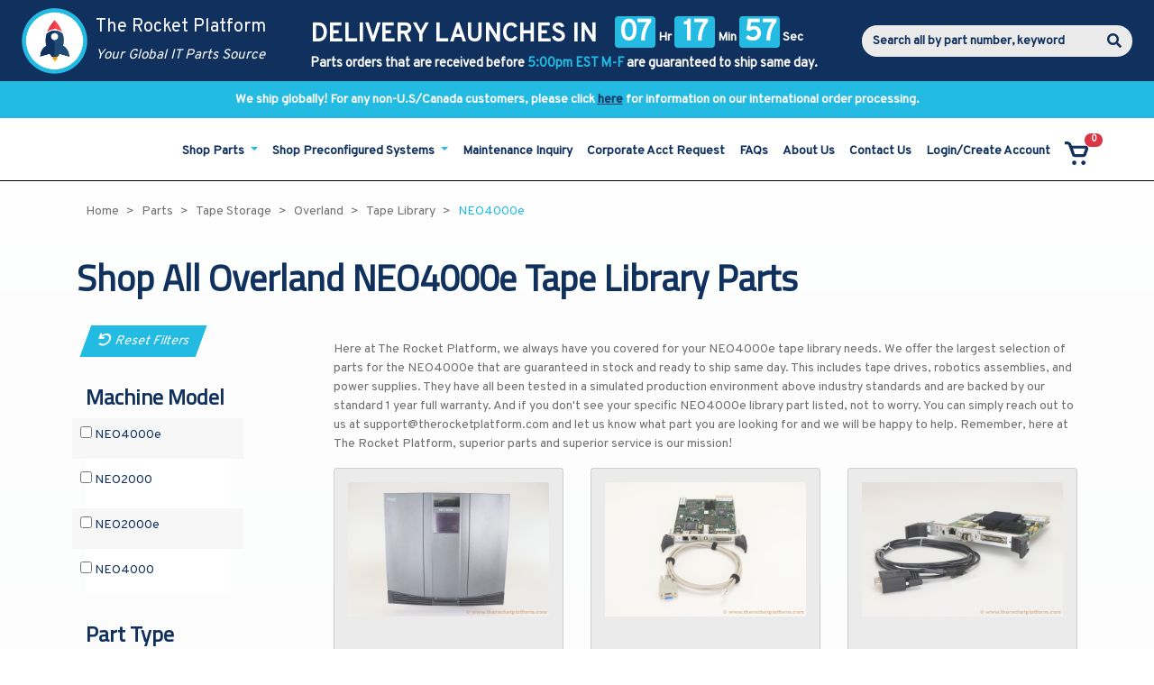

--- FILE ---
content_type: text/html; charset=utf-8
request_url: https://therocketplatform.com/categories/parts-tape-storage-overland-tape-library-neo4000e
body_size: 10706
content:
<!DOCTYPE HTML>
<html lang="en">

<head>
    <title>Overland NEO4000e Tape Library | The Rocket Platform</title>

    <meta name="viewport" content="width=device-width, initial-scale=1">

    <link rel="stylesheet" href="/js/360/libs/creator.css?v63903901914" />
<link rel="stylesheet" href="/css/dist/all.min.css?v63903902006" />
<link rel="stylesheet" href="/css/dist/site.min.css?v63903902004" />

    
    <link rel="preconnect" href="https://fonts.gstatic.com">
    <link href="https://fonts.googleapis.com/css2?family=Overpass&family=Titillium+Web&display=swap" rel="stylesheet">

    
    <link rel="stylesheet" href="https://cdnjs.cloudflare.com/ajax/libs/font-awesome/5.15.2/css/all.min.css"
          integrity="sha512-HK5fgLBL+xu6dm/Ii3z4xhlSUyZgTT9tuc/hSrtw6uzJOvgRr2a9jyxxT1ely+B+xFAmJKVSTbpM/CuL7qxO8w=="
          crossorigin="anonymous" />

    
    <link rel="stylesheet"
          href="https://cdnjs.cloudflare.com/ajax/libs/bootstrap-daterangepicker/3.0.5/daterangepicker.min.css"
          integrity="sha512-rBi1cGvEdd3NmSAQhPWId5Nd6QxE8To4ADjM2a6n0BrqQdisZ/RPUlm0YycDzvNL1HHAh1nKZqI0kSbif+5upQ=="
          crossorigin="anonymous" />


    <link rel="stylesheet"
          href="https://cdnjs.cloudflare.com/ajax/libs/datatables/1.10.21/css/jquery.dataTables.min.css"
          integrity="sha512-1k7mWiTNoyx2XtmI96o+hdjP8nn0f3Z2N4oF/9ZZRgijyV4omsKOXEnqL1gKQNPy2MTSP9rIEWGcH/CInulptA=="
          crossorigin="anonymous" />
    
    <!-- Google Tag Manager -->
<script>
(function(w,d,s,l,i){w[l]=w[l]||[];w[l].push({'gtm.start':
        new Date().getTime(),event:'gtm.js'});var f=d.getElementsByTagName(s)[0],
        j=d.createElement(s),dl=l!='dataLayer'?'&l='+l:'';j.async=true;j.src=
        'https://www.googletagmanager.com/gtm.js?id='+i+dl;f.parentNode.insertBefore(j,f);
})(window,document,'script','dataLayer','GTM-WWPW487');</script>
<!-- End Google Tag Manager -->

    <!-- Global site tag (gtag.js) - Google Analytics -->
<script async src="https://www.googletagmanager.com/gtag/js?id=G-2T27N78B00"></script>
<script>
    window.dataLayer = window.dataLayer || [];
    function gtag() { dataLayer.push(arguments); }
    gtag('js', new Date());

    gtag('config', 'G-2T27N78B00');
</script>
   
    
    
    
    <link rel="canonical" href="https://therocketplatform.com/categories/parts-tape-storage-overland-tape-library-neo4000e"/>

        <meta name="description" content="Browse our selection of Overland NEO4000e Tape Library parts. All in stock with same day shipping!" />
</head>

<body class="page-subcategory">
    <!-- Google Tag Manager (noscript) -->
<noscript><iframe src="https://www.googletagmanager.com/ns.html?id=GTM-WWPW487"
                  height="0" width="0" style="display:none;visibility:hidden"></iframe></noscript>
<!-- End Google Tag Manager (noscript) -->
    <div id="nav-container" class="fixed-top">
    <nav id="info-nav" class="navbar bg-primary p-0 m-0 text-white">
        <div class="container-fluid pl-4 pr-4">

            <a class="navbar-brand p-0 m-0" href="/">
                <img class="mr-1" src="/img/rocketlogo.png" alt="The Rocket Platform Logo" />

                
                <span class="d-none d-lg-inline-block text-white align-middle">
                    <span>The Rocket Platform</span>
                    <br/>
                    <span class="navbar-brand-subtext">Your Global IT Parts Source</span>
                </span>
            </a>

            <div class="d-flex text-nowrap text-center delivery-countdown-row">
                <div class="row ml-auto mr-auto mt-0 mb-0">
                    <div class="col">
                        <div class="row m-0">
                            
                            <input type="hidden" value="2026-01-26T17:00:00.000" id="header-date" />

                            <div class="col p-0">
                                <span class="navbar-text launch-text text-uppercase pb-0">
                                    Delivery launches in
                                </span>
                            </div>
                            <div class="w-100 d-block d-lg-none"></div>
                            <div class="col p-0 pl-1">
                                <span class="navbar-text pb-0 pt-0 pt-lg-2">
                                    <span class="badge badge-info" id="hours">
                                        00
                                    </span>
                                    Hr

                                    <span class="badge badge-info" id="minutes">
                                        00
                                    </span>
                                    Min

                                    <span class="badge badge-info" id="seconds">
                                        00
                                    </span>
                                    Sec
                                </span>
                            </div>
                        </div>
                        <div class="row deadline-row m-0 d-none d-md-block">
                            <div class="col p-0">
                                Parts orders that are received before <span class="text-info">5:00pm EST M-F</span> are guaranteed to ship same day.
                            </div>
                        </div>
                    </div>
                </div>
            </div>

            
            <div class="row deadline-row w-100 d-md-none text-center m-0">
                <div class="col p-0 pt-2 mb-2">
                    Parts orders that are received before <span class="text-info">5:00pm EST M-F</span> are guaranteed to ship same day.
                </div>
            </div>

            
            <div class="d-none d-xl-flex search-box-container">
                <form action="/Search/Results" class="form-inline m-0 p-0 w-100" method="get">    <div class="input-group search-input-group w-100 h-100">
        <input class="form-control" type="text" name="Terms" placeholder="Search all by part number, keyword">
        <div class="input-group-append">
            <span class="input-group-text">
                <i class="fa fa-search text-primary"></i>
            </span>
        </div>
    </div>
</form>
            </div>

        </div>
    </nav>
    <nav>
            <div id="global-shipping-banner">
        <span>We ship globally! For any non-U.S/Canada customers, please click <a href="/pages/global-shipping">here</a> for information on our international order processing.</span>
    </div>

    </nav>

    <nav id="main-nav" class="navbar navbar-expand-xl bg-white p-0 m-0">
        <div class="container-fluid pl-5 pr-5 pt-2">

            
            <div class="row w-100 m-0 d-xl-none">
                <div class="col">
                    <form action="/Search/Results" class="form-inline m-0 p-0 w-100" method="get">    <div class="input-group search-input-group w-100 h-100">
        <input class="form-control" type="text" name="Terms" placeholder="Search all by part number, keyword">
        <div class="input-group-append">
            <span class="input-group-text">
                <i class="fa fa-search text-primary"></i>
            </span>
        </div>
    </div>
</form>
                </div>
                <div class="col-auto">
                    <span class="navbar-text">
                        <button class="ml-auto navbar-toggler text-primary"
                                type="button"
                                data-toggle="collapse"
                                data-target="#navbar-collapse"
                                aria-controls="navbarSupportedContent"
                                aria-expanded="false">
                            <i class="fa fa-bars"></i>
                        </button>
                    </span>
                </div>
            </div>

            <div class="collapse navbar-collapse bg-white w-100 pl-3 pr-3" id="navbar-collapse">

                
                <div class="row pt-2 pb-2 mt-3 mb-0 d-xl-none nav-header">
                    <div class="col">
                        <div class="d-flex w-100 h-100">
                            <a href="/" class="mr-2 align-self-center">
                                Home
                            </a>
                            <a href="/Account" class="align-self-center">
                                Account
                            </a>
                        </div>
                    </div>
                    <div class="col-auto">
                        <a class="nav-link" href="/Cart">
                            <img src="/img/shopping-cart.png" alt="Your Shopping Cart"/>

    <span class="badge badge-pill badge-secondary cart-quantity-indicator">0</span>

                        </a>
                    </div>
                </div>
                <ul class="ml-auto navbar-nav text-primary">
    <li class="nav-item nav-item-header text-uppercase d-xl-none d-list-item">
        Shop
    </li>
    
            <li class="nav-item dropdown">
                <a href="/categories/parts" class="nav-link dropdown-toggle" id="navigation-link-99" role="button" data-toggle="dropdown" aria-haspopup="true" aria-expanded="False">
                    Shop Parts
                </a>

                <ul class="dropdown-menu multi-level" role="menu" aria-labelledby="navigation-link-99">
                    
                            <li class="dropdown-submenu">
                                <a tabindex="-1" class="dropdown-item" href="/categories/parts-disk-storage" target="_self">
                                    Disk Storage
                                </a>
                                <ul class="dropdown-menu">

                                    
                                            <li class="dropdown-submenu">
                                                <a tabindex="-1" class="dropdown-item" href="/categories/parts-disk-storage-dell" target="_self">
                                                    Dell
                                                </a>
                                                <ul class="dropdown-menu">

                                                    
                                                            <li class="dropdown-submenu">
                                                                <a tabindex="-1" class="dropdown-item" href="/categories/parts-disk-storage-dell-equallogic" target="_self">
                                                                    EqualLogic
                                                                </a>
                                                                <ul class="dropdown-menu scrollable-nav-menu">

                                                                    
                                                                        <li>
                                                                            <a class="dropdown-item" href="/categories/parts-disk-storage-dell-equallogic-ps-m4110" target="_self">PS-M4110</a>
                                                                        </li>
                                                                        <li>
                                                                            <a class="dropdown-item" href="/categories/parts-disk-storage-dell-equallogic-ps6610" target="_self">PS6610</a>
                                                                        </li>
                                                                        <li>
                                                                            <a class="dropdown-item" href="/categories/parts-disk-storage-dell-equallogic-ps6100" target="_self">PS6100</a>
                                                                        </li>
                                                                        <li>
                                                                            <a class="dropdown-item" href="/categories/parts-disk-storage-dell-equallogic-ps6110" target="_self">PS6110</a>
                                                                        </li>
                                                                        <li>
                                                                            <a class="dropdown-item" href="/categories/parts-disk-storage-dell-equallogic-ps6210" target="_self">PS6210</a>
                                                                        </li>
                                                                        <li>
                                                                            <a class="dropdown-item" href="/categories/parts-disk-storage-dell-equallogic-ps4100" target="_self">PS4100</a>
                                                                        </li>
                                                                        <li>
                                                                            <a class="dropdown-item" href="/categories/parts-disk-storage-dell-equallogic-ps4110" target="_self">PS4110</a>
                                                                        </li>
                                                                        <li>
                                                                            <a class="dropdown-item" href="/categories/parts-disk-storage-dell-equallogic-ps4210" target="_self">PS4210</a>
                                                                        </li>
                                                                        <li>
                                                                            <a class="dropdown-item" href="/categories/parts-disk-storage-dell-equallogic-ps6500" target="_self">PS6500</a>
                                                                        </li>
                                                                        <li>
                                                                            <a class="dropdown-item" href="/categories/parts-disk-storage-dell-equallogic-ps6510" target="_self">PS6510</a>
                                                                        </li>
                                                                        <li>
                                                                            <a class="dropdown-item" href="/categories/parts-disk-storage-dell-equallogic-ps5500" target="_self">PS5500</a>
                                                                        </li>
                                                                        <li>
                                                                            <a class="dropdown-item" href="/categories/parts-disk-storage-dell-equallogic-ps6000" target="_self">PS6000</a>
                                                                        </li>
                                                                        <li>
                                                                            <a class="dropdown-item" href="/categories/parts-disk-storage-dell-equallogic-ps6010" target="_self">PS6010</a>
                                                                        </li>
                                                                        <li>
                                                                            <a class="dropdown-item" href="/categories/parts-disk-storage-dell-equallogic-ps3000" target="_self">PS3000</a>
                                                                        </li>
                                                                        <li>
                                                                            <a class="dropdown-item" href="/categories/parts-disk-storage-dell-equallogic-ps4000" target="_self">PS4000</a>
                                                                        </li>
                                                                        <li>
                                                                            <a class="dropdown-item" href="/categories/parts-disk-storage-dell-equallogic-ps5000" target="_self">PS5000</a>
                                                                        </li>
                                                                        <li>
                                                                            <a class="dropdown-item" href="/categories/parts-disk-storage-dell-equallogic-ps50" target="_self">PS50</a>
                                                                        </li>
                                                                        <li>
                                                                            <a class="dropdown-item" href="/categories/parts-disk-storage-dell-equallogic-ps100" target="_self">PS100</a>
                                                                        </li>
                                                                        <li>
                                                                            <a class="dropdown-item" href="/categories/parts-disk-storage-dell-equallogic-ps200" target="_self">PS200</a>
                                                                        </li>
                                                                        <li>
                                                                            <a class="dropdown-item" href="/categories/parts-disk-storage-dell-equallogic-ps300" target="_self">PS300</a>
                                                                        </li>
                                                                        <li>
                                                                            <a class="dropdown-item" href="/categories/parts-disk-storage-dell-equallogic-ps400" target="_self">PS400</a>
                                                                        </li>
                                                                </ul>
                                                            </li>

                                                </ul>
                                            </li>

                                </ul>
                            </li>
                            <li class="dropdown-submenu">
                                <a tabindex="-1" class="dropdown-item" href="/categories/parts-tape-storage" target="_self">
                                    Tape Storage
                                </a>
                                <ul class="dropdown-menu">

                                    
                                            <li class="dropdown-submenu">
                                                <a tabindex="-1" class="dropdown-item" href="/categories/parts-tape-storage-dell" target="_self">
                                                    Dell
                                                </a>
                                                <ul class="dropdown-menu">

                                                    
                                                            <li class="dropdown-submenu">
                                                                <a tabindex="-1" class="dropdown-item" href="/categories/parts-tape-storage-dell-tape-library" target="_self">
                                                                    Tape Library
                                                                </a>
                                                                <ul class="dropdown-menu ">

                                                                    
                                                                        <li>
                                                                            <a class="dropdown-item" href="/categories/parts-tape-storage-dell-tape-library-ml3" target="_self">ML3</a>
                                                                        </li>
                                                                        <li>
                                                                            <a class="dropdown-item" href="/categories/parts-tape-storage-dell-tape-library-tl1000" target="_self">TL1000</a>
                                                                        </li>
                                                                        <li>
                                                                            <a class="dropdown-item" href="/categories/parts-tape-storage-dell-tape-library-tl2000" target="_self">TL2000</a>
                                                                        </li>
                                                                        <li>
                                                                            <a class="dropdown-item" href="/categories/parts-tape-storage-dell-tape-library-tl4000" target="_self">TL4000</a>
                                                                        </li>
                                                                        <li>
                                                                            <a class="dropdown-item" href="/categories/parts-tape-storage-dell-tape-library-ml6000" target="_self">ML6000</a>
                                                                        </li>
                                                                        <li>
                                                                            <a class="dropdown-item" href="/categories/parts-tape-storage-dell-tape-library-pv122t" target="_self">PV122T</a>
                                                                        </li>
                                                                        <li>
                                                                            <a class="dropdown-item" href="/categories/parts-tape-storage-dell-tape-library-pv124t" target="_self">PV124T</a>
                                                                        </li>
                                                                        <li>
                                                                            <a class="dropdown-item" href="/categories/parts-tape-storage-dell-tape-library-pv132t" target="_self">PV132T</a>
                                                                        </li>
                                                                </ul>
                                                            </li>
                                                            <li>
                                                                <a class="dropdown-item" href="/categories/parts-tape-storage-dell-internal-and-external-tape-drives" target="_self">Internal and External Tape Drives</a>
                                                            </li>

                                                </ul>
                                            </li>
                                            <li class="dropdown-submenu">
                                                <a tabindex="-1" class="dropdown-item" href="/categories/parts-tape-storage-hp-hpe" target="_self">
                                                    HP (HPE)
                                                </a>
                                                <ul class="dropdown-menu">

                                                    
                                                            <li class="dropdown-submenu">
                                                                <a tabindex="-1" class="dropdown-item" href="/categories/parts-tape-storage-hp-hpe-tape-library" target="_self">
                                                                    Tape Library
                                                                </a>
                                                                <ul class="dropdown-menu ">

                                                                    
                                                                        <li>
                                                                            <a class="dropdown-item" href="/categories/parts-tape-storage-hp-hpe-tape-library-msl3040" target="_self">MSL3040</a>
                                                                        </li>
                                                                        <li>
                                                                            <a class="dropdown-item" href="/categories/parts-tape-storage-hp-hpe-tape-library-msl6480" target="_self">MSL6480</a>
                                                                        </li>
                                                                        <li>
                                                                            <a class="dropdown-item" href="/categories/parts-tape-storage-hp-hpe-tape-library-msl-1-8-g2" target="_self">MSL 1/8 G2</a>
                                                                        </li>
                                                                        <li>
                                                                            <a class="dropdown-item" href="/categories/parts-tape-storage-hp-hpe-tape-library-msl2024" target="_self">MSL2024</a>
                                                                        </li>
                                                                        <li>
                                                                            <a class="dropdown-item" href="/categories/parts-tape-storage-hp-hpe-tape-library-msl4048" target="_self">MSL4048</a>
                                                                        </li>
                                                                        <li>
                                                                            <a class="dropdown-item" href="/categories/parts-tape-storage-hp-hpe-tape-library-msl8096" target="_self">MSL8096</a>
                                                                        </li>
                                                                        <li>
                                                                            <a class="dropdown-item" href="/categories/parts-tape-storage-hp-hpe-tape-library-msl5000" target="_self">MSL5000</a>
                                                                        </li>
                                                                        <li>
                                                                            <a class="dropdown-item" href="/categories/parts-tape-storage-hp-hpe-tape-library-msl6000" target="_self">MSL6000</a>
                                                                        </li>
                                                                        <li>
                                                                            <a class="dropdown-item" href="/categories/parts-tape-storage-hp-hpe-tape-library-1-8-autoloader" target="_self">1/8 Autoloader</a>
                                                                        </li>
                                                                        <li>
                                                                            <a class="dropdown-item" href="/categories/parts-tape-storage-hp-hpe-tape-library-dds-autoloader" target="_self">DDS Autoloader</a>
                                                                        </li>
                                                                </ul>
                                                            </li>
                                                            <li>
                                                                <a class="dropdown-item" href="/categories/parts-tape-storage-hp-hpe-internal-and-external-tape-drives" target="_self">Internal and External Tape Drives</a>
                                                            </li>

                                                </ul>
                                            </li>
                                            <li class="dropdown-submenu">
                                                <a tabindex="-1" class="dropdown-item" href="/categories/parts-tape-storage-ibm" target="_self">
                                                    IBM
                                                </a>
                                                <ul class="dropdown-menu">

                                                    
                                                            <li class="dropdown-submenu">
                                                                <a tabindex="-1" class="dropdown-item" href="/categories/parts-tape-storage-ibm-tape-library" target="_self">
                                                                    Tape Library
                                                                </a>
                                                                <ul class="dropdown-menu ">

                                                                    
                                                                        <li>
                                                                            <a class="dropdown-item" href="/categories/parts-tape-storage-ibm-tape-library-3555-ts4300" target="_self">3555 (TS4300)</a>
                                                                        </li>
                                                                        <li>
                                                                            <a class="dropdown-item" href="/categories/parts-tape-storage-ibm-tape-library-3572-ts2900" target="_self">3572 (TS2900)</a>
                                                                        </li>
                                                                        <li>
                                                                            <a class="dropdown-item" href="/categories/parts-tape-storage-ibm-tape-library-3573-l2u-ts3100" target="_self">3573-L2U (TS3100)</a>
                                                                        </li>
                                                                        <li>
                                                                            <a class="dropdown-item" href="/categories/parts-tape-storage-ibm-tape-library-3573-l4u-ts3200" target="_self">3573-L4U (TS3200)</a>
                                                                        </li>
                                                                        <li>
                                                                            <a class="dropdown-item" href="/categories/parts-tape-storage-ibm-tape-library-3576-ts3310" target="_self">3576 (TS3310)</a>
                                                                        </li>
                                                                        <li>
                                                                            <a class="dropdown-item" href="/categories/parts-tape-storage-ibm-tape-library-3581" target="_self">3581</a>
                                                                        </li>
                                                                        <li>
                                                                            <a class="dropdown-item" href="/categories/parts-tape-storage-ibm-tape-library-3582" target="_self">3582</a>
                                                                        </li>
                                                                        <li>
                                                                            <a class="dropdown-item" href="/categories/parts-tape-storage-ibm-tape-library-3584-ts3500" target="_self">3584 (TS3500)</a>
                                                                        </li>
                                                                        <li>
                                                                            <a class="dropdown-item" href="/categories/parts-tape-storage-ibm-tape-library-4560-slx" target="_self">4560-SLX</a>
                                                                        </li>
                                                                </ul>
                                                            </li>
                                                            <li>
                                                                <a class="dropdown-item" href="/categories/parts-tape-storage-ibm-internal-and-external-tape-drives" target="_self">Internal and External Tape Drives</a>
                                                            </li>

                                                </ul>
                                            </li>
                                            <li class="dropdown-submenu">
                                                <a tabindex="-1" class="dropdown-item" href="/categories/parts-tape-storage-quantum-adic" target="_self">
                                                    Quantum (ADIC)
                                                </a>
                                                <ul class="dropdown-menu">

                                                    
                                                            <li class="dropdown-submenu">
                                                                <a tabindex="-1" class="dropdown-item" href="/categories/parts-tape-storage-quantum-adic-tape-library" target="_self">
                                                                    Tape Library
                                                                </a>
                                                                <ul class="dropdown-menu scrollable-nav-menu">

                                                                    
                                                                        <li>
                                                                            <a class="dropdown-item" href="/categories/parts-tape-storage-quantum-adic-tape-library-i3" target="_self">i3</a>
                                                                        </li>
                                                                        <li>
                                                                            <a class="dropdown-item" href="/categories/parts-tape-storage-quantum-adic-tape-library-i6" target="_self">i6</a>
                                                                        </li>
                                                                        <li>
                                                                            <a class="dropdown-item" href="/categories/parts-tape-storage-quantum-adic-tape-library-i40" target="_self">i40</a>
                                                                        </li>
                                                                        <li>
                                                                            <a class="dropdown-item" href="/categories/parts-tape-storage-quantum-adic-tape-library-i80" target="_self">i80</a>
                                                                        </li>
                                                                        <li>
                                                                            <a class="dropdown-item" href="/categories/parts-tape-storage-quantum-adic-tape-library-i500" target="_self">i500</a>
                                                                        </li>
                                                                        <li>
                                                                            <a class="dropdown-item" href="/categories/parts-tape-storage-quantum-adic-tape-library-scalar-50" target="_self">Scalar 50</a>
                                                                        </li>
                                                                        <li>
                                                                            <a class="dropdown-item" href="/categories/parts-tape-storage-quantum-adic-tape-library-superloader-3" target="_self">Superloader 3</a>
                                                                        </li>
                                                                        <li>
                                                                            <a class="dropdown-item" href="/categories/parts-tape-storage-quantum-adic-tape-library-scalar-24" target="_self">Scalar 24</a>
                                                                        </li>
                                                                        <li>
                                                                            <a class="dropdown-item" href="/categories/parts-tape-storage-quantum-adic-tape-library-px502" target="_self">PX502</a>
                                                                        </li>
                                                                        <li>
                                                                            <a class="dropdown-item" href="/categories/parts-tape-storage-quantum-adic-tape-library-m1500" target="_self">M1500</a>
                                                                        </li>
                                                                        <li>
                                                                            <a class="dropdown-item" href="/categories/parts-tape-storage-quantum-adic-tape-library-m2500" target="_self">M2500</a>
                                                                        </li>
                                                                </ul>
                                                            </li>
                                                            <li>
                                                                <a class="dropdown-item" href="/categories/parts-tape-storage-quantum-adic-internal-and-external-tape-drives" target="_self">Internal and External Tape Drives</a>
                                                            </li>

                                                </ul>
                                            </li>
                                            <li class="dropdown-submenu">
                                                <a tabindex="-1" class="dropdown-item" href="/categories/parts-tape-storage-storagetek-sun-oracle" target="_self">
                                                    StorageTek-Sun-Oracle
                                                </a>
                                                <ul class="dropdown-menu">

                                                    
                                                            <li class="dropdown-submenu">
                                                                <a tabindex="-1" class="dropdown-item" href="/categories/parts-tape-storage-storagetek-sun-oracle-tape-library" target="_self">
                                                                    Tape Library
                                                                </a>
                                                                <ul class="dropdown-menu ">

                                                                    
                                                                        <li>
                                                                            <a class="dropdown-item" href="/categories/parts-tape-storage-storagetek-sun-oracle-tape-library-sl24" target="_self">SL24</a>
                                                                        </li>
                                                                        <li>
                                                                            <a class="dropdown-item" href="/categories/parts-tape-storage-storagetek-sun-oracle-tape-library-sl48" target="_self">SL48</a>
                                                                        </li>
                                                                        <li>
                                                                            <a class="dropdown-item" href="/categories/parts-tape-storage-storagetek-sun-oracle-tape-library-sl500" target="_self">SL500</a>
                                                                        </li>
                                                                        <li>
                                                                            <a class="dropdown-item" href="/categories/parts-tape-storage-storagetek-sun-oracle-tape-library-tape-drive-bricks-loader-style" target="_self">Tape Drive Bricks (Loader Style)</a>
                                                                        </li>
                                                                        <li>
                                                                            <a class="dropdown-item" href="/categories/parts-tape-storage-storagetek-sun-oracle-tape-library-l180-l700-l1400" target="_self">L180-L700-L1400</a>
                                                                        </li>
                                                                        <li>
                                                                            <a class="dropdown-item" href="/categories/parts-tape-storage-storagetek-sun-oracle-tape-library-l9-l20-l40-l60" target="_self">L9-L20-L40-L60</a>
                                                                        </li>
                                                                        <li>
                                                                            <a class="dropdown-item" href="/categories/parts-tape-storage-storagetek-sun-oracle-tape-library-l25-l100" target="_self">L25-L100</a>
                                                                        </li>
                                                                        <li>
                                                                            <a class="dropdown-item" href="/categories/parts-tape-storage-storagetek-sun-oracle-tape-library-l280" target="_self">L280</a>
                                                                        </li>
                                                                        <li>
                                                                            <a class="dropdown-item" href="/categories/parts-tape-storage-storagetek-sun-oracle-tape-library-c4" target="_self">C4</a>
                                                                        </li>
                                                                </ul>
                                                            </li>
                                                            <li>
                                                                <a class="dropdown-item" href="/categories/parts-tape-storage-storagetek-sun-oracle-internal-and-external-tape-drives" target="_self">Internal and External Tape Drives</a>
                                                            </li>

                                                </ul>
                                            </li>
                                            <li class="dropdown-submenu">
                                                <a tabindex="-1" class="dropdown-item" href="/categories/parts-tape-storage-overland" target="_self">
                                                    Overland
                                                </a>
                                                <ul class="dropdown-menu">

                                                    
                                                            <li class="dropdown-submenu">
                                                                <a tabindex="-1" class="dropdown-item" href="/categories/parts-tape-storage-overland" target="_self">
                                                                    Tape Library
                                                                </a>
                                                                <ul class="dropdown-menu ">

                                                                    
                                                                        <li>
                                                                            <a class="dropdown-item" href="/categories/parts-tape-storage-overland-tape-library-neo-200s" target="_self">NEO 200s</a>
                                                                        </li>
                                                                        <li>
                                                                            <a class="dropdown-item" href="/categories/parts-tape-storage-overland-tape-library-neo-400s" target="_self">NEO 400s</a>
                                                                        </li>
                                                                        <li>
                                                                            <a class="dropdown-item" href="/categories/parts-tape-storage-overland-tape-library-neo2000" target="_self">NEO2000</a>
                                                                        </li>
                                                                        <li>
                                                                            <a class="dropdown-item" href="/categories/parts-tape-storage-overland-tape-library-neo2000e" target="_self">NEO2000e</a>
                                                                        </li>
                                                                        <li>
                                                                            <a class="dropdown-item" href="/categories/parts-tape-storage-overland-tape-library-neo4000" target="_self">NEO4000</a>
                                                                        </li>
                                                                        <li>
                                                                            <a class="dropdown-item" href="/categories/parts-tape-storage-overland-tape-library-neo4000e" target="_self">NEO4000e</a>
                                                                        </li>
                                                                </ul>
                                                            </li>

                                                </ul>
                                            </li>
                                            <li class="dropdown-submenu">
                                                <a tabindex="-1" class="dropdown-item" href="/categories/parts-tape-storage-tandberg" target="_self">
                                                    Tandberg
                                                </a>
                                                <ul class="dropdown-menu">

                                                    
                                                            <li>
                                                                <a class="dropdown-item" href="/categories/parts-tape-storage-tandberg" target="_self">Internal and External Tape Drives</a>
                                                            </li>

                                                </ul>
                                            </li>
                                            <li class="dropdown-submenu">
                                                <a tabindex="-1" class="dropdown-item" href="/categories/parts-tape-storage-digital-equipment-corporation-dec" target="_self">
                                                    Digital Equipment Corporation (DEC)
                                                </a>
                                                <ul class="dropdown-menu">

                                                    
                                                            <li>
                                                                <a class="dropdown-item" href="/categories/parts-tape-storage-digital-equipment-corporation-dec" target="_self">Internal and External Tape Drives</a>
                                                            </li>

                                                </ul>
                                            </li>
                                            <li class="dropdown-submenu">
                                                <a tabindex="-1" class="dropdown-item" href="/categories/parts-tape-storage-tape-accessories" target="_self">
                                                    Tape Accessories
                                                </a>
                                                <ul class="dropdown-menu">

                                                    
                                                            <li>
                                                                <a class="dropdown-item" href="/categories/parts-tape-storage-tape-accessories-cables-scsi-sas-fc" target="_self">Cables (SCSI, SAS, FC)</a>
                                                            </li>
                                                            <li>
                                                                <a class="dropdown-item" href="/categories/parts-tape-storage-tape-accessories-host-bus-adapters-hbas-scsi-sas-fc" target="_self">Hardware Bus Adapters (HBAs - SCSI, SAS, FC)</a>
                                                            </li>
                                                            <li>
                                                                <a class="dropdown-item" href="/categories/parts-tape-storage-tape-accessories-terminators-hvd-lvd-vhdci" target="_self">Terminators (HVD, LVD, VHDCI)</a>
                                                            </li>

                                                </ul>
                                            </li>

                                </ul>
                            </li>
                            <li class="dropdown-submenu">
                                <a tabindex="-1" class="dropdown-item" href="/categories/parts-networking" target="_self">
                                    Networking
                                </a>
                                <ul class="dropdown-menu">

                                    
                                            <li class="dropdown-submenu">
                                                <a tabindex="-1" class="dropdown-item" href="/categories/parts-networking-juniper" target="_self">
                                                    Juniper
                                                </a>
                                                <ul class="dropdown-menu">

                                                    
                                                            <li class="dropdown-submenu">
                                                                <a tabindex="-1" class="dropdown-item" href="/categories/parts-networking-juniper-ex-series" target="_self">
                                                                    EX Series
                                                                </a>
                                                                <ul class="dropdown-menu scrollable-nav-menu">

                                                                    
                                                                        <li>
                                                                            <a class="dropdown-item" href="/categories/parts-networking-juniper-ex-series-ex2200-c" target="_self">EX2200(-C)</a>
                                                                        </li>
                                                                        <li>
                                                                            <a class="dropdown-item" href="/categories/parts-networking-juniper-ex-series-ex2300-c" target="_self">EX2300(-C)</a>
                                                                        </li>
                                                                        <li>
                                                                            <a class="dropdown-item" href="/categories/parts-networking-juniper-ex-series-ex3200" target="_self">EX3200</a>
                                                                        </li>
                                                                        <li>
                                                                            <a class="dropdown-item" href="/categories/parts-networking-juniper-ex-series-ex3300" target="_self">EX3300</a>
                                                                        </li>
                                                                        <li>
                                                                            <a class="dropdown-item" href="/categories/parts-networking-juniper-ex-series-ex3400" target="_self">EX3400</a>
                                                                        </li>
                                                                        <li>
                                                                            <a class="dropdown-item" href="/categories/parts-networking-juniper-ex-series-ex4200" target="_self">EX4200</a>
                                                                        </li>
                                                                        <li>
                                                                            <a class="dropdown-item" href="/categories/parts-networking-juniper-ex-series-ex4300" target="_self">EX4300</a>
                                                                        </li>
                                                                        <li>
                                                                            <a class="dropdown-item" href="/categories/parts-networking-juniper-ex-series-ex4500" target="_self">EX4500</a>
                                                                        </li>
                                                                        <li>
                                                                            <a class="dropdown-item" href="/categories/parts-networking-juniper-ex-series-ex4550" target="_self">EX4550</a>
                                                                        </li>
                                                                        <li>
                                                                            <a class="dropdown-item" href="/categories/parts-networking-juniper-ex-series-ex4600" target="_self">EX4600</a>
                                                                        </li>
                                                                        <li>
                                                                            <a class="dropdown-item" href="/categories/parts-networking-juniper-ex-series-ex4650" target="_self">EX4650</a>
                                                                        </li>
                                                                        <li>
                                                                            <a class="dropdown-item" href="/categories/parts-networking-juniper-ex-series-ex6210" target="_self">EX6210</a>
                                                                        </li>
                                                                        <li>
                                                                            <a class="dropdown-item" href="/categories/parts-networking-juniper-ex-series-ex8200-series" target="_self">EX8200 Series</a>
                                                                        </li>
                                                                </ul>
                                                            </li>
                                                            <li>
                                                                <a class="dropdown-item" href="/categories/parts-networking-juniper-cables-and-transceiver-optics" target="_self">Cables and Transceiver Optics</a>
                                                            </li>

                                                </ul>
                                            </li>

                                </ul>
                            </li>
                            <li>
                                <a class="dropdown-item" href="/categories/parts-technical-services" target="_self">
                                    Technical Services
                                </a>
                            </li>
                </ul>
            </li>
            <li class="nav-item dropdown">
                <a href="/categories/pre-configured-systems" class="nav-link dropdown-toggle" id="navigation-link-100" role="button" data-toggle="dropdown" aria-haspopup="true" aria-expanded="False">
                    Shop Preconfigured Systems
                </a>

                <ul class="dropdown-menu multi-level" role="menu" aria-labelledby="navigation-link-100">
                    
                            <li class="dropdown-submenu">
                                <a tabindex="-1" class="dropdown-item" href="/categories/pre-configured-systems-disk-storage" target="_self">
                                    Disk Storage
                                </a>
                                <ul class="dropdown-menu">

                                    
                                            <li class="dropdown-submenu">
                                                <a tabindex="-1" class="dropdown-item" href="/categories/pre-configured-systems-disk-storage-dell" target="_self">
                                                    Dell
                                                </a>
                                                <ul class="dropdown-menu">

                                                    
                                                            <li class="dropdown-submenu">
                                                                <a tabindex="-1" class="dropdown-item" href="/categories/pre-configured-systems-disk-storage-dell-equallogic" target="_self">
                                                                    EqualLogic
                                                                </a>
                                                                <ul class="dropdown-menu scrollable-nav-menu">

                                                                    
                                                                        <li>
                                                                            <a class="dropdown-item" href="/categories/pre-configured-systems-disk-storage-dell-equallogic-ps-m4110" target="_self">PS-M4110</a>
                                                                        </li>
                                                                        <li>
                                                                            <a class="dropdown-item" href="/categories/pre-configured-systems-disk-storage-dell-equallogic-ps6100" target="_self">PS6100</a>
                                                                        </li>
                                                                        <li>
                                                                            <a class="dropdown-item" href="/categories/pre-configured-systems-disk-storage-dell-equallogic-ps6110" target="_self">PS6110</a>
                                                                        </li>
                                                                        <li>
                                                                            <a class="dropdown-item" href="/categories/pre-configured-systems-disk-storage-dell-equallogic-ps6210" target="_self">PS6210</a>
                                                                        </li>
                                                                        <li>
                                                                            <a class="dropdown-item" href="/categories/pre-configured-systems-disk-storage-dell-equallogic-ps4100" target="_self">PS4100</a>
                                                                        </li>
                                                                        <li>
                                                                            <a class="dropdown-item" href="/categories/pre-configured-systems-disk-storage-dell-equallogic-ps4110" target="_self">PS4110</a>
                                                                        </li>
                                                                        <li>
                                                                            <a class="dropdown-item" href="/categories/pre-configured-systems-disk-storage-dell-equallogic-ps4210" target="_self">PS4210</a>
                                                                        </li>
                                                                        <li>
                                                                            <a class="dropdown-item" href="/categories/pre-configured-systems-disk-storage-dell-equallogic-ps6500" target="_self">PS6500</a>
                                                                        </li>
                                                                        <li>
                                                                            <a class="dropdown-item" href="/categories/pre-configured-systems-disk-storage-dell-equallogic-ps6510" target="_self">PS6510</a>
                                                                        </li>
                                                                        <li>
                                                                            <a class="dropdown-item" href="/categories/pre-configured-systems-disk-storage-dell-equallogic-ps6000" target="_self">PS6000</a>
                                                                        </li>
                                                                        <li>
                                                                            <a class="dropdown-item" href="/categories/pre-configured-systems-disk-storage-dell-equallogic-ps6010" target="_self">PS6010</a>
                                                                        </li>
                                                                        <li>
                                                                            <a class="dropdown-item" href="/categories/pre-configured-systems-disk-storage-dell-equallogic-ps4000" target="_self">PS4000</a>
                                                                        </li>
                                                                        <li>
                                                                            <a class="dropdown-item" href="/categories/pre-configured-systems-disk-storage-dell-equallogic-ps5000" target="_self">PS5000</a>
                                                                        </li>
                                                                        <li>
                                                                            <a class="dropdown-item" href="/categories/pre-configured-systems-disk-storage-dell-equallogic-ps400" target="_self">PS400</a>
                                                                        </li>
                                                                </ul>
                                                            </li>

                                                </ul>
                                            </li>

                                </ul>
                            </li>
                </ul>
            </li>
    <li class="nav-item nav-item-header text-uppercase d-xl-none d-list-item">
        Resources
    </li>
    <li class="nav-item">
        <a class="nav-link" href="/maintenance-inquiry">
            Maintenance Inquiry
        </a>
    </li>
    <li class="nav-item">
        <a class="nav-link" href="/corporate-account-request">
            Corporate Acct Request
        </a>
    </li>
    <li class="nav-item">
        <a class="nav-link" href="/Faq">
            FAQs
        </a>
    </li>
    <li class="nav-item">
        <a class="nav-link" href="/pages/About">
            About Us
        </a>
    </li>
    <li class="nav-item">
        <a class="nav-link" href="/contact">
            Contact Us
        </a>
    </li>
    <li class="nav-item nav-item-header text-uppercase d-xl-none d-list-item">
        Account
    </li>
        <li class="nav-item">
            <a class="nav-link" href="/Account/LogOn">
                Login/Create Account
            </a>
        </li>
    <li class="nav-item d-none d-xl-block">
        <a class="nav-link" href="/Cart">
            <img src="/img/shopping-cart.png" alt="Your Shopping Cart" />

    <span class="badge badge-pill badge-secondary cart-quantity-indicator">0</span>

        </a>
    </li>
</ul>
            </div>
        </div>
    </nav>
</div>

    <div id="page-content">
        
        


<div id="content-top" class="container">
    <!-- Breadcrumbs -->
    <div class="row">
    <div class="col">
        <div id="breadcrumb-wrapper" class="eighteen columns">
            <ul id="breadcrumb" itemscope itemtype="https://schema.org/BreadcrumbList">
                
                    <li itemprop="itemListElement" itemscope itemtype="https://schema.org/ListItem">
                        <a href="/" itemprop="item">
                            <span itemprop="name">Home</span>
                        </a>
                        <meta itemprop="position" content=1 />
                    </li>
                    <li itemprop="itemListElement" itemscope itemtype="https://schema.org/ListItem">
                        <a href="/categories/parts" itemprop="item">
                            <span itemprop="name">Parts</span>
                        </a>
                        <meta itemprop="position" content=2 />
                    </li>
                    <li itemprop="itemListElement" itemscope itemtype="https://schema.org/ListItem">
                        <a href="/categories/parts-tape-storage" itemprop="item">
                            <span itemprop="name">Tape Storage</span>
                        </a>
                        <meta itemprop="position" content=3 />
                    </li>
                    <li itemprop="itemListElement" itemscope itemtype="https://schema.org/ListItem">
                        <a href="/categories/parts-tape-storage-overland" itemprop="item">
                            <span itemprop="name">Overland</span>
                        </a>
                        <meta itemprop="position" content=4 />
                    </li>
                    <li itemprop="itemListElement" itemscope itemtype="https://schema.org/ListItem">
                        <a href="/categories/parts-tape-storage-overland-tape-library" itemprop="item">
                            <span itemprop="name">Tape Library</span>
                        </a>
                        <meta itemprop="position" content=5 />
                    </li>
                    <li itemprop="itemListElement" itemscope itemtype="https://schema.org/ListItem">
                        <a href="/categories/parts-tape-storage-overland-tape-library-neo4000e" itemprop="item">
                            <span itemprop="name">NEO4000e</span>
                        </a>
                        <meta itemprop="position" content=6 />
                    </li>

            </ul>
        </div>
    </div>
</div>

    <!-- Title -->
        <div class="row">
            <div class="col">
                <h1>
                    Shop All Overland NEO4000e Tape Library Parts
                </h1>
            </div>
        </div>
    <!-- Sidebar, Content -->
    <div class="row">
        <!-- Sidebar -->
            <div class="col-md-3">
                <div id="additional-nav" class="three columns">
   <div class="listing-filter"></div>
</div>

            </div>
        <!-- Page Content -->
        <div class="col-md-9">
                <p><p>Here at The Rocket Platform, we always have you covered for your NEO4000e tape library needs. We offer the largest selection of parts for the NEO4000e that are guaranteed in stock and ready to ship same day. This includes tape drives, robotics assemblies, and power supplies. They have all been tested in a simulated production environment above industry standards and are backed by our standard 1 year full warranty. And if you don't see your specific NEO4000e library part listed, not to worry. You can simply reach out to us at support@therocketplatform.com and let us know what part you are looking for and we will be happy to help. Remember, here at The Rocket Platform, superior parts and superior service is our mission!</p></p>
                <div id="label-container">
                    <span>
                        <strong>Applied Filters</strong>
                    </span>
                </div>
<div class="paged-list" data-current-page="1" data-default-page-size="2147483647" data-default-sort-method="0" data-item-selector=".prod-listing .prod-item" data-list-type="15" data-paging-enabled="false" data-post-action="/Category/DisplayProducts?CategoryId=7018" data-row-width="3" data-virtual-scroll="false" id="cat-product-listing">
                            <div class="listing-body"></div>
</div>
        </div>
    </div>
</div>


    </div>

    
    

<footer  id="footer">
    <div class="container">
        <div class="row">
            <!-- Shop Links -->
            <div id="shop" class="col-sm-2">
                <h3 class="text-md-left text-center">Shop</h3>
                <div class="row">
                    <div class="col">
                        <ul>
                            
                                <li class="text-md-left text-center">
                                    <a href="/categories/parts" target="_blank">
                                        Shop Parts
                                    </a>
                                </li>
                                <li class="text-md-left text-center">
                                    <a href="/categories/pre-configured-systems" target="_blank">
                                        Shop Preconfigured Systems
                                    </a>
                                </li>
                        </ul>
                    </div>
                </div>
            </div>
            <!-- Menu Links -->
            <div id="resources" class="col-sm-5">
                <h3 class="text-md-left text-center">Resources</h3>
                <div class="row">
                    <div class="col-md-6">
                        <ul>
                            
                                <li class="text-md-left text-center">
                                    <a 
                                        href="/pages/terms-and-conditions"
                                       title="View Our Terms and Conditions">
                                        Terms &amp; Conditions
                                    </a>
                                </li>
                                <li class="text-md-left text-center">
                                    <a 
                                        href="/pages/privacy-policy"
                                       title="View Our Privacy Policy">
                                        Privacy Policy
                                    </a>
                                </li>
                                <li class="text-md-left text-center">
                                    <a 
                                        href="/information-center/rocket-platform-blog"
                                       title="">
                                        Rocket Platform Blog
                                    </a>
                                </li>
                        </ul>
                    </div>
                    <div class="col-md-6">
                        <ul>
                                <li class="text-md-left text-center">
                                    <a 
                                       href="/account"
                                       title="Manage Your Account">
                                        Your Account
                                    </a>
                                </li>
                                <li class="text-md-left text-center">
                                    <a 
                                       href="/contact/"
                                       title="Contact Rocket Platform">
                                        Contact Rocket Platform
                                    </a>
                                </li>
                                <li class="text-md-left text-center">
                                    <a 
                                       href="/pages/return-policy"
                                       title="">
                                        Return Policy
                                    </a>
                                </li>
                        </ul>
                    </div>
                </div>
            </div>
            <!-- Shop Links (Mobile) -->
            <div id="shop" class="col-sm-5 d-lg-none">
                <h3 class="text-md-left text-center">Connect</h3>
                <div class="row">
                    <div class="col-6">
                        <ul>
                            <li class="text-md-left text-center center-content-mobile link-with-icon">
                                <i class="fas fa-comment fa-3x"></i>
                                <a href="mailTo:support@therocketplatform.com" target="_blank">Message Us</a>
                            </li>
                            <li class="text-md-left text-center center-content-mobile link-with-icon">
                                <i class="fab fa-youtube fa-3x"></i>
                                <a href="https://www.youtube.com/channel/UCqztP7vTL9PWiy6nueRTYtA" target="_blank">YouTube</a>
                            </li>
                        </ul>
                    </div>
                    <div class="col-6">
                        <ul>
                            <li class="text-md-left text-center center-content-mobile link-with-icon">
                                <i class="fab fa-instagram fa-3x"></i>
                                <a href="https://www.instagram.com/therocketplatform/" target="_blank">Instagram</a>
                            </li>
                            <li class="text-md-left text-center center-content-mobile link-with-icon">
                                <i class="fab fa-facebook fa-3x"></i>
                                <a href="https://www.facebook.com/therocketplatform" target="_blank">Facebook</a>
                            </li>
                        </ul>
                    </div>
                    <div class="col-12">
                        <ul>
                            <li class="text-md-left center-content-mobile link-with-icon">
                                <i class="fab fa-twitter fa-3x"></i>
                                <a href="https://twitter.com/PlatformRocket" target="_blank">Twitter</a>
                            </li>
                        </ul>
                    </div>
                </div>
            </div>
            <!-- Shop Links (Mobile) -->
            <div id="shop" class="col-sm-5 d-none d-lg-block">
                <h3 class="text-md-left text-center">Connect</h3>
                <div class="row">
                    <div class="col-6">
                        <ul>
                            <li class="text-md-left text-center link-with-icon">
                                <i class="fas fa-comment fa-2x"></i>
                                <a href="mailTo:support@therocketplatform.com" target="_blank">Message Us</a>
                            </li>
                            <li class="text-md-left text-center center-content-mobile link-with-icon">
                                <i class="fab fa-youtube fa-2x"></i>
                                <a href="https://www.youtube.com/channel/UCqztP7vTL9PWiy6nueRTYtA" target="_blank">YouTube</a>
                            </li>
                            <li class="text-md-left link-with-icon">
                                <i class="fab fa-twitter fa-2x"></i>
                                <a href="https://twitter.com/PlatformRocket" target="_blank">Twitter</a>
                            </li>
                        </ul>
                    </div>
                    <div class="col-6">
                        <ul>
                            <li class="text-md-left text-center link-with-icon">
                                <i class="fab fa-instagram fa-2x"></i>
                                <a href="https://www.instagram.com/therocketplatform/" target="_blank">Instagram</a>
                            </li>
                            <li class="text-md-left text-center center-content-mobile link-with-icon">
                                <i class="fab fa-facebook fa-2x"></i>
                                <a href="https://www.facebook.com/therocketplatform" target="_blank">Facebook</a>
                            </li>
                        </ul>
                    </div>
                </div>
            </div>
        </div>
        <!-- Link for mobile devices (xs/sm) to navigate back to top of page -->
        <div class="row justify-content-center text-center d-block d-md-none">
            <div id="scroll-to-top">
                <i class="fa fa-chevron-up fa-2x"></i>
                <img src="/img/rocketlogo.png" alt="The Rocket Platform Logo" />
            </div>
        </div>
    </div>
</footer>
<script>
    document.getElementById('scroll-to-top').onclick = function() {
        document.body.scrollTop = 0; // For Safari
        document.documentElement.scrollTop = 0; // For Chrome, Firefox, IE and Opera
    }
</script>
    <script src="/vendor/jquery/dist/jquery.min.js?v63903902000"></script>
<script src="/vendor/@fancyapps/fancybox/dist/jquery.fancybox.min.js?v63903902000"></script>
<script src="/vendor/jquery-placeholder/jquery.placeholder.js?v63903902000"></script>
<script src="/vendor/select2/dist/js/select2.full.min.js?v63903902000"></script>
<script src="/vendor/slick-carousel/slick/slick.min.js?v63903902000"></script>
<script src="/vendor/parsleyjs/dist/parsley.min.js?v63903902000"></script>
<script src="/js/dist/jquery-plugins.min.js?v63903902010"></script>
<script src="/js/jquery.validate.unobtrusive.dynamic.js?v63903901914"></script>
<script src="/js/calendar/moment.min.js?v63903901914"></script>
<script src="/js/calendar/daterangepicker.min.js?v63903901914"></script>
<script src="/js/360/libs/jquery.plugin.js?v63903901914"></script>
<script src="/js/360/libs/creator.js?v63903901914"></script>

    <script src="https://cdnjs.cloudflare.com/ajax/libs/twitter-bootstrap/4.6.0/js/bootstrap.bundle.min.js"
            integrity="sha512-wV7Yj1alIZDqZFCUQJy85VN+qvEIly93fIQAN7iqDFCPEucLCeNFz4r35FCo9s6WrpdDQPi80xbljXB8Bjtvcg=="
            crossorigin="anonymous"></script>

    <script src="https://cdnjs.cloudflare.com/ajax/libs/datatables/1.10.21/js/jquery.dataTables.min.js"
            integrity="sha512-BkpSL20WETFylMrcirBahHfSnY++H2O1W+UnEEO4yNIl+jI2+zowyoGJpbtk6bx97fBXf++WJHSSK2MV4ghPcg=="
            crossorigin="anonymous"></script>

    <script src="/js/dist/main.min.js?v63903902008"></script>
<script src="/js/dist/pages.min.js?v63903902008"></script>
<script src="/js/dist/frontend.bundle.min.js?v63903901998"></script>
<script src="/js/dist/cart.min.js?v63903902008"></script>
<script src="/js/dist/AjaxPager.min.js?v63903902008"></script>
        
    <script type="text/javascript">
        $(document).ready(function() {
            $('#machine-dropdown').on('change',
                function() {
                    var machineId = $(this).val();
                    var dataToSend = { id: machineId };

                    $.ajax({
                        type: "POST",
                        url: '/Machine/SetCurrentMachine',
                        data: dataToSend,
                        error: function(response) {
                            console.log(response.responseText);
                        },
                        success: function(response) {
                            window.location.href = response;
                        }
                    });
                });

            $("html, body").animate({ scrollTop: 0 });
        });
    </script>

        
</body>

</html>

--- FILE ---
content_type: text/html; charset=utf-8
request_url: https://therocketplatform.com/Category/DisplayProducts?CategoryId=7018
body_size: 4371
content:
<div class="listing-filter">
        <nav id="filter-nav">
            <a id="clear-filters" class="btn btn-info btn-slanted" href="#">
                <i class="fas fa-undo"></i>&nbsp;
                Reset Filters
            </a>

                    <div class="filter-section">
                        <a href="#machine-model-filter" class="collapse-trigger" data-toggle="collapse" aria-controls="machine-model-filter" aria-expanded="false">
                            <h4 class="filter-heading">Machine Model</h4>
                        </a>
                        <div id="machine-model-filter" class="filter-nav collapse show radio-group">
                                <div class="row">
                                    <label class="rg-check">
                                        <input id="filter_570625302" type="checkbox" name="Filters" value="11809-NEO4000e" />
                                        NEO4000e
                                    </label>
                                </div>
                                <div class="row">
                                    <label class="rg-check">
                                        <input id="filter_290458902" type="checkbox" name="Filters" value="11809-NEO2000" />
                                        NEO2000
                                    </label>
                                </div>
                                <div class="row">
                                    <label class="rg-check">
                                        <input id="filter_10554646" type="checkbox" name="Filters" value="11809-NEO2000e" />
                                        NEO2000e
                                    </label>
                                </div>
                                <div class="row">
                                    <label class="rg-check">
                                        <input id="filter_559549718" type="checkbox" name="Filters" value="11809-NEO4000" />
                                        NEO4000
                                    </label>
                                </div>
                        </div>
                    </div>
                    <div class="filter-section">
                        <a href="#part-type-filter" class="collapse-trigger" data-toggle="collapse" aria-controls="part-type-filter" aria-expanded="false">
                            <h4 class="filter-heading">Part Type</h4>
                        </a>
                        <div id="part-type-filter" class="filter-nav collapse show radio-group">
                                <div class="row">
                                    <label class="rg-check">
                                        <input id="filter_1666169307" type="checkbox" name="Filters" value="11810-Library Chassis" />
                                        Library Chassis
                                    </label>
                                </div>
                                <div class="row">
                                    <label class="rg-check">
                                        <input id="filter_-1444877863" type="checkbox" name="Filters" value="11810-Library Component" />
                                        Library Component
                                    </label>
                                </div>
                                <div class="row">
                                    <label class="rg-check">
                                        <input id="filter_-1146746718" type="checkbox" name="Filters" value="11810-Tape Drive" />
                                        Tape Drive
                                    </label>
                                </div>
                        </div>
                    </div>
                    <div class="filter-section">
                        <a href="#interface-type-filter" class="collapse-trigger" data-toggle="collapse" aria-controls="interface-type-filter" aria-expanded="false">
                            <h4 class="filter-heading">Interface Type</h4>
                        </a>
                        <div id="interface-type-filter" class="filter-nav collapse show radio-group">
                                <div class="row">
                                    <label class="rg-check">
                                        <input id="filter_1319198788" type="checkbox" name="Filters" value="11811-6GB SAS" />
                                        6GB SAS
                                    </label>
                                </div>
                                <div class="row">
                                    <label class="rg-check">
                                        <input id="filter_1314267226" type="checkbox" name="Filters" value="11811-8GB Fibre Channel" />
                                        8GB Fibre Channel
                                    </label>
                                </div>
                                <div class="row">
                                    <label class="rg-check">
                                        <input id="filter_1890596004" type="checkbox" name="Filters" value="11811-U160 LVD SCSI" />
                                        U160 LVD SCSI
                                    </label>
                                </div>
                                <div class="row">
                                    <label class="rg-check">
                                        <input id="filter_1370410486" type="checkbox" name="Filters" value="11811-4GB Fibre Channel" />
                                        4GB Fibre Channel
                                    </label>
                                </div>
                        </div>
                    </div>
                    <div class="filter-section">
                        <a href="#drive-model-generation-filter" class="collapse-trigger" data-toggle="collapse" aria-controls="drive-model-generation-filter" aria-expanded="false">
                            <h4 class="filter-heading">Drive Model/Generation</h4>
                        </a>
                        <div id="drive-model-generation-filter" class="filter-nav collapse show radio-group">
                                <div class="row">
                                    <label class="rg-check">
                                        <input id="filter_881409153" type="checkbox" name="Filters" value="11853-LTO-5" />
                                        LTO-5
                                    </label>
                                </div>
                                <div class="row">
                                    <label class="rg-check">
                                        <input id="filter_881409154" type="checkbox" name="Filters" value="11853-LTO-6" />
                                        LTO-6
                                    </label>
                                </div>
                                <div class="row">
                                    <label class="rg-check">
                                        <input id="filter_881409152" type="checkbox" name="Filters" value="11853-LTO-4" />
                                        LTO-4
                                    </label>
                                </div>
                        </div>
                    </div>
                <button type="button" class="viewallclose">View Products</button>
        </nav>
</div>

    <div class="prod-listing">
        <div class="prod-item-cont">
                <div class="row">

                        <div class="col-md-4 mt-2 mt-md-0">
                            

<div class="card machine-card bg-grey">
    <a href="/categories/parts-tape-storage-overland-tape-library-neo4000e/products/10300241-003" class="pi-img">
        <img class="card-img-top"
             src="/ProductImage/Image?fileName=Products%2Fparts%2Ftape_storage%2Foverland%2Fneo2000e_neo4000e%2F10300241-003_FRONT_NEW.jpg&amp;width=300&amp;height=0"
             alt="10300241-003 - Overland NEO4000e Chassis Assembly">
    </a>
    <div class="card-body text-primary">
        <a href="/categories/parts-tape-storage-overland-tape-library-neo4000e/products/10300241-003" class="text-center font-weight-bold">
            <p style="font-size: larger;" class="mb-2">10300241-003</p>
        </a>
        <a href="/categories/parts-tape-storage-overland-tape-library-neo4000e/products/10300241-003">
            <p class="product-card-name text-center" style="font-size: large;">
                Overland NEO4000e Tape Library Chassis Assembly&nbsp;
            </p>
        </a>
        <a href="/categories/parts-tape-storage-overland-tape-library-neo4000e/products/10300241-003">
            <p class="text-info"></p>
        </a>
        <div style="width: 100%;" class="text-center">
            <span>
                        <span class="text-info">$1,900.00</span>
            </span>
                <span class="product-listing-add-to-cart">
                    <a href="/Cart/Add?Quantity=1&amp;ProductId=44129" class="btn btn-info">Add to Cart</a>
                </span>
        </div>
    </div>
    <div class="btn-group" role="group">
        <a href="/categories/parts-tape-storage-overland-tape-library-neo4000e/products/10300241-003" class="btn btn-primary pi-view">View</a>
    </div>
</div>

                        </div>
                        <div class="col-md-4 mt-2 mt-md-0">
                            

<div class="card machine-card bg-grey">
    <a href="/categories/parts-tape-storage-overland-tape-library-neo4000e/products/262673-004" class="pi-img">
        <img class="card-img-top"
             src="/ProductImage/Image?fileName=Products%2Fparts%2Ftape_storage%2Foverland%2Fneo2000_neo4000%2F320101-001_FRONT_NEW.jpg&amp;width=300&amp;height=0"
             alt="262673-004 - Overland NEO2000 NEO4000 NEO2000e NEO4000e 2GB Fibre Blade">
    </a>
    <div class="card-body text-primary">
        <a href="/categories/parts-tape-storage-overland-tape-library-neo4000e/products/262673-004" class="text-center font-weight-bold">
            <p style="font-size: larger;" class="mb-2">262673-004</p>
        </a>
        <a href="/categories/parts-tape-storage-overland-tape-library-neo4000e/products/262673-004">
            <p class="product-card-name text-center" style="font-size: large;">
                Overland NEO2000 NEO4000 NEO2000e NEO4000e Tape Library 2GB Fibre Blade&nbsp;
            </p>
        </a>
        <a href="/categories/parts-tape-storage-overland-tape-library-neo4000e/products/262673-004">
            <p class="text-info"></p>
        </a>
        <div style="width: 100%;" class="text-center">
            <span>
                        <span class="text-info">$350.00</span>
            </span>
                <span class="product-listing-add-to-cart">
                    <a href="/Cart/Add?Quantity=1&amp;ProductId=44191" class="btn btn-info">Add to Cart</a>
                </span>
        </div>
    </div>
    <div class="btn-group" role="group">
        <a href="/categories/parts-tape-storage-overland-tape-library-neo4000e/products/262673-004" class="btn btn-primary pi-view">View</a>
    </div>
</div>

                        </div>
                        <div class="col-md-4 mt-2 mt-md-0">
                            

<div class="card machine-card bg-grey">
    <a href="/categories/parts-tape-storage-overland-tape-library-neo4000e/products/379585-004" class="pi-img">
        <img class="card-img-top"
             src="/ProductImage/Image?fileName=Products%2Fparts%2Ftape_storage%2Foverland%2Fneo2000_neo4000%2FAD577A_FRONT_NEW.jpg&amp;width=300&amp;height=0"
             alt="379585-004 - Overland NEO2000 NEO4000 NEO2000e NEO4000e 4GB Fibre Blade">
    </a>
    <div class="card-body text-primary">
        <a href="/categories/parts-tape-storage-overland-tape-library-neo4000e/products/379585-004" class="text-center font-weight-bold">
            <p style="font-size: larger;" class="mb-2">379585-004</p>
        </a>
        <a href="/categories/parts-tape-storage-overland-tape-library-neo4000e/products/379585-004">
            <p class="product-card-name text-center" style="font-size: large;">
                Overland NEO2000 NEO4000 NEO2000e NEO4000e Tape Library 4GB Fibre Blade&nbsp;
            </p>
        </a>
        <a href="/categories/parts-tape-storage-overland-tape-library-neo4000e/products/379585-004">
            <p class="text-info"></p>
        </a>
        <div style="width: 100%;" class="text-center">
            <span>
                        <span class="text-info">$495.00</span>
            </span>
                <span class="product-listing-add-to-cart">
                    <a href="/Cart/Add?Quantity=1&amp;ProductId=44360" class="btn btn-info">Add to Cart</a>
                </span>
        </div>
    </div>
    <div class="btn-group" role="group">
        <a href="/categories/parts-tape-storage-overland-tape-library-neo4000e/products/379585-004" class="btn btn-primary pi-view">View</a>
    </div>
</div>

                        </div>
                        <div class="col-md-4 mt-2">
                            

<div class="card machine-card bg-grey">
    <a href="/categories/parts-tape-storage-overland-tape-library-neo4000e/products/60600097-221" class="pi-img">
        <img class="card-img-top"
             src="/ProductImage/Image?fileName=Products%2Fparts%2Ftape_storage%2Foverland%2Fneo2000e_neo4000e%2F60600097-221_BACK_NEWNEW.jpg&amp;width=300&amp;height=0"
             alt="60600097-221 - Overland NEO2000e NEO4000e LTO-5 SAS Tape Drive IBM">
    </a>
    <div class="card-body text-primary">
        <a href="/categories/parts-tape-storage-overland-tape-library-neo4000e/products/60600097-221" class="text-center font-weight-bold">
            <p style="font-size: larger;" class="mb-2">60600097-221</p>
        </a>
        <a href="/categories/parts-tape-storage-overland-tape-library-neo4000e/products/60600097-221">
            <p class="product-card-name text-center" style="font-size: large;">
                Overland NEO2000e NEO4000e LTO-5 SAS Tape Drive IBM&nbsp;
            </p>
        </a>
        <a href="/categories/parts-tape-storage-overland-tape-library-neo4000e/products/60600097-221">
            <p class="text-info"></p>
        </a>
        <div style="width: 100%;" class="text-center">
            <span>
                        <span class="text-info">$595.00</span>
            </span>
                <span class="product-listing-add-to-cart">
                    <a href="/Cart/Add?Quantity=1&amp;ProductId=44532" class="btn btn-info">Add to Cart</a>
                </span>
        </div>
    </div>
    <div class="btn-group" role="group">
        <a href="/categories/parts-tape-storage-overland-tape-library-neo4000e/products/60600097-221" class="btn btn-primary pi-view">View</a>
    </div>
</div>

                        </div>
                        <div class="col-md-4 mt-2">
                            

<div class="card machine-card bg-grey">
    <a href="/categories/parts-tape-storage-overland-tape-library-neo4000e/products/60600097-222" class="pi-img">
        <img class="card-img-top"
             src="/ProductImage/Image?fileName=Products%2Fparts%2Ftape_storage%2Foverland%2Fneo2000e_neo4000e%2F60600097-222_BACK_NEW.jpg&amp;width=300&amp;height=0"
             alt="60600097-222 - Overland NEO2000e NEO4000e LTO-5 FC Tape Drive IBM">
    </a>
    <div class="card-body text-primary">
        <a href="/categories/parts-tape-storage-overland-tape-library-neo4000e/products/60600097-222" class="text-center font-weight-bold">
            <p style="font-size: larger;" class="mb-2">60600097-222</p>
        </a>
        <a href="/categories/parts-tape-storage-overland-tape-library-neo4000e/products/60600097-222">
            <p class="product-card-name text-center" style="font-size: large;">
                Overland NEO2000e NEO4000e LTO-5 FC Tape Drive IBM&nbsp;
            </p>
        </a>
        <a href="/categories/parts-tape-storage-overland-tape-library-neo4000e/products/60600097-222">
            <p class="text-info"></p>
        </a>
        <div style="width: 100%;" class="text-center">
            <span>
                        <span class="text-info">$595.00</span>
            </span>
                <span class="product-listing-add-to-cart">
                    <a href="/Cart/Add?Quantity=1&amp;ProductId=44533" class="btn btn-info">Add to Cart</a>
                </span>
        </div>
    </div>
    <div class="btn-group" role="group">
        <a href="/categories/parts-tape-storage-overland-tape-library-neo4000e/products/60600097-222" class="btn btn-primary pi-view">View</a>
    </div>
</div>

                        </div>
                        <div class="col-md-4 mt-2">
                            

<div class="card machine-card bg-grey">
    <a href="/categories/parts-tape-storage-overland-tape-library-neo4000e/products/60600097-223" class="pi-img">
        <img class="card-img-top"
             src="/ProductImage/Image?fileName=Products%2Fparts%2Ftape_storage%2Foverland%2Fneo2000e_neo4000e%2F60600097-223_BACK_NEW.jpg&amp;width=300&amp;height=0"
             alt="60600097-223 - Overland NEO2000e NEO4000e LTO-6 SAS Tape Drive IBM">
    </a>
    <div class="card-body text-primary">
        <a href="/categories/parts-tape-storage-overland-tape-library-neo4000e/products/60600097-223" class="text-center font-weight-bold">
            <p style="font-size: larger;" class="mb-2">60600097-223</p>
        </a>
        <a href="/categories/parts-tape-storage-overland-tape-library-neo4000e/products/60600097-223">
            <p class="product-card-name text-center" style="font-size: large;">
                Overland NEO2000e NEO4000e LTO-6 SAS Tape Drive IBM&nbsp;
            </p>
        </a>
        <a href="/categories/parts-tape-storage-overland-tape-library-neo4000e/products/60600097-223">
            <p class="text-info"></p>
        </a>
        <div style="width: 100%;" class="text-center">
            <span>
                        <span class="text-info">$1,350.00</span>
            </span>
                <span class="product-listing-add-to-cart">
                    <a href="/Cart/Add?Quantity=1&amp;ProductId=44534" class="btn btn-info">Add to Cart</a>
                </span>
        </div>
    </div>
    <div class="btn-group" role="group">
        <a href="/categories/parts-tape-storage-overland-tape-library-neo4000e/products/60600097-223" class="btn btn-primary pi-view">View</a>
    </div>
</div>

                        </div>
                        <div class="col-md-4 mt-2">
                            

<div class="card machine-card bg-grey">
    <a href="/categories/parts-tape-storage-overland-tape-library-neo4000e/products/60600097-224" class="pi-img">
        <img class="card-img-top"
             src="/ProductImage/Image?fileName=Products%2Fparts%2Ftape_storage%2Foverland%2Fneo2000e_neo4000e%2F60600097-224_BACK_NEW.jpg&amp;width=300&amp;height=0"
             alt="60600097-224 - Overland NEO2000e NEO4000e LTO-6 FC Tape Drive IBM">
    </a>
    <div class="card-body text-primary">
        <a href="/categories/parts-tape-storage-overland-tape-library-neo4000e/products/60600097-224" class="text-center font-weight-bold">
            <p style="font-size: larger;" class="mb-2">60600097-224</p>
        </a>
        <a href="/categories/parts-tape-storage-overland-tape-library-neo4000e/products/60600097-224">
            <p class="product-card-name text-center" style="font-size: large;">
                Overland NEO2000e NEO4000e LTO-6 FC Tape Drive IBM&nbsp;
            </p>
        </a>
        <a href="/categories/parts-tape-storage-overland-tape-library-neo4000e/products/60600097-224">
            <p class="text-info"></p>
        </a>
        <div style="width: 100%;" class="text-center">
            <span>
                        <span class="text-info">$1,350.00</span>
            </span>
                <span class="product-listing-add-to-cart">
                    <a href="/Cart/Add?Quantity=1&amp;ProductId=44535" class="btn btn-info">Add to Cart</a>
                </span>
        </div>
    </div>
    <div class="btn-group" role="group">
        <a href="/categories/parts-tape-storage-overland-tape-library-neo4000e/products/60600097-224" class="btn btn-primary pi-view">View</a>
    </div>
</div>

                        </div>
                        <div class="col-md-4 mt-2">
                            

<div class="card machine-card bg-grey">
    <a href="/categories/parts-tape-storage-overland-tape-library-neo4000e/products/607013-002" class="pi-img">
        <img class="card-img-top"
             src="/ProductImage/Image?fileName=Products%2Fparts%2Ftape_storage%2Foverland%2Fneo2000_neo4000%2F303070-001_FRONT_NEW.jpg&amp;width=300&amp;height=0"
             alt="607013-002 - Overland NEO4000 NEO4000e Picker Assembly">
    </a>
    <div class="card-body text-primary">
        <a href="/categories/parts-tape-storage-overland-tape-library-neo4000e/products/607013-002" class="text-center font-weight-bold">
            <p style="font-size: larger;" class="mb-2">607013-002</p>
        </a>
        <a href="/categories/parts-tape-storage-overland-tape-library-neo4000e/products/607013-002">
            <p class="product-card-name text-center" style="font-size: large;">
                Overland NEO4000 NEO4000e Tape Library Picker Assembly&nbsp;
            </p>
        </a>
        <a href="/categories/parts-tape-storage-overland-tape-library-neo4000e/products/607013-002">
            <p class="text-info"></p>
        </a>
        <div style="width: 100%;" class="text-center">
            <span>
                        <span class="text-info">$295.00</span>
            </span>
                <span class="product-listing-add-to-cart">
                    <a href="/Cart/Add?Quantity=1&amp;ProductId=44537" class="btn btn-info">Add to Cart</a>
                </span>
        </div>
    </div>
    <div class="btn-group" role="group">
        <a href="/categories/parts-tape-storage-overland-tape-library-neo4000e/products/607013-002" class="btn btn-primary pi-view">View</a>
    </div>
</div>

                        </div>
                        <div class="col-md-4 mt-2">
                            

<div class="card machine-card bg-grey">
    <a href="/categories/parts-tape-storage-overland-tape-library-neo4000e/products/607177-002" class="pi-img">
        <img class="card-img-top"
             src="/ProductImage/Image?fileName=Products%2Fparts%2Ftape_storage%2Foverland%2Fneo2000_neo4000%2F390307-001_FRONT_NEW.jpg&amp;width=300&amp;height=0"
             alt="607177-002 - Overland NEO2000 NEO4000 NEO2000e NEO4000e LTO Right Magazine">
    </a>
    <div class="card-body text-primary">
        <a href="/categories/parts-tape-storage-overland-tape-library-neo4000e/products/607177-002" class="text-center font-weight-bold">
            <p style="font-size: larger;" class="mb-2">607177-002</p>
        </a>
        <a href="/categories/parts-tape-storage-overland-tape-library-neo4000e/products/607177-002">
            <p class="product-card-name text-center" style="font-size: large;">
                Overland NEO2000 NEO4000 NEO2000e NEO4000e LTO Right Hand Magazine&nbsp;
            </p>
        </a>
        <a href="/categories/parts-tape-storage-overland-tape-library-neo4000e/products/607177-002">
            <p class="text-info"></p>
        </a>
        <div style="width: 100%;" class="text-center">
            <span>
                        <span class="text-info">$150.00</span>
            </span>
                <span class="product-listing-add-to-cart">
                    <a href="/Cart/Add?Quantity=1&amp;ProductId=44538" class="btn btn-info">Add to Cart</a>
                </span>
        </div>
    </div>
    <div class="btn-group" role="group">
        <a href="/categories/parts-tape-storage-overland-tape-library-neo4000e/products/607177-002" class="btn btn-primary pi-view">View</a>
    </div>
</div>

                        </div>
                        <div class="col-md-4 mt-2">
                            

<div class="card machine-card bg-grey">
    <a href="/categories/parts-tape-storage-overland-tape-library-neo4000e/products/607177-003" class="pi-img">
        <img class="card-img-top"
             src="/ProductImage/Image?fileName=Products%2Fparts%2Ftape_storage%2Foverland%2Fneo2000_neo4000%2F390308-001_FRONT_NEW.jpg&amp;width=300&amp;height=0"
             alt="607177-003 - Overland NEO2000 NEO4000 NEO2000e NEO4000e LTO Left Magazine">
    </a>
    <div class="card-body text-primary">
        <a href="/categories/parts-tape-storage-overland-tape-library-neo4000e/products/607177-003" class="text-center font-weight-bold">
            <p style="font-size: larger;" class="mb-2">607177-003</p>
        </a>
        <a href="/categories/parts-tape-storage-overland-tape-library-neo4000e/products/607177-003">
            <p class="product-card-name text-center" style="font-size: large;">
                Overland NEO2000 NEO4000 NEO2000e NEO4000e LTO Left Hand Magazine&nbsp;
            </p>
        </a>
        <a href="/categories/parts-tape-storage-overland-tape-library-neo4000e/products/607177-003">
            <p class="text-info"></p>
        </a>
        <div style="width: 100%;" class="text-center">
            <span>
                        <span class="text-info">$150.00</span>
            </span>
                <span class="product-listing-add-to-cart">
                    <a href="/Cart/Add?Quantity=1&amp;ProductId=44539" class="btn btn-info">Add to Cart</a>
                </span>
        </div>
    </div>
    <div class="btn-group" role="group">
        <a href="/categories/parts-tape-storage-overland-tape-library-neo4000e/products/607177-003" class="btn btn-primary pi-view">View</a>
    </div>
</div>

                        </div>
                        <div class="col-md-4 mt-2">
                            

<div class="card machine-card bg-grey">
    <a href="/categories/parts-tape-storage-overland-tape-library-neo4000e/products/607178-003" class="pi-img">
        <img class="card-img-top"
             src="/ProductImage/Image?fileName=Products%2Fparts%2Ftape_storage%2Foverland%2Fneo2000_neo4000%2F390306-001_FRONT_NEW.jpg&amp;width=300&amp;height=0"
             alt="607178-003 - Overland NEO2000 NEO4000 NEO2000e NEO4000e DLT/SDLT Left Magazine">
    </a>
    <div class="card-body text-primary">
        <a href="/categories/parts-tape-storage-overland-tape-library-neo4000e/products/607178-003" class="text-center font-weight-bold">
            <p style="font-size: larger;" class="mb-2">607178-003</p>
        </a>
        <a href="/categories/parts-tape-storage-overland-tape-library-neo4000e/products/607178-003">
            <p class="product-card-name text-center" style="font-size: large;">
                Overland NEO2000 NEO4000 NEO2000e NEO4000e DLT/SDLT DLT/SDLT Left Magazine&nbsp;
            </p>
        </a>
        <a href="/categories/parts-tape-storage-overland-tape-library-neo4000e/products/607178-003">
            <p class="text-info"></p>
        </a>
        <div style="width: 100%;" class="text-center">
            <span>
                        <span class="text-info">$150.00</span>
            </span>
                <span class="product-listing-add-to-cart">
                    <a href="/Cart/Add?Quantity=1&amp;ProductId=44540" class="btn btn-info">Add to Cart</a>
                </span>
        </div>
    </div>
    <div class="btn-group" role="group">
        <a href="/categories/parts-tape-storage-overland-tape-library-neo4000e/products/607178-003" class="btn btn-primary pi-view">View</a>
    </div>
</div>

                        </div>
                        <div class="col-md-4 mt-2">
                            

<div class="card machine-card bg-grey">
    <a href="/categories/parts-tape-storage-overland-tape-library-neo4000e/products/607178-004" class="pi-img">
        <img class="card-img-top"
             src="/ProductImage/Image?fileName=Products%2Fparts%2Ftape_storage%2Foverland%2Fneo2000_neo4000%2F390305-001_FRONT_NEW.jpg&amp;width=300&amp;height=0"
             alt="607178-004 - Overland NEO2000 NEO4000 NEO2000e NEO4000e DLT/SDLT Right Magazine">
    </a>
    <div class="card-body text-primary">
        <a href="/categories/parts-tape-storage-overland-tape-library-neo4000e/products/607178-004" class="text-center font-weight-bold">
            <p style="font-size: larger;" class="mb-2">607178-004</p>
        </a>
        <a href="/categories/parts-tape-storage-overland-tape-library-neo4000e/products/607178-004">
            <p class="product-card-name text-center" style="font-size: large;">
                Overland NEO2000 NEO4000 NEO2000e NEO4000e DLT/SDLT Right Hand Magazine&nbsp;
            </p>
        </a>
        <a href="/categories/parts-tape-storage-overland-tape-library-neo4000e/products/607178-004">
            <p class="text-info"></p>
        </a>
        <div style="width: 100%;" class="text-center">
            <span>
                        <span class="text-info">$150.00</span>
            </span>
                <span class="product-listing-add-to-cart">
                    <a href="/Cart/Add?Quantity=1&amp;ProductId=44541" class="btn btn-info">Add to Cart</a>
                </span>
        </div>
    </div>
    <div class="btn-group" role="group">
        <a href="/categories/parts-tape-storage-overland-tape-library-neo4000e/products/607178-004" class="btn btn-primary pi-view">View</a>
    </div>
</div>

                        </div>
                        <div class="col-md-4 mt-2">
                            

<div class="card machine-card bg-grey">
    <a href="/categories/parts-tape-storage-overland-tape-library-neo4000e/products/6k-21275" class="pi-img">
        <img class="card-img-top"
             src="/ProductImage/Image?fileName=Products%2Fparts%2Ftape_storage%2Foverland%2Fneo2000_neo4000%2F231666-001_TOP_NEW.jpg&amp;width=300&amp;height=0"
             alt="6K-21275 - Overland NEO2000 NEO4000 NEO2000e NEO4000e LCD Touch Display">
    </a>
    <div class="card-body text-primary">
        <a href="/categories/parts-tape-storage-overland-tape-library-neo4000e/products/6k-21275" class="text-center font-weight-bold">
            <p style="font-size: larger;" class="mb-2">6K-21275</p>
        </a>
        <a href="/categories/parts-tape-storage-overland-tape-library-neo4000e/products/6k-21275">
            <p class="product-card-name text-center" style="font-size: large;">
                Overland NEO2000 NEO4000 NEO2000e NEO4000e Tape Library LCD Touch Display&nbsp;
            </p>
        </a>
        <a href="/categories/parts-tape-storage-overland-tape-library-neo4000e/products/6k-21275">
            <p class="text-info"></p>
        </a>
        <div style="width: 100%;" class="text-center">
            <span>
                        <span class="text-info">$125.00</span>
            </span>
                <span class="product-listing-add-to-cart">
                    <a href="/Cart/Add?Quantity=1&amp;ProductId=44615" class="btn btn-info">Add to Cart</a>
                </span>
        </div>
    </div>
    <div class="btn-group" role="group">
        <a href="/categories/parts-tape-storage-overland-tape-library-neo4000e/products/6k-21275" class="btn btn-primary pi-view">View</a>
    </div>
</div>

                        </div>
                        <div class="col-md-4 mt-2">
                            

<div class="card machine-card bg-grey">
    <a href="/categories/parts-tape-storage-overland-tape-library-neo4000e/products/80000298-102" class="pi-img">
        <img class="card-img-top"
             src="/ProductImage/Image?fileName=Products%2Fparts%2Ftape_storage%2Foverland%2Fneo2000e_neo4000e%2F80000298-102_BACK_NEW.jpg&amp;width=300&amp;height=0"
             alt="80000298-102 - Overland NEO2000e NEO4000e LTO-4 SCSI Tape Drive HP">
    </a>
    <div class="card-body text-primary">
        <a href="/categories/parts-tape-storage-overland-tape-library-neo4000e/products/80000298-102" class="text-center font-weight-bold">
            <p style="font-size: larger;" class="mb-2">80000298-102</p>
        </a>
        <a href="/categories/parts-tape-storage-overland-tape-library-neo4000e/products/80000298-102">
            <p class="product-card-name text-center" style="font-size: large;">
                Overland NEO2000e NEO4000e LTO-4 SCSI Tape Drive HP&nbsp;
            </p>
        </a>
        <a href="/categories/parts-tape-storage-overland-tape-library-neo4000e/products/80000298-102">
            <p class="text-info"></p>
        </a>
        <div style="width: 100%;" class="text-center">
            <span>
                        <span class="text-info">$395.00</span>
            </span>
                <span class="product-listing-add-to-cart">
                    <a href="/Cart/Add?Quantity=1&amp;ProductId=44659" class="btn btn-info">Add to Cart</a>
                </span>
        </div>
    </div>
    <div class="btn-group" role="group">
        <a href="/categories/parts-tape-storage-overland-tape-library-neo4000e/products/80000298-102" class="btn btn-primary pi-view">View</a>
    </div>
</div>

                        </div>
                        <div class="col-md-4 mt-2">
                            

<div class="card machine-card bg-grey">
    <a href="/categories/parts-tape-storage-overland-tape-library-neo4000e/products/80000298-103" class="pi-img">
        <img class="card-img-top"
             src="/ProductImage/Image?fileName=Products%2Fparts%2Ftape_storage%2Foverland%2Fneo2000_neo4000%2F80000298-103_BACK_NEW.jpg&amp;width=300&amp;height=0"
             alt="80000298-103 - Overland NEO2000 NEO4000 NEO2000e NEO4000e LTO-4 FC Tape Drive">
    </a>
    <div class="card-body text-primary">
        <a href="/categories/parts-tape-storage-overland-tape-library-neo4000e/products/80000298-103" class="text-center font-weight-bold">
            <p style="font-size: larger;" class="mb-2">80000298-103</p>
        </a>
        <a href="/categories/parts-tape-storage-overland-tape-library-neo4000e/products/80000298-103">
            <p class="product-card-name text-center" style="font-size: large;">
                Overland NEO2000 NEO4000 LTO-4 FC Tape Drive&nbsp;
            </p>
        </a>
        <a href="/categories/parts-tape-storage-overland-tape-library-neo4000e/products/80000298-103">
            <p class="text-info"></p>
        </a>
        <div style="width: 100%;" class="text-center">
            <span>
                        <span class="text-info">$395.00</span>
            </span>
                <span class="product-listing-add-to-cart">
                    <a href="/Cart/Add?Quantity=1&amp;ProductId=44660" class="btn btn-info">Add to Cart</a>
                </span>
        </div>
    </div>
    <div class="btn-group" role="group">
        <a href="/categories/parts-tape-storage-overland-tape-library-neo4000e/products/80000298-103" class="btn btn-primary pi-view">View</a>
    </div>
</div>

                        </div>
                        <div class="col-md-4 mt-2">
                            

<div class="card machine-card bg-grey">
    <a href="/categories/parts-tape-storage-overland-tape-library-neo4000e/products/80000298-106" class="pi-img">
        <img class="card-img-top"
             src="/ProductImage/Image?fileName=Products%2Fparts%2Ftape_storage%2Foverland%2Fneo2000e_neo4000e%2F80000298-106_BACK_NEW.jpg&amp;width=300&amp;height=0"
             alt="80000298-106 - Overland NEO2000e NEO4000e LTO-5 SAS Tape Drive HP">
    </a>
    <div class="card-body text-primary">
        <a href="/categories/parts-tape-storage-overland-tape-library-neo4000e/products/80000298-106" class="text-center font-weight-bold">
            <p style="font-size: larger;" class="mb-2">80000298-106</p>
        </a>
        <a href="/categories/parts-tape-storage-overland-tape-library-neo4000e/products/80000298-106">
            <p class="product-card-name text-center" style="font-size: large;">
                Overland NEO2000e NEO4000e LTO-5 SAS Tape Drive HP&nbsp;
            </p>
        </a>
        <a href="/categories/parts-tape-storage-overland-tape-library-neo4000e/products/80000298-106">
            <p class="text-info"></p>
        </a>
        <div style="width: 100%;" class="text-center">
            <span>
                        <span class="text-info">$550.00</span>
            </span>
                <span class="product-listing-add-to-cart">
                    <a href="/Cart/Add?Quantity=1&amp;ProductId=44661" class="btn btn-info">Add to Cart</a>
                </span>
        </div>
    </div>
    <div class="btn-group" role="group">
        <a href="/categories/parts-tape-storage-overland-tape-library-neo4000e/products/80000298-106" class="btn btn-primary pi-view">View</a>
    </div>
</div>

                        </div>
                        <div class="col-md-4 mt-2">
                            

<div class="card machine-card bg-grey">
    <a href="/categories/parts-tape-storage-overland-tape-library-neo4000e/products/80000298-107" class="pi-img">
        <img class="card-img-top"
             src="/ProductImage/Image?fileName=Products%2Fparts%2Ftape_storage%2Foverland%2Fneo2000e_neo4000e%2F80000298-107_BACK_NEW_REDO.jpg&amp;width=300&amp;height=0"
             alt="80000298-107 - Overland NEO2000e NEO4000e LTO-5 FC Tape Drive HP">
    </a>
    <div class="card-body text-primary">
        <a href="/categories/parts-tape-storage-overland-tape-library-neo4000e/products/80000298-107" class="text-center font-weight-bold">
            <p style="font-size: larger;" class="mb-2">80000298-107</p>
        </a>
        <a href="/categories/parts-tape-storage-overland-tape-library-neo4000e/products/80000298-107">
            <p class="product-card-name text-center" style="font-size: large;">
                Overland NEO2000e NEO4000e LTO-5 FC Tape Drive HP&nbsp;
            </p>
        </a>
        <a href="/categories/parts-tape-storage-overland-tape-library-neo4000e/products/80000298-107">
            <p class="text-info"></p>
        </a>
        <div style="width: 100%;" class="text-center">
            <span>
                        <span class="text-info">$550.00</span>
            </span>
                <span class="product-listing-add-to-cart">
                    <a href="/Cart/Add?Quantity=1&amp;ProductId=44662" class="btn btn-info">Add to Cart</a>
                </span>
        </div>
    </div>
    <div class="btn-group" role="group">
        <a href="/categories/parts-tape-storage-overland-tape-library-neo4000e/products/80000298-107" class="btn btn-primary pi-view">View</a>
    </div>
</div>

                        </div>
                        <div class="col-md-4 mt-2">
                            

<div class="card machine-card bg-grey">
    <a href="/categories/parts-tape-storage-overland-tape-library-neo4000e/products/968769-102" class="pi-img">
        <img class="card-img-top"
             src="/ProductImage/Image?fileName=Products%2Fparts%2Ftape_storage%2Foverland%2Fneo2000_neo4000%2F231668-001_FRONT_NEW.jpg&amp;width=300&amp;height=0"
             alt="968769-102 - Overland NEO2000 NEO4000 NEO4000e Power Supply">
    </a>
    <div class="card-body text-primary">
        <a href="/categories/parts-tape-storage-overland-tape-library-neo4000e/products/968769-102" class="text-center font-weight-bold">
            <p style="font-size: larger;" class="mb-2">968769-102</p>
        </a>
        <a href="/categories/parts-tape-storage-overland-tape-library-neo4000e/products/968769-102">
            <p class="product-card-name text-center" style="font-size: large;">
                Overland NEO2000 NEO4000 NEO4000e 330 Watt Power Supply&nbsp;
            </p>
        </a>
        <a href="/categories/parts-tape-storage-overland-tape-library-neo4000e/products/968769-102">
            <p class="text-info"></p>
        </a>
        <div style="width: 100%;" class="text-center">
            <span>
                        <span class="text-info">$125.00</span>
            </span>
                <span class="product-listing-add-to-cart">
                    <a href="/Cart/Add?Quantity=1&amp;ProductId=44714" class="btn btn-info">Add to Cart</a>
                </span>
        </div>
    </div>
    <div class="btn-group" role="group">
        <a href="/categories/parts-tape-storage-overland-tape-library-neo4000e/products/968769-102" class="btn btn-primary pi-view">View</a>
    </div>
</div>

                        </div>
                </div>
        </div>
    </div>




--- FILE ---
content_type: text/css
request_url: https://therocketplatform.com/js/360/libs/creator.css?v63903901914
body_size: 5025
content:
/**
 * @Software: capture-html
 * @PackageVersion: 4.3.3
 * @Built: Wed Sep 21 2022 16:27:01 
 * @Copyright (c) 2010-2022 Ortery Technologies Inc.
 * @All rights reserved.
 */.qtip,.ui-tooltip{position:absolute;z-index:15000;top:-28000px;left:-28000px;display:none;max-width:280px;min-width:50px;font-size:10.5px;line-height:12px}.ui-tooltip-glass{font-family:Helvetica;font-size:medium;background-color:#fff;-webkit-box-shadow:3px 3px 4px 2px #333;box-shadow:3px 3px 4px 2px #333}.ui-tooltip-content{position:relative;padding:5px 9px;border-width:1px;border-style:solid;text-align:left;word-wrap:break-word;overflow:hidden}.ui-tooltip-jtools{background:#232323;background:rgba(0,0,0,.7);background-image:-webkit-gradient(linear,left top,left bottom,from(#717171),to(#232323));background-image:linear-gradient(180deg,#717171,#232323);border:2px solid #ddd;border:2px solid #f1f1f1;-webkit-box-shadow:0 0 12px #333;box-shadow:0 0 12px #333;border-radius:2px}.ui-tooltip-jtools .ui-tooltip-titlebar{filter:progid:DXImageTransform.Microsoft.gradient(startColorstr=#717171,endColorstr=#4A4A4A);-ms-filter:"progid:DXImageTransform.Microsoft.gradient(startColorstr=#717171,endColorstr=#4A4A4A)"}.ui-tooltip-jtools .ui-tooltip-content{filter:progid:DXImageTransform.Microsoft.gradient(startColorstr=#4A4A4A,endColorstr=#232323);-ms-filter:"progid:DXImageTransform.Microsoft.gradient(startColorstr=#4A4A4A,endColorstr=#232323)"}.ui-tooltip-jtools .ui-tooltip-content,.ui-tooltip-jtools .ui-tooltip-titlebar{background:transparent;color:#fff;border:0 dashed transparent}.ui-tooltip-jtools .ui-tooltip-icon{border-color:#555}.ui-tooltip-jtools .ui-tooltip-titlebar .ui-state-hover{border-color:#333}.ui-tooltip:not(.ie9haxors) div.ui-tooltip-content,.ui-tooltip:not(.ie9haxors) div.ui-tooltip-titlebar{-ms-filter:none;-webkit-filter:none;filter:none}@-webkit-keyframes animate-creator-loader-frames{0%{background-position:20% 0}3.44%{background-position:40% 75%}6.89%{background-position:0 25%}10.34%{background-position:20% 25%}13.79%{background-position:40% 0}17.24%{background-position:40% 25%}20.68%{background-position:0 50%}24.13%{background-position:20% 50%}27.58%{background-position:40% 50%}31.03%{background-position:60% 0}34.48%{background-position:60% 25%}37.93%{background-position:60% 50%}41.37%{background-position:0 75%}44.82%{background-position:20% 75%}48.27%{background-position:0 0}51.72%{background-position:60% 75%}55.17%{background-position:80% 0}58.62%{background-position:80% 25%}62.06%{background-position:80% 50%}65.51%{background-position:80% 75%}68.96%{background-position:0 100%}72.41%{background-position:20% 100%}75.86%{background-position:40% 100%}79.31%{background-position:60% 100%}82.75%{background-position:80% 100%}86.20%{background-position:100% 0}89.65%{background-position:100% 25%}93.10%{background-position:100% 50%}96.55%{background-position:100% 75%}}@keyframes animate-creator-loader-frames{0%{background-position:20% 0}3.44%{background-position:40% 75%}6.89%{background-position:0 25%}10.34%{background-position:20% 25%}13.79%{background-position:40% 0}17.24%{background-position:40% 25%}20.68%{background-position:0 50%}24.13%{background-position:20% 50%}27.58%{background-position:40% 50%}31.03%{background-position:60% 0}34.48%{background-position:60% 25%}37.93%{background-position:60% 50%}41.37%{background-position:0 75%}44.82%{background-position:20% 75%}48.27%{background-position:0 0}51.72%{background-position:60% 75%}55.17%{background-position:80% 0}58.62%{background-position:80% 25%}62.06%{background-position:80% 50%}65.51%{background-position:80% 75%}68.96%{background-position:0 100%}72.41%{background-position:20% 100%}75.86%{background-position:40% 100%}79.31%{background-position:60% 100%}82.75%{background-position:80% 100%}86.20%{background-position:100% 0}89.65%{background-position:100% 25%}93.10%{background-position:100% 50%}96.55%{background-position:100% 75%}}.animate-creator-loader{width:255px;height:255px;position:absolute;z-index:999;left:50%;top:50%;-webkit-transform:translate(-50%,-50%);transform:translate(-50%,-50%);background-size:600%;background-repeat:no-repeat}.animate-creator-loader-animation{-webkit-animation-timing-function:step-end;animation-timing-function:step-end;-webkit-animation-iteration-count:infinite;animation-iteration-count:infinite;-webkit-animation-duration:2s;animation-duration:2s;-webkit-animation-name:animate-creator-loader-frames;animation-name:animate-creator-loader-frames}.animate-creator-hint-rotatable{position:absolute;left:50%;top:50%;-webkit-transform:translate(-50%,-50%);transform:translate(-50%,-50%);z-index:999;display:none}.animate-creator-modal-container{position:absolute;width:100%;height:100%;top:0;left:0;z-index:599;background-color:rgba(38,38,38,.8);display:none}.animate-creator-modal-container img{left:50%;top:50%;-webkit-transform:translate(-50%,-50%);transform:translate(-50%,-50%);position:absolute}@media screen and (max-width:300px) and (orientation:portrait){.animate-creator-modal-container img{width:50%;height:auto}}@media screen and (max-height:300px) and (orientation:landscape){.animate-creator-modal-container img{height:50%;width:auto}}.animate-creator-modal-container>div{left:50%;top:50%;-webkit-transform:translate(-50%,-50%);transform:translate(-50%,-50%);position:relative;width:300px;background-color:#fff;border-radius:5px;font-family:Segoe UI,Arial,sans-serif}.animate-creator-modal-container>div div{padding:20px;-webkit-user-select:auto;-moz-user-select:auto;-ms-user-select:auto;user-select:auto}.animate-creator-modal-container>div div:first-child{font-size:24px;position:relative}.animate-creator-modal-container>div div:first-child:after{content:"";width:95%;border-bottom:1px solid #dedede;position:absolute;left:50%;bottom:0;-webkit-transform:translate(-50%);transform:translate(-50%)}.animate-creator-modal-container>div div:last-child{font-size:16px}.animate-creator-mag{position:absolute;border:1px groove grey;background-color:#fff;background-repeat:no-repeat;left:50%;top:50%;-webkit-transform:translate(-50%,-50%);transform:translate(-50%,-50%);-webkit-box-shadow:5px 5px 20px rgba(0,0,0,.5);box-shadow:5px 5px 20px rgba(0,0,0,.5);border-radius:50% 50%;overflow:hidden;cursor:-webkit-grab;cursor:grab}.animate-creator-mag-container{position:absolute;width:100%;height:100%;top:0;left:0;z-index:3;display:none;overflow:hidden}.animate-creator-mag-content{border-width:0;left:50%;top:50%;-webkit-transform:translate(-50%,-50%);transform:translate(-50%,-50%)}.animate-creator-mag-content,.animate-creator-mag-content-container{-webkit-box-sizing:border-box;box-sizing:border-box;position:absolute}.animate-creator-mag-content-container{overflow:hidden}.animate-creator-mag-content-photo-div{position:relative}.animate-creator-mag-content-photo-img{position:absolute;left:50%;top:50%;-webkit-transform:translate(-50%,-50%);transform:translate(-50%,-50%)}.animate-creator-measure-container{position:absolute;width:100%;height:100%;top:0;left:0;z-index:2;display:none;overflow:hidden}.animate-creator-measure-SVGCanvas{width:inherit;height:inherit;pointer-events:none}.animate-creator-measure-text-div{position:absolute;-webkit-box-sizing:border-box;box-sizing:border-box;color:#000;text-align:center;font-size:30px;background-color:transparent;display:none;pointer-events:none}.animate-creator-measure-text-div::-moz-selection{background:none}.animate-creator-measure-text-div::selection{background:none}div.animate-creator-measure{font-family:Verdana;font-size:28px}.animate-creator-hint-measureable{background:#fff;width:64px!important;height:64px!important;position:absolute;right:-16px;bottom:-15px;content:"MEASUREABLE";z-index:4}.animate-creator-major-button-div{position:absolute;z-index:4;overflow:visible;bottom:10px}.animate-creator-major-button-div .animate-creator-controls{position:relative;float:left;z-index:1}.animate-creator-link-button-div,.animate-creator-share-button-div{position:absolute;overflow:hidden;height:0;display:block;background-color:inherit}.animate-creator-link-button-div>.animate-creator-controls,.animate-creator-share-button-div>.animate-creator-controls{position:relative}.animate-creator-controls{cursor:pointer;background:none;background-size:contain;overflow:hidden;border-radius:50%}.animate-creator-controls svg{width:100%;height:100%}.animate-creator-controls svg use{pointer-events:none}.animate-creator-controls img{width:100%;height:100%}.animate-creator-button-zoomin{content:"Zoom In"}.animate-creator-button-zoomout{content:"Zoom Out"}.animate-creator-button-magnifier{content:" Magnifier "}.animate-creator-button-close-magnifier{content:"Close Magnifier"}.animate-creator-button-fov{content:"Field of View"}.animate-creator-button-open-measure{content:" Measure "}.animate-creator-button-close-measure{content:"Close Measure"}.animate-creator-button-pan{content:" Pan "}.animate-creator-button-rotate{content:" Rotate "}.animate-creator-button-spin{content:" Spin "}.animate-creator-button-stop{content:"Stop Spin"}.animate-creator-button-reverse{content:" Reverse "}.animate-creator-button-previous{content:" Previous "}.animate-creator-button-next{content:" Next "}.animate-creator-button-fullscreen{content:" Fullscreen "}.animate-creator-button-exit-fullscreen{content:"Exit Fullscreen"}.animate-creator-button-share{border-spacing:360px;content:" Share "}.animate-creator-button-website{border-spacing:360px;content:" Website "}.animate-creator-button-facebook{content:" Facebook "}.animate-creator-button-googleplus{content:" Google+ "}.animate-creator-button-twitter{content:" Twitter "}.animate-creator-button-instagram{content:" Instagram "}.animate-creator-button-link{content:" Link "}.animate-creator-button-qr{content:"QR Code"}.animate-creator-button-email{content:" Email "}.animate-creator-button-grayscale{content:" Grayscale "}.animate-creator-button-cancel-grayscale{content:"Cancel Grayscale"}.animate-creator-button-hint{content:" Hint "}.animate-creator-button-info{content:" Info "}.animate-creator-button-circle{content:"360 View"}.animate-creator-button-face{content:"Face View"}.animate-creator-button-front{content:"Front View"}.animate-creator-button-back{content:"Back View"}.animate-creator-button-left{content:"Left View"}.animate-creator-button-right{content:"Right View"}.animate-creator-button-alignment-left{left:10px}.animate-creator-button-alignment-center{-webkit-transform:translate(-50%);transform:translate(-50%);left:50%}.animate-creator-button-alignment-right{right:10px}.animate-creator-controls-show{display:block}.animate-creator-controls-hide{display:none}.animate-creator-ripple-svg{position:absolute;width:100%;height:100%;top:0;left:0}.animate-creator-ripple-svg circle{fill:hsla(0,0%,100%,.4)}.animate-creator-hint-container{position:absolute;z-index:5;display:block;visibility:hidden}.animate-creator-hint-pointer{position:absolute;width:0;height:0;border-color:transparent;border-style:solid}.animate-creator-hint-pointer-t{bottom:0;left:calc(50% - 5px);border-top-color:rgba(0,0,0,.72)}.animate-creator-hint-pointer-b{top:0;left:calc(50% - 5px);border-bottom-color:rgba(0,0,0,.72)}.animate-creator-hint-pointer-r{left:0;top:calc(50% - 5px);border-right-color:rgba(0,0,0,.72)}.animate-creator-hint-pointer-l{right:0;top:calc(50% - 5px);border-left-color:rgba(0,0,0,.72)}.animate-creator-hint-content,.animate-creator-hint-popup{position:absolute;-webkit-box-sizing:border-box;box-sizing:border-box;border-radius:3px;white-space:pre;background-color:rgba(0,0,0,.72);color:#fff;font-family:Century Gothic,sans-serif}.animate-creator-hint-popup{display:none;position:absolute;top:15px;left:50%;z-index:11;min-width:60px;text-align:center;font-size:14px;-webkit-box-sizing:content-box;box-sizing:content-box;padding:10px;-webkit-transform:translate(-50%);transform:translate(-50%)}.animate-creator-page-list-container{position:relative}.animate-creator-page-list-container .animate-creator-page-autoplay{position:absolute;width:4vh;right:5px;bottom:5px;cursor:pointer}.animate-creator-page-list-container .animate-creator-page-list{position:relative;padding:5px;margin:0}.animate-creator-page-list-container .animate-creator-page-list li{list-style-type:none;position:relative}.animate-creator-page-list-container .animate-creator-page-list .animate-creator-page-item{border:1px solid #ccc;-webkit-box-sizing:border-box;box-sizing:border-box;background-position:50%;background-repeat:no-repeat;background-size:contain;cursor:pointer}.animate-creator-page-list-container-horizontal{width:100%}.animate-creator-page-list-container-horizontal .animate-creator-page-list{margin:auto;height:calc(100% - 10px);padding:5px}.animate-creator-page-list-container-horizontal .animate-creator-page-list>li{height:100%;margin-right:5px;float:left}.animate-creator-page-list-container-horizontal .animate-creator-page-list>li>div{height:100%}.animate-creator-page-list-container-vertical{height:100%;float:left}.animate-creator-page-list-container-vertical .animate-creator-page-list>li{margin-bottom:5px}.animate-creator-page-list-container-vertical .animate-creator-page-list>li div{height:100%}.animate-creator-page-item-selected{position:absolute;width:100%;height:100%;top:0;left:0;z-index:4;-webkit-box-sizing:border-box;box-sizing:border-box;border:1px solid #f85646;background-color:rgba(255,183,77,.3)}.animate-creator-overlay{display:none;position:absolute;width:100%;height:100%;top:0;left:0;z-index:10;background-color:#fff;background-size:contain;background-position:50%;background-repeat:no-repeat}.animate-creator-overlay>iframe{border:0;width:100%;height:100%}.animate-creator-overlay>.animate-creator-overlay-image{position:absolute;left:50%;top:50%;-webkit-transform:translate(-50%,-50%);transform:translate(-50%,-50%);max-width:100%;max-height:100%}.animate-creator-overlay>.animate-creator-overlay-close{position:absolute;z-index:10;top:10px;right:10px;width:36px;height:36px;cursor:pointer}.animate-creator-overlay>.animate-creator-overlay-close:before{-webkit-transform:rotate(45deg);transform:rotate(45deg);content:"";position:absolute;top:50%;left:50%;margin-top:-2px;margin-left:-18px;height:4px;width:36px;background-color:#000}.animate-creator-overlay>.animate-creator-overlay-close:after{-webkit-transform:rotate(-45deg);transform:rotate(-45deg);content:"";position:absolute;top:50%;left:50%;margin-top:-2px;margin-left:-18px;height:4px;width:36px;background-color:#000}.animate-creator-page-space{position:absolute;z-index:3;display:none;left:50%;top:50%;-webkit-transform:translate(-50%,-50%);transform:translate(-50%,-50%)}.animate-creator-annotation-background{position:absolute;display:none;overflow:visible;-webkit-transition:all .3s cubic-bezier(.25,.8,.25,1);transition:all .3s cubic-bezier(.25,.8,.25,1)}.animate-creator-annotation-background-circle,.animate-creator-annotation-background-tag,.animate-creator-annotation-background-text,.animate-creator-annotation-shadow{-webkit-box-shadow:0 10px 20px rgba(0,0,0,.19),0 6px 6px rgba(0,0,0,.23);box-shadow:0 10px 20px rgba(0,0,0,.19),0 6px 6px rgba(0,0,0,.23)}.animate-creator-annotation-background-circle{border-radius:50%}.animate-creator-annotation-image{position:absolute;width:100%;height:100%}.animate-creator-annotation-title{height:20%;padding-left:10px}.animate-creator-annotation-title>.animate-creator-annotation-text{line-height:100%}.animate-creator-annotation-text{position:absolute;white-space:pre-wrap;-webkit-transform-origin:left top;transform-origin:left top}.animate-creator-annotation-pointer{position:absolute;display:none;width:1%;height:1%;border-radius:50%}.animate-creator-annotation-line{position:absolute;display:none;min-width:1px;min-height:1px}.animate-creator-annotation-line svg{position:absolute;width:100%;height:100%}.animate-creator-annotation-line line{stroke-width:1}.animate-creator-audio-container{position:absolute;display:none;top:0;right:0;z-index:10;width:5vh;height:5vh;min-width:36px;min-height:36px;font-size:1rem}.animate-creator-audio-container .animate-creator-controls{width:100%;height:100%}@-webkit-keyframes animate-creator-hotspot-scale{0%{-webkit-transform:translate(-50%,-50%) scale(1);transform:translate(-50%,-50%) scale(1)}to{-webkit-transform:translate(-50%,-50%) scale(1.3);transform:translate(-50%,-50%) scale(1.3)}}@keyframes animate-creator-hotspot-scale{0%{-webkit-transform:translate(-50%,-50%) scale(1);transform:translate(-50%,-50%) scale(1)}to{-webkit-transform:translate(-50%,-50%) scale(1.3);transform:translate(-50%,-50%) scale(1.3)}}@-webkit-keyframes animate-creator-hotspot-fade{0%{opacity:.01}to{opacity:1}}@keyframes animate-creator-hotspot-fade{0%{opacity:.01}to{opacity:1}}.animate-creator-hotspot-container{z-index:2;position:absolute;left:50%;top:50%;-webkit-transform:translate(-50%,-50%);transform:translate(-50%,-50%)}.animate-creator-hotspot-container .animate-creator-hint-container{top:100%!important;left:0!important;width:100%!important}.animate-creator-hotspot-container .animate-creator-hint-content{position:absolute!important;left:50%!important;-webkit-transform:translate(-50%)!important;transform:translate(-50%)!important;margin-left:0!important}.animate-creator-hotspot{background-position:50%;background-repeat:no-repeat;background-size:contain;-webkit-transform-origin:center;transform-origin:center;cursor:pointer;display:none;position:absolute;-webkit-transform:translate(-50%,-50%);transform:translate(-50%,-50%);-webkit-animation-duration:.5s;animation-duration:.5s;-webkit-animation-iteration-count:infinite;animation-iteration-count:infinite;-webkit-animation-direction:alternate;animation-direction:alternate;-webkit-animation-name:animate-creator-hotspot-scale;animation-name:animate-creator-hotspot-scale}.animate-creator-palette-container{position:absolute;top:14px;right:14px;width:30px;z-index:4}.animate-creator-palette-container>div{width:inherit;height:30px;border:2px solid transparent;border-radius:50%;-webkit-box-sizing:border-box;box-sizing:border-box;cursor:pointer}.animate-creator-palette-container>div:not(:first-child){margin-top:12px}.animate-creator-palette-container>.animate-creator-palette-background{border-color:#eee}.show-img-path{position:absolute;z-index:999;bottom:3%;left:50%;-webkit-transform:translate(-50%,50%);transform:translate(-50%,50%);margin:auto}.animate-creator-body-fit-screen{width:100%;height:100%;padding:0;margin:0}.animate-creator-container{position:relative;overflow:hidden;-webkit-user-select:none;-moz-user-select:none;-ms-user-select:none;user-select:none}.animate-creator-container:-webkit-full-screen{width:100%!important;height:100%!important;margin-left:0!important;margin-top:0!important;-webkit-transform:none;transform:none;background-color:#fff}.animate-creator-container:-moz-full-screen{width:100%!important;height:100%!important;margin-left:0!important;margin-top:0!important;transform:none;background-color:#fff}.animate-creator-container:-ms-fullscreen{width:100%!important;height:100%!important;margin-left:0!important;margin-top:0!important;transform:none;background-color:#fff}.animate-creator-container:fullscreen{width:100%!important;height:100%!important;margin-left:0!important;margin-top:0!important;-webkit-transform:none;transform:none;background-color:#fff}.animate-creator-not-transform,.animate-creator-not-transform .animate-creator-photo-div .animate-creator-photo{left:auto;top:auto;margin:0 auto}.animate-creator-stage{position:relative;width:100%;height:100%;float:left;overflow:hidden}.animate-creator-stage-draggable{cursor:-webkit-grab;cursor:grab}.animate-create-object-container{float:left;position:relative;overflow:hidden}.animate-creator-photo-div{position:absolute;-webkit-transform-style:preserve-3d;transform-style:preserve-3d;z-index:1;overflow:visible;width:100%;height:100%;top:0;left:0;will-change:transform}.animate-creator-photo-div>.animate-creator-photo{position:relative;display:none;left:50%;top:50%;-webkit-transform:translate(-50%,-50%);transform:translate(-50%,-50%)}.animate-creator-photo-div>.animate-creator-photo,.animate-creator-photo-div>.animate-creator-photo.animate-create-effect-grey{-webkit-transition:-webkit-filter 1s ease;transition:-webkit-filter 1s ease;transition:filter 1s ease;transition:filter 1s ease,-webkit-filter 1s ease}.animate-creator-photo-div>.animate-creator-photo.animate-create-effect-grey{-webkit-filter:grayscale(100%);filter:grayscale(100%)}.animate-creator-center-screen{position:absolute;top:50%!important;left:50%!important;-webkit-transform:translate(-50%,-50%);transform:translate(-50%,-50%)}.animate-creator-fit-screen{position:absolute;width:100%!important;height:100%!important;left:0;top:0;margin-left:0!important;margin-top:0!important}.animate-creator-grabbing{cursor:-webkit-grabbing;cursor:grabbing}.animate-creator-move{cursor:move}.animate-create-not-support-message{width:100%;text-align:center;font-weight:700;font-family:arial;color:#555;margin-top:10px}

--- FILE ---
content_type: application/x-javascript
request_url: https://therocketplatform.com/js/360/libs/creator.js?v63903901914
body_size: 137856
content:
/**
 * @Software: capture-html
 * @PackageVersion: 4.3.3
 * @Built: Wed Sep 21 2022 16:27:01 
 * @Copyright (c) 2010-2022 Ortery Technologies Inc.
 * @All rights reserved.
 */
var _0x7839=["use strict","core-js/modules/es.reflect.construct.js","@babel/runtime/helpers/interopRequireDefault","__esModule","defineProperty","default","core-js/modules/es.object.to-string.js","core-js/modules/web.dom-collections.for-each.js","@babel/runtime/helpers/inherits","@babel/runtime/helpers/possibleConstructorReturn","@babel/runtime/helpers/getPrototypeOf","@babel/runtime/helpers/slicedToArray","@babel/runtime/helpers/classCallCheck","@babel/runtime/helpers/createClass","./drag","undefined","construct","sham","function","call","valueOf","prototype","constructor","apply","x","y","z","w","HJZ2FXEzvIJ","sin","cos","VujL5UTW411","length","sqrt","dot","V99pG5wrqt6","acos","DJ2EYhmUUnk","x1tJtGDkxzw","elements","JekZFlM4Z5y","GjM9Kf8LEMc","set","floor","VaPNitXddPW","hx23C4nMzcU","type","bevelRotate","LqJJBEeCslq","yqdHgwW5yHO","dFdZg7Z2H6j","qWuIdBXceZd","phi","theta","PI","HNnt0XFT9Ep","fEuJ8cwAOGD","Pzfd3OaIpXv","oBleWjOIVuh","iQqCuxrGXbp","abs","SxTmWgvpA9S","cw","ccw","columns","rows","round","column","row","pzwkXRugabv","lxwUsWmddsd","forEach","ZPsWp9z42DH","qEINNo9bSOd","unfjgWK1CYBU7","daGm86kB251","fGpkupBXNrp","MgVUiMSuOly","","cdsRDt9aDQf","pan","translate","null","core-js/modules/es.object.keys.js","core-js/modules/es.symbol.js","core-js/modules/es.array.filter.js","core-js/modules/es.object.get-own-property-descriptor.js","core-js/modules/es.object.get-own-property-descriptors.js","core-js/modules/es.regexp.exec.js","@babel/runtime/helpers/defineProperty","keys","getOwnPropertySymbols","enumerable","getOwnPropertyDescriptor","filter","push","getOwnPropertyDescriptors","defineProperties","raf","e9t2cnM2Aaa","rotate","c6rASjr2bnO","IOs3jNBFhQx","other","mode360TopAndBottom","BexXhWRGizn","uH9UaBZ9UAm","CmxMQ7yyTpx","wPLlXqjXLz1","sector","ejqeJu0I63l","VpZuHK3MFEZ","dLCSi1C7vUa","test","spherical","INzlDp2dfvv","vertical","inertia","hasFeature","now","time","shift","Incorrect points in startInertia method.","warn","zgwi0WURDz7","b8EmIxfO3PP","Yy3fjVhDFxe","y6E0taPv5uI","zGriPyZhNLd","cancel","I8QuQpje1ms","core-js/modules/es.number.constructor.js","OKgyaynvrjk","iyElp8TuqPQ","WkOyAggcmCH","aKWwiwYe8Vq","mdNG07OGFIL","hwDA2j4Iz0h","AQZOedHWMBg","toggle","scale","enlarge","shrink","Bm3Ujd6tkgO","pointer","zoomOrigin","wUR2FTPyd4O","mcBe3yepmVW","core-js/modules/es.array.concat.js","core-js/modules/es.array.find-index.js","core-js/modules/es.array.map.js","core-js/modules/es.array.slice.js","core-js/modules/es.array.splice.js","core-js/modules/web.timers.js","UELekDur2G6","L58yDS1veX0","kpoKeqb3qDH","TzLfThiFTF9","cwEUq723ETy","reverse","concat","findIndex","map","slice","reduce","splice","spinback","QkrtwN4HVpT","complete","status","some","Rc7cX1po4Au","IKiQX1TzCbC","stop","g5rQpI5NwfX","v3Iv0GmZoBp","FkCUQBh8Q57","start","iH66PUppr91","ek8vtQRAtNa","cylindrical","hemispherical","s63LN4srcg0","pause","unpause","core-js/modules/es.string.replace.js","core-js/modules/es.array.find.js","./DnAKvHbkkO9","GRu2bAV8ghj","ceil","fJQYDtJJn0s","Jz2ytEjdT0d","path","zoom","extension","image","naming","padZero","large","basic","C9dSij9rjfk","images","0","_COL_","replace","Cejxi1avMbj","x0mF5CrSs36","gz8bKjYuUmr","dkCG2fjNhZf","img","createElement","onload","canvas","find","_$elem","updateImg","y9v8XksMyI0","src","showImgPath","model","ableMouseCenterButton","canvas is not found.","bBWeJwhRYbe","sprite",".jpg","imgbottom","setImgPathAttribute","imgtop","ChDE2g2rYOq","image is not ready or not found!","./J9lvI4J12Cw","./WZdPz3w3KyH","./rVUDlXenyHe","object","Animation row setter receives invalid paramter.","GRu2bAV8ghjs","tYUSV6eOwg1","Animation rows setter receives invalid paramter.","_DIRECTION_","n","_ROW_","CKkiG4Eue0M","core-js/modules/es.string.split.js","../basic/browser","../basic/YhW69cA6LjN","../loader/HqLT0wMDUov.sprite","../loader/HqLT0wMDUov.standalone","<div class=\"animate-creator-photo-div\"><canvas class=\"animate-creator-photo\" style=\"display: block;\"></canvas></div>","uPPSMUDCeQT","C9dSij9rjfks","initview","u3C9n2D08Ic","VMFJHp06D0R","TPr7djyEmqB","pending"," 2d","phAXGSWbVp6","_shouldShowHotspotHint","z5ZRt9NFJx9","NmgVkeyKxQb","isArray","Animation setImages setter receives array type parameter only.","degree","Animation degree setter receives invalid paramter.","Animation column setter receives invalid paramter.","Animation columns setter receives invalid paramter.","PXCMbPr2jDf","feDFRsfaSMg","N3cwwIWxUXf","_N3cwwIWxUXf","ED859F3gPyb","_ED859F3gPyb","$elem","translateX","translateY","KvR2xYW96di","KD1QP5Udrkj","gQyUZ8iigSY","elem","append","MFcemRxHaHE","rFclXyy4UHf","MFcemRxHaHEHintPersist","bBWeJwhRYbeHintPersist","wiDybHUnBwF","01","load","use","partial","VT0AXi71fGL","Kz4w17L4V8a","indexOf","ready","resolve","notify","step","1","eachWidth","width","transform","deg)","px) rotate(","px, ","translate(","css","Animation ek8vtQRAtNa() method receives array type parameter only","letterSpacing","prop","linear","animate","UHiCqcfRKrS","ontouchstart","documentElement","devicePixelRatio","height","ratio","attr","style","px","hHR8zkuqwpz",".animate-creator-photo","vKqceHqgRIe","EMd4Cv90irw","left","offset","top","wordSpacing","backgroundPositionX","appendTo","resize","show","hide","lwqnP7EBXag","nXxQMSKNFKY","animate-create-effect-grey","addClass","Ofo0BAniVKg","removeClass","2d","getContext","setTransform","clearRect","innerHeight","innerWidth","drawImage","data-canvasimg","setAttribute","querySelector",".animate-creator-stage",".show-img-path","removeChild","p","className","show-img-path",".","split","/","innerText","fontSize","textColor","color","log","appendChild","@babel/runtime/helpers/get","s","./annotation"," animate-creator-annotation-background-circle","./frjDfsKwTvX","./VXD1vp2CIpH","./annotation.text","./annotation.image","circle","tag","text","core-js/modules/es.function.name.js"," animate-creator-annotation-background-image","animate-creator-annotation-image","name","extend","annotations/","core-js/modules/es.string.bold.js","core-js/modules/es.string.italics.js","../configs/icons","../ioC43OwJQd0/button","../ioC43OwJQd0/uEvSXHVC7gf","../components/audio.component","div","animate-creator-annotation-background","alpha","h","backgroundColor","%","texts","_KYL9z28VEOC","_jIWruyV1ec9","dSwGdxahLHP","audio","source","controls","svgPath","filename",".mp3","reset","onpause","setSource","_audio","mousedown","stopPropagation","addEventListener","pointerdown","touchstart","sOzDQpqACZP","KYL9z28VEOC","jIWruyV1ec9","display","block","shouldAutoplay","play","none","LHaCdUg9kty","bold","fontFamily","italic","underline","animate-creator-annotation-text","innerHTML","normal",")","scale(","animate-creator-annotation-pointer","Vl0cbQYCtsR","pow","animate-creator-annotation-line","http://www.w3.org/2000/svg","svg","createElementNS","line","100%","stopAudio"," animate-creator-annotation-background-tag","animate-creator-annotation-title","title"," animate-creator-annotation-background-text","core-js/modules/es.string.match.js","userAgent","platform","match","MSIE ","navigator","Trident/","Edge/","<!--[if lt IE 9]><i></i><![endif]-->","i","getElementsByTagName","core-js/modules/es.string.search.js","mouse","search","touches","pageX","pageY","changedTouches","clientX","clientY","body","scrollLeft","scrollTop","core-js/modules/es.promise.js","fullscreenEnabled","webkitFullscreenEnabled","mozFullScreenEnabled","msFullscreenEnabled","catch","onerror","This browser does not support Webp image format.","[data-uri]","ongesturestart","canPlayType","WebGLRenderingContext","webgl","experimental-webgl","http://www.w3.org/TR/SVG11/feature#BasicStructure","1.1","implementation","opacity","WebkitOpacity","MozOpacity","WebkitTransform","MozTransform","msTransform","OTransform","transition","WebkitTransition","MozTransition","msTransition","OTransition","core-js/modules/es.regexp.to-string.js","core-js/modules/es.array.join.js","join","charCodeAt","core-js/modules/es.string.link.js","@babel/runtime/helpers/toConsumableArray","../basic/support","./AqJb0GlcMZf","./ioC43OwJQd0et.fov","./ioC43OwJQd0et.fullscreen","./ioC43OwJQd0et.grayscale","./ioC43OwJQd0et.hint","./ioC43OwJQd0et.info","./ioC43OwJQd0et.link","./ioC43OwJQd0et.magnifier","./ioC43OwJQd0et.move","./ioC43OwJQd0et.reverse","./ioC43OwJQd0et.share","./ioC43OwJQd0et.side","./ioC43OwJQd0et.spin","./ioC43OwJQd0et.drag","./ioC43OwJQd0et.website","./ioC43OwJQd0et.zoom","./ioC43OwJQd0et.email","./ioC43OwJQd0et.facebook","./ioC43OwJQd0et.googleplus","./ioC43OwJQd0et.qr","./ioC43OwJQd0et.twitter","./ioC43OwJQd0et.measure","desktop","mobile","icon","M5JdzTVMeER","kQlfLMAk4fF","Xs1QeTKqbPL","create","GJXdYuUs0Zz","Hn4Tkq2dkPk","qrhpoiQ445j","cUdEwjr06kQ","ioC43OwJQd0","AqJb0GlcMZf-share","data","Tya93cbsb7U","ioC43OwJQd0et-share","AqJb0GlcMZf-website","i5HvVeALNxG","ioC43OwJQd0et-website","wPBw4v9IqzK","_ioC43OwJQd0","CaDVwPIb4IY","horizontal","align","animate-creator-major-button-div animate-creator-controls-show animate-creator-button-alignment-","magnifier","combine","add","zoom_with_ioC43OwJQd0","fov","measure","openMeasure","animate360","tuETqtDGwku","spin","drag","move","fullscreen","share","qg8hDPjBYI4","uEttm3rjvVg","link","uri","RWnmgHucn5Y","side","grayscale","info","hotspots","hint","animate-creator-share-button-div","facebook","googleplus","twitter","qrcode","email","animate-creator-link-button-div","Um8u3H5lNoB","margin-left","auto","offsetLeft","pop","margin-bottom","fDQMv1JD8Xk","JSF5BaDD312","rjRUUjwTIgu","M9fKBXuDvHh","cztvL1rAQrs","cztvL1rAQrsEffect","./button","mouseover","wheel","click","preventDefault","TAmHMWBHVET","remove","expand","C8rfbU806Wj","animate-creator-controls-show","animate-creator-controls-hide","hasClass","vYgqLvHrxYZ","backgroundImage","YP8k772pcew","url(","rI8V2cbTb2u","animate-creator-controls","dSGkcNqd51y","d","D97lxKgJazH","viewBox","0 0 64 64","setAttributeNS","CstcstYsMsC","fill","on","L41jzRr2Cuk","iOgwkxfpSoK","vr3FkPSAE3p","currentTarget","content","exec","border-spacing","rotate(","ripple","originalEvent","\" r=\"0\"></circle></svg>","\" cy=\"","<svg class=\"animate-creator-ripple-svg\"><circle cx=\"","end",".animate-creator-ripple-svg",".animate-creator-ripple-svg circle","outerWidth","r","fadeOut","./ioC43OwJQd0et","RFiQeuPABgc","Btaerv2JZfJ","V4lqm4qIKoc","wGTNoNFX6EG","animate-creator-button-rotate","animate-creator-button-pan","ioC43OwJQd0et-drag","Vbck8mjLiZ2","YEvHcBf5kCi","NggbPMxoGq2","qlZQKcNS0NX","animate-creator-button-email","href","location","mailto:?body=Hi,%0D%0A%0D%0A","animate-creator-button-facebook","https://www.facebook.com/sharer/sharer.php?u=","open","animate-creator-button-fov","switchFov","requestFullscreen","msRequestFullscreen","mozRequestFullScreen","webkitRequestFullscreen","console","your browser does not support fullscreen API!","exitFullscreen","msExitFullscreen","mozCancelFullScreen","webkitExitFullscreen","gAQpA0CR4Th","isToggle","animate-creator-button-fullscreen","animate-creator-button-exit-fullscreen","fitscreen","J5zoQGD9rVP","webkitfullscreenchange mozfullscreenchange fullscreenchange MSFullscreenChange","fullscreenElement","mozFullScreenElement","webkitFullscreenElement","msFullscreenElement","animate-creator-button-googleplus","https://plus.google.com/share?url=","animate-creator-button-grayscale","animate-creator-button-cancel-grayscale","ioC43OwJQd0et-grayscale","animate-creator-button-hint","animate-creator-button-info","modal","string","wGzfxMdgJSn","./uEvSXHVC7gf","animations","folder","manager","value","KuujrpM56gT","http://","instagram","animate-creator-button-","lkvY2kMNo61","animate-creator-button-magnifier","openMagnifier","animate-creator-button-close-magnifier","closeMagnifier","ioC43OwJQd0et-magnifier","animate-creator-button-open-measure","startMeasure","animate-creator-button-close-measure","stopMeasure","ioC43OwJQd0et-measure","closeMeasure","animate-creator-button-next","animate-creator-button-previous","next","previous","animate-creator-button-qr","qr","fillStyle","white","fillRect","toDataURL","animate-creator-button-reverse","animate-creator-button-share","animate-creator-button-circle","animate-creator-button-face","animate-creator-button-front","animate-creator-button-left","animate-creator-button-back","animate-creator-button-right","face","front","back","right","ov3sGNlhZx4","animate-creator-button-spin","startSpin","animate-creator-button-stop","mvt8A5cCgxH","ioC43OwJQd0et-spin","animate-creator-button-twitter","https://twitter.com/intent/tweet?url=","animate-creator-button-website","website","animate-creator-button-zoomin","animate-creator-button-zoomout","zoomIn","zoomOut","../basic/event","../actions/drag","../actions/pan","../actions/rotate","../actions/tS1cV3KsHKs","../actions/scale","../actions/spin",".animate-create-object-container","EL2ZQ075wuf","A3Y5NbbTeEA","e5OVqwIANqr","E6fBcb2k1vt","fkAnJGmtH70","xZzPg1oXXNk","pinch","get","JoY7pAF3Rn1","fjgWK1CYBU7","spinContinue","zoomTo","XBJASPWSxyB","animate-creator-move","event","rotation","hover","mouseover touchstart","mouseout touchend","mousedown touchstart","mouseup touchend","iMobypIqOPI","page","fazzlxwofMU","which","wVP1XBjkdGI","animate-creator-stage-draggable","animate-creator-grabbing","mouseup","keyCode","panend","panstart","keydown","up","down","CCt40bf1JwU","detail","wheelDelta","min","max","pinchend","pinchmove","jyhoaAMFQYK","pinchstart","center","SelY04s439R","rRPrEls6Uqp","u3C9n2D08IcCenter","QN25kj0dMTk","qizfxbwsWar","Edh7s0FBRW8","ehYG3BzB7LM","ZYDczkON0vA","toLowerCase","VfnO1PcXgve","core-js/modules/es.string.repeat.js","_BexXhWRGizn","G6YZivuae9f","X9WPyGBdvvq","LNKfxmAb38L","wh8PfZArGXD","bKZw6HSqyXq","D1n167KH0SN","azHdHQvdZQJ","_wPLlXqjXLz1","_dLCSi1C7vUa","_ejqeJu0I63l","_VpZuHK3MFEZ","_wVP1XBjkdGI","_v3Iv0GmZoBp","_b8EmIxfO3PP","_IKiQX1TzCbC","_INzlDp2dfvv","Q5FHmOdKHc5","OKgyaynvrjkTheta","WkOyAggcmCHTheta","OKgyaynvrjkScale","WkOyAggcmCHScale","_iH66PUppr91","_cwEUq723ETy","static","_SxTmWgvpA9S","_s63LN4srcg0","_spinContinue","_Yy3fjVhDFxe","_Rc7cX1po4Au","_zgwi0WURDz7","RR2u3FzaLOE","vMfUVE6Yh8m","mWT9FY6wNzp","bottom","_enableMeasure","_enableRotate","drfdog00qiS","_enableInertia","_enableMagnifier","_enableZoom","AODokLMur2G","every","mix","axis","direction","keepSize","repeat","continue","pages","pagePosition","position","size","bevel","Q6GWQGS0YgL","qRREoFVx04U","Kqns3JY2UcO","toUpperCase","_","_enable","Model columns setter only receives number value","Model rows setter only receives number value","toLocaleLowerCase","XygpN4IbmFE","invalid parameter for speedDirection setter","animate-creator-audio-container","control","#000000","readyState","paused","_autoplay","autoplay","minWidth","_isBackground","_btn","_wrapper","_isShown","onplay","isBackground","volume","_createAudio","preload","loop","canplay","off","currentTime","./magnifier","./Cwezj1JyHpo","fmBBWhqLJip","border-radius","0px 0px","_$pY8ZBi0DuNl","pVMwrier8oh","FVqHijSXZUG","touchend","_yVCfcB40AXG","mouseout","C990KMEVtFb","trigger","CthL34EChE2","mousemove touchmove","o5plYk0sgkz","la0zNabDiS5","unla0zNabDiS5","fuDPa7JPyfy","rnLKOiPEzVR","LbuFKI0ohvA","uTCKi6gwmy7","pointerSize","textPadding","animate-creator-hint-pointer animate-creator-hint-pointer-t","animate-creator-hint-pointer animate-creator-hint-pointer-b","animate-creator-hint-pointer animate-creator-hint-pointer-r","animate-creator-hint-pointer animate-creator-hint-pointer-l","animate-creator-hint-content","padding","margin","xAoVgsPDSHI","animate-creator-hint-container","borderWidth","Trs1HmHT6RL","W0lyFKOjqA2","WODbwKyn40h","pevtbuh2jTO","qp6vu9Jtxtg","visibility","visible","hidden","LFTLSGgr8rO","getBoundingClientRect",".animate-creator-hint-pointer","querySelectorAll","parentNode","./hotspot","_$tuETqtDGwku","animate-creator-hotspot-container","_hintSetting","JcOvhKGKxnH","VSkc9W7kM85","_shownHotspots","yrP1hDepJVWSet","mouseenter",".animate-creator-hotspot","pauseEffect","mouseleave","resumeEffect","translate(-50%, -50%) scale(","PmNpuAhGlYe","GSFZINlEAs5","RRCxpVS6VSt","Format of hide is worng","Size of hide is unsuitable","stops","yrP1hDepJVW","vYgqLvHrxYZFrom","xGcUtUk762B","animation","overlay","Pzw95PuyjBC","pQaoRothB7E","showHint","hideHint","./hint","target","effect","<div class = \"animate-creator-hotspot\"></div>","DBlT4rSNhCI","b8KYgbGKjeL","WY7fYdq0RZ4","bqKCKoCx18l","VQSXP8uuSFk","e9RQmrsVRgI","tYFxM4caA7O","mx15zIxNi8O","_effect","_hint","zy6238Qbiy3",".svg","hotspots/","background-image","Uj4ouOLKidS","animation-name","animate-creator-hotspot-scale","enlarger","animate-creator-hotspot-fade","fade","ZWJHwmbAT0e","/images/","animations/","blank","ww5QAv7Efpl","Type of display can not recognized","<div class=\"animate-creator-mag-container\"><div class=\"animate-creator-mag\"><div class=\"animate-creator-mag-content\"></div></div></div>",".animate-creator-mag","_$cO19jxsbXJE",".animate-creator-mag-content","W0lyFKOjqA2RectOffset","W0lyFKOjqA2Rects","KVdNgLAFJN6","punYZLrQBWf","fTKAfULLH9X","ZEePVKPgK68","dPSnLQzsZ7Z","NqpgWHO57HS","YTqMZe3o9Jb","tcd9mnwUZNN","WkOyAggcmCHRatio","Dp6YU89XAAC","gxBfYpDw9Py","JlRsiyaPodk","sumklvOlUxy","K6txZJNjrHv","AAeV3U9jX2I","dL73jcG1CQ7","wuT9eSaZeY2","XfgqQ8QW3D0","zqk29UyKfzE","KIXv5SBLpnq","yVCfcB40AXG","unFVqHijSXZUG","TxSjvG2fC7u","LNIvJjsQUgf","hiHEotwHOES","MAX_VALUE","XUayDs1VKn7","px)","px) translateX(-50%) translateY(-50%) translateY(","translateX(","zl2z6UR2Vuy","OgpDAWBREbU","Dk7GckqCSDo","<div class= \"animate-creator-mag-content-container\"></div>","<div class= \"animate-creator-mag-content-photo-div\"></div>","wbBGQhypdv8","px)\x0A                rotate(","animate-creator-mag-content-photo-img","window.addEventListenerMagnifier","YQEUaOCtEh9","kI22gzGKODk","wMtNJGKZj0e","XjeK1wKe6FW","eq",".animate-creator-mag-content-container","relative",".animate-creator-mag-content-photo-div","ow7VoYQURht","done","when","WQ6Ysdzre1b","cBm38MsMmW6","ov17H9nhmaS","a3BMw9xSO3u","NniATrj2DPs","jmjzhGOZcUQ","XtxpuKLYfH1","S0hYnVb7YMR","Wunj7erGQpj","ZrCzQ9g18dc","EZu06ZaKDNf","will-change","fadeIn","LnuGosZwH1x","children","close","yJAqx2A2c3K","UOSazBYeALt","singletap","doubletap","recognizeWith","requireFailure","singletap doubletap","Hammer constructor is not defined. Please include HammerJS library.","mousedown mousemove mouseup mouseover mouseout touchstart touchmove touchend","mousewheel","pinchstart pinchmove pinchend","core-js/modules/es.number.to-fixed.js","DRqAVIJtvOsStr","iwSODmNxUTd","uQ5EfrXSjKW","z3rLktCEzMW","qI7iEMWj4N7","red","oEJzmWuh3Zt","VW9Opfv8BiI","p2PRmTZGarp","cx","cy","blue","G8nQxZwcwcw","arH6HeDq2ww","yvOKHsMmEAH","apf9Q54I8Wp","x1","y1","x2","y2","stroke-width","stroke","DY2xrFKumyp","Njfs0MlxWke","jArN2lLI4V7","DY2xrFKumyp_outer","Njfs0MlxWke_outer","jArN2lLI4V7_outer","Jk44UShsRX5","animate-creator-measure-SVGCanvas","yn1WlRKmBp6","ld798fPzoIR","uFMPs8GK7ql","A9q5H5TdAtg","lLBYY1wYN85","draw","kx0ZMwI2VkQ","VHKXrzDcGz1","empty","unit","<div class= \"animate-creator-measure-container\"></div>","_$ByS1qFqljYT","<div class= \"animate-creator-measure-text-div\"></div>","sY4pCOm78lU","DRqAVIJtvOs","GUS7OZPPh1M","Wkwv9JkuYgi","fB6pYQu3q2O","hXQVOPx3ePN","Tmxy8hdplAC","VKG5JndfG4R","b0vr292Wy4l","zHH19FG0lhw","LCpM6dBArRh","html","OQKeGecAzUd","zADncm6v6gT","WbIQkgcEz8O","toFixed","cm","in"," ","atan","HTAErkpulWa","rotateZ","translate(-50%, -50%) rotate(","UAq3AS2MxyW","UhY95bUw9Oj","touchmove","button","core-js/modules/es.symbol.description.js","animate-creator-modal-container","DEzDZRYvlnK","TUp45r0MWED","W0lyFKOjqA2Elem","pEWKQPFn8hh","&quot;","&lt;","&amp;","description","animate-creator-overlay","animate-creator-overlay-close","animate-creator-overlay-image","wL951Z8UuX2","JGHhpjwC71B","SNBehUcHMbR","iframe","JN3XpnurOX6","JXVCMvgYXp3","number","#",",","a","g","b","c","rgb","a(","(","animate-creator-palette-container","_folder","getPropertyValue","getComputedStyle","addColor","addBackground","background.png","#ffffff","#FF5748","#9F722E","borderColor","dark","light","onclick","animate-creator-palette-background","palette/","animate-creator-hint-popup","popup","animate-creator-hint-rotatable","onmousedown","rotate.hint.svg","Vector","TransformedRect","Size","Rect","Point","_w","_h","lpSH9jyMYto","wsosT1jJPLT","_OgpDAWBREbU","NUU1Z0n9ZjG","bW6nps7f3kV","p2PRmTZGarpotation","#4A89DC","#FFFFFF","#ff0000","mm","#333","./icons/","open.magnifier","close.magnifier","zoomin","zoomout","start.spin","stop.spin","enter.fullscreen","exit.fullscreen","measure.hint","start.measure","stop.measure","play.audio","pause.audio","view.360","view.face","view.front","view.back","view.left","view.right","apply.grayscale","cancel.grayscale","m38.54 37.089c3.82-4.558 3.594-11.379-.689-15.664-2.194-2.194-5.11-3.402-8.213-3.402-3.104 0-6.023 1.209-8.216 3.402-2.194 2.194-3.402 5.111-3.402 8.215 0 3.103 1.209 6.02 3.4 8.213 2.195 2.195 5.113 3.404 8.218 3.404 2.759 0 5.367-.961 7.455-2.717l7.438 7.438 1.449-1.448zm-2.14-.685c-1.808 1.808-4.209 2.804-6.763 2.804-2.558 0-4.96-.996-6.767-2.804-1.809-1.808-2.804-4.209-2.804-6.765 0-2.557.995-4.959 2.804-6.768 1.807-1.807 4.209-2.802 6.767-2.802 2.554 0 4.955.996 6.763 2.802 3.73 3.734 3.73 9.804 0 13.533zm-5.774-11.292h-2v3.501h-3.501v2h3.501v3.499h2v-3.499h3.499v-2h-3.499z","m38.541 37.089c3.82-4.558 3.594-11.379-.689-15.664-2.195-2.194-5.111-3.402-8.214-3.402-3.104 0-6.023 1.209-8.216 3.402-2.194 2.194-3.402 5.111-3.402 8.215 0 3.103 1.209 6.02 3.4 8.213 2.195 2.195 5.113 3.404 8.218 3.404 2.759 0 5.367-.961 7.456-2.717l7.438 7.438 1.449-1.448zm-2.141-.685c-1.808 1.808-4.209 2.804-6.763 2.804-2.558 0-4.96-.996-6.767-2.804-1.809-1.808-2.804-4.209-2.804-6.765 0-2.557.995-4.959 2.804-6.768 1.807-1.807 4.209-2.802 6.767-2.802 2.554 0 4.955.996 6.763 2.802 3.731 3.734 3.731 9.804 0 13.533zm-11.275-7.791h9v2h-9z","m46 30.701h-12.699v-12.701h-2.601v12.701h-12.7v2.6h12.7v12.699h2.601v-12.699h12.699z","m18 30.7h28v2.6h-28z","m26.39 18.008v28l19.21-14.019zm2.018 3.859 13.905 10.122-13.905 10.15z","m25.2 18h2.6v28h-2.6zm11.001 0h2.6v28h-2.6z","m43.703 28.515c.057-.628-.148-1.254-.561-1.714-.445-.515-1.088-.82-1.793-.837h-1.875c-.213-1.149-1.223-2.021-2.434-2.021h-1.367c-.371 0-.734.087-1.061.25-.793-.23-1.813-.23-1.816-.239-.008 0-.084-.005-.207-.005-.261 0-.508.02-.738.057v-4.528c0-1.356-1.104-2.467-2.467-2.476h-1.344c-1.364 0-2.474 1.11-2.474 2.476v4.816c-.816-1.792-3.572-1.15-3.572-1.15-.705.066-.705 1.233-.705 1.233v11.002c.056 5.669 5.696 9.621 10.722 9.621h.092c5.059-.052 11.229-3.993 11.6-9.086-.002-.198 0-6.747 0-7.399zm-1.996 7.298c0 .008-.004.014-.004.021v.049c-.311 3.895-5.508 7.076-9.62 7.118h-.072c-4.082 0-8.885-3.269-8.928-7.633v-9.7c0-.583.497-.667.497-.667 1.461-.083 1.985 3.371 1.985 3.371v4.709c0 .275.224.5.5.5h1c.276 0 .5-.225.5-.5v-13.605c0-.262.213-.476.474-.476h1.338c.262.002.474.215.474.476l.023 11.396c0 .275.224.5.5.5h1c.276 0 .5-.225.5-.5v-4.75l.036-.179c.072-.188.251-.321.464-.321h1.209c.213 0 .391.134.463.321 0 0 .037.115.037.179v5c0 .275.225.5.5.5h1c.277 0 .5-.225.5-.5v-5c0-.063.035-.179.035-.179.072-.188.252-.321.465-.321h.803c.275 0 .5.224.5.5v6.108c.074.183.252.313.461.313h1c.277 0 .5-.225.5-.5v-3.629c0-.276.225-.5.5-.5h.859c.277 0 .5.224.5.5v7.399z","m45.975 32h-2.011c.015.082.036.164.036.245 0 2.125-5.132 4.501-12 4.501s-12-2.376-12-4.501c0-2.124 5.132-4.499 12-4.499.147 0 .288.009.434.012l-1.974 1.974 1.414 1.414 4.335-4.334-4.335-4.335-1.414 1.413 1.863 1.864c-.108-.001-.214-.007-.323-.007-7.981 0-14 2.794-14 6.499 0 3.706 6.019 6.501 14 6.501s14-2.795 14-6.501c0-.084-.019-.164-.025-.246z","m40.977 37.6c-1.298 0-2.446.604-3.217 1.532l-10.703-5.743c.097-.354.166-.72.166-1.105 0-.413-.078-.804-.19-1.181l10.845-6.091c.769.847 1.867 1.39 3.099 1.39 2.315 0 4.2-1.885 4.2-4.2 0-2.316-1.885-4.2-4.2-4.2-2.316 0-4.2 1.884-4.2 4.2 0 .413.078.804.19 1.182l-10.845 6.091c-.769-.847-1.867-1.389-3.1-1.389-2.314 0-4.199 1.884-4.199 4.199 0 2.316 1.885 4.2 4.199 4.2 1.261 0 2.38-.569 3.15-1.451l10.738 5.763c-.08.324-.135.657-.135 1.005 0 2.316 1.884 4.2 4.2 4.2 2.315 0 4.2-1.884 4.2-4.2.002-2.318-1.883-4.202-4.198-4.202zm0-17.733c1.287 0 2.334 1.046 2.334 2.333s-1.047 2.333-2.334 2.333-2.333-1.046-2.333-2.333 1.045-2.333 2.333-2.333zm-17.955 14.75c-1.286 0-2.333-1.047-2.333-2.334s1.047-2.333 2.333-2.333c1.287 0 2.334 1.046 2.334 2.333s-1.046 2.334-2.334 2.334zm17.955 9.517c-1.287 0-2.333-1.047-2.333-2.334s1.046-2.333 2.333-2.333 2.334 1.046 2.334 2.333-1.047 2.334-2.334 2.334z","m42.852 44.952h-21.704c-1.695 0-3.074-1.379-3.074-3.075v-19.754c0-1.696 1.379-3.075 3.074-3.075h21.703c1.695 0 3.074 1.379 3.074 3.075v19.754c.001 1.696-1.378 3.075-3.073 3.075zm-22.143-23.793c-.311 0-.564.254-.564.565v20.551c0 .313.254.566.564.566h22.58c.311 0 .565-.253.565-.566v-20.55c0-.312-.255-.565-.565-.565h-22.58zm9.17 11.972c.566.566 1.32.879 2.121.879.802 0 1.556-.313 2.122-.879l9.732-9.732v-1.674c0-.312-.255-.565-.565-.565h-.023l-10.558 10.557c-.378.376-1.036.378-1.415 0l-10.558-10.558h-.026c-.311 0-.564.254-.564.565v1.673z","m34.311 27.318v-2.703c0-1.26.131-1.936 2.064-1.936h2.625v-4.679h-4.173c-4.971 0-6.721 2.344-6.721 6.281v3.037h-3.106v4.682h3.098v14h6.203v-14h4.139l.56-4.682z","m41.563 26.098v-4.418h-2.948v4.418h-4.428v2.949h4.428v4.375h2.948v-4.375h4.437v-2.949zm-11.663 7.088c-.622-.42-1.131-.984-1.488-1.645 0-.438 0-.646 1.042-1.496 1.289-.971 2.061-2.48 2.091-4.096.03-1.201-.321-2.381-1.006-3.367h.586l3.115-2.363h-8.462c-3.386 0-6.353 2.625-6.353 5.688-.073 3.039 2.331 5.563 5.37 5.635h.003c-.046.217-.069.436-.069.656-.014.449.079.896.271 1.305-3.824 0-7 2.58-7 5.6 0 2.713 3.098 4.682 7.367 4.682 4.612 0 7.096-2.879 7.096-5.6.13-2.013-.856-3.931-2.563-4.999zm-6.886-7.368c-.178-.98.053-1.992.639-2.799.303-.365.752-.576 1.226-.578v-.613l.052.613c1.418.043 2.774 1.75 3.02 3.727.181 1.004-.057 2.037-.656 2.861-.31.375-.774.588-1.26.578-1.383-.053-2.783-1.785-3.02-3.797v.008zm2.336 15.61c-2.1 0-3.753-1.355-3.753-3.08 0-1.582 1.924-2.975 4.12-2.975v-.611l.053.611c.467.006.93.078 1.374.219l.481.316c1.12.795 1.75 1.25 1.881 1.977.043.188.063.377.062.568-.026 1.979-1.435 2.975-4.218 2.975z","m46 23.442c-1.051.452-2.162.747-3.299.875 1.195-.699 2.094-1.81 2.529-3.124-1.131.659-2.365 1.124-3.649 1.374-1.1-1.132-2.613-1.764-4.19-1.75-3.146-.025-5.716 2.505-5.74 5.651-.001.435.05.865.148 1.287-4.601-.219-8.896-2.362-11.839-5.906-.51.86-.78 1.843-.778 2.844.012 1.886.968 3.64 2.546 4.672-.919-.024-1.818-.268-2.625-.709v.07c.018 2.712 1.948 5.034 4.611 5.547-.856.231-1.754.264-2.625.098.771 2.316 2.923 3.894 5.364 3.929-2.026 1.571-4.515 2.43-7.08 2.44-.459-.005-.918-.037-1.373-.096 2.635 1.661 5.688 2.542 8.802 2.537 8.892.136 16.208-6.962 16.345-15.854l.001-.229v-.727c1.116-.8 2.081-1.792 2.852-2.929z","m17.987 38.229h2.512v2.501h-2.512zm0 5.246h2.52v2.519h-2.52zm10.04-5.246h2.512v2.501h-2.512zm0 5.246h2.521v2.519h-2.521zm0-10.502h2.512v2.501h-2.512zm-2.493 2.628h2.511v2.501h-2.511zm0 5.246h2.52v2.52h-2.52zm12.719-17.603h2.464v2.506h-2.464zm0 15.006h2.464v2.444h-2.464zm-15.013-15.006h2.515v2.506h-2.515zm7.751 7.748h-13.004v-12.999h13.004zm-11.035-1.969h9.066v-9.063h-9.066zm26.031 1.969h-13.004v-12.999h13.004zm-11.035-1.969h9.066v-9.063h-9.066zm11.035 16.949h-13.004v-12.999h13.004zm-11.035-1.968h9.066v-9.064h-9.066z","m25 18h-7v7h2v-5h5zm-5 26v-5h-2v7h7v-2zm19-26v2h5v5h2v-7zm5 21v5h-5v2h7v-7z","m23 18v5h-5v2h7v-7zm-5 21v2h5v5h2v-7zm23-16v-5h-2v7h7v-2zm5 16h-7v7h2v-5h5z","m45.998 26.338.002-.002-7.363-7.361-.974-.975-.657.658-.615.614-3.644 3.644-.265.265-14.161 14.161-.323.321 8.337 8.338 1.272-1.272-.002-.002zm-25.455 11.327 2.495-2.495 2.896 2.896 1.414-1.414-2.896-2.896 2.158-2.159 2.896 2.896 1.414-1.414-2.896-2.896 2.157-2.157 2.896 2.898 1.414-1.417-2.897-2.896 2.159-2.159 2.896 2.896 1.415-1.414-2.896-2.896 2.494-2.495 5.792 5.792-17.12 17.12z","m41.877 26.244c-1.102 0-2.137-.429-2.916-1.206-1.605-1.609-1.605-4.225 0-5.83.779-.779 1.814-1.208 2.916-1.208 1.1 0 2.135.429 2.914 1.208.777.777 1.207 1.813 1.207 2.913.002 1.103-.428 2.138-1.207 2.916s-1.812 1.207-2.914 1.207zm0-6.378c-.604 0-1.17.234-1.596.661-.879.879-.879 2.311 0 3.19.848.851 2.336.851 3.189 0 .428-.427.662-.993.662-1.596s-.234-1.169-.662-1.595c-.425-.425-.991-.66-1.593-.66zm-19.755 26.134c-1.102 0-2.137-.43-2.914-1.208-.779-.777-1.207-1.813-1.207-2.914-.002-1.101.428-2.136 1.207-2.914.777-.778 1.813-1.208 2.914-1.208 1.1 0 2.135.43 2.914 1.208 1.607 1.607 1.607 4.223 0 5.828-.779.778-1.814 1.207-2.914 1.208zm0-6.378c-.604 0-1.17.234-1.596.661-.426.426-.66.992-.66 1.595s.234 1.169.66 1.595c.852.852 2.338.851 3.191 0 .879-.879.879-2.31 0-3.189-.427-.427-.993-.662-1.595-.662zm14.324-13.388 1.321 1.32-2.241 2.243-1.321-1.32zm-3.987 3.984 1.32 1.32-2.242 2.242-1.32-1.32zm-3.983 3.985 1.318 1.319-2.243 2.241-1.318-1.319z","m41.878 26.244c-1.102 0-2.137-.429-2.916-1.206-1.605-1.609-1.605-4.225 0-5.83.779-.779 1.814-1.208 2.916-1.208 1.1 0 2.135.429 2.914 1.208.777.777 1.207 1.813 1.207 2.913.002 1.103-.428 2.138-1.207 2.916s-1.813 1.207-2.914 1.207zm0-6.378c-.604 0-1.17.234-1.596.661-.879.879-.879 2.311 0 3.19.848.851 2.336.851 3.189 0 .428-.427.662-.993.662-1.596s-.234-1.169-.662-1.595c-.425-.425-.992-.66-1.593-.66zm-19.756 26.134c-1.102 0-2.137-.43-2.914-1.208-.779-.777-1.207-1.813-1.207-2.914-.002-1.101.428-2.136 1.207-2.914.777-.778 1.813-1.208 2.914-1.208 1.1 0 2.135.43 2.914 1.208 1.607 1.607 1.607 4.223 0 5.828-.779.778-1.814 1.207-2.914 1.208zm0-6.378c-.604 0-1.17.234-1.596.661-.426.426-.66.992-.66 1.595s.234 1.169.66 1.595c.852.852 2.338.851 3.191 0 .879-.879.879-2.31 0-3.189-.427-.427-.993-.662-1.595-.662zm14.324-13.388 1.321 1.32-2.241 2.243-1.321-1.32zm-3.987 3.984 1.32 1.32-2.242 2.242-1.32-1.32zm-3.983 3.985 1.318 1.319-2.243 2.241-1.318-1.319zm17.523 5.433-1.414-1.414-2.475 2.475-2.476-2.475-1.414 1.414 2.476 2.475-2.474 2.475 1.414 1.414 2.474-2.475 2.475 2.475 1.414-1.414-2.475-2.475z","m23 23h9v2h-9zm0 4h7v2h-7zm-1 13v-6h-4v-16h19v16h-9.556zm-2-8h4v2.826l2.556-2.826h8.444v-12h-15zm23.476-3h-3.476v2h3.476c.289 0 .524.235.524.525v6.949c0 .291-.235.526-.524.526h-2.435v2.826l-3.557-2.826h-4.959c-.29 0-.525-.235-.525-.525v-2.475h-2v2.475c0 1.392 1.133 2.525 2.525 2.525h5.072l5.443 5v-5h.435c1.392 0 2.525-1.133 2.525-2.525v-6.949c0-1.393-1.133-2.526-2.524-2.526z","m33.873 37.74c-.287.026-.575-.037-.823-.185-.179-.187-.265-.442-.236-.699.003-.206.024-.41.062-.613.045-.25.103-.499.175-.743l.753-2.625c.075-.254.125-.515.148-.779v-.595c.003-.477-.197-.932-.552-1.251-.479-.367-1.076-.547-1.679-.508-.438.006-.872.076-1.287.211-.449.14-.921.306-1.418.498l-.2.797.524-.167c.196-.057.4-.087.604-.088.283-.03.567.038.805.193.161.192.236.441.21.69-.001.207-.025.412-.069.613-.043.219-.104.455-.166.709l-.752 2.625c-.063.241-.113.487-.149.734-.03.211-.044.425-.044.639-.012.51.21.997.604 1.321.488.372 1.095.556 1.707.517.424.007.847-.056 1.25-.184.362-.123.844-.298 1.444-.525l.202-.796c-.163.067-.328.123-.5.166-.203.042-.408.057-.613.045zm-.482-12.74c-.468-.009-.922.164-1.269.481-.638.548-.711 1.509-.162 2.147l.162.162c.729.633 1.811.633 2.538 0 .639-.555.705-1.522.149-2.16l-.149-.149c-.345-.319-.799-.491-1.269-.481zm-1.391-7c-7.732 0-14 6.269-14 14s6.268 14 14 14c7.731 0 14-6.269 14-14s-6.269-14-14-14zm0 25.859c-6.549 0-11.858-5.311-11.858-11.859s5.309-11.859 11.858-11.859c6.55 0 11.86 5.311 11.86 11.859 0 6.549-5.31 11.859-11.86 11.859z","m32.805 46c-.585 0-1.135-.229-1.549-.644l-6.951-6.902h-4.111c-1.209 0-2.193-.979-2.193-2.184v-8.542c0-1.205.984-2.185 2.193-2.185h4.143l6.915-6.906c.625-.617 1.581-.807 2.384-.48.83.343 1.363 1.135 1.363 2.021l.001 23.637c0 .892-.533 1.684-1.361 2.02-.27.109-.551.165-.834.165zm-12.612-18.456c-.108 0-.193.081-.193.185v8.542c0 .103.085.184.193.184h4.936l7.539 7.485c.084.085.146.072.219.041.068-.028.113-.094.113-.166l-.002-23.636c0-.074-.047-.14-.123-.171-.125-.01-.176.011-.215.048l-7.497 7.487h-4.97zm18.411 10.064c4.503-2.348 4.504-8.869 0-11.218-1.214-.633-2.285 1.249-1.068 1.883 3.129 1.632 3.129 5.82 0 7.452-1.217.635-.145 2.518 1.068 1.883zm2.778 3.196c6.157-4.418 6.158-13.19 0-17.608-1.123-.805-2.179 1.087-1.068 1.884 4.806 3.446 4.805 10.396 0 13.842-1.111.796-.055 2.688 1.068 1.882z","m33.636 18.157c-.803-.327-1.759-.137-2.384.48l-6.915 6.906h-4.143c-1.209 0-2.193.98-2.193 2.185v8.542c0 1.205.984 2.185 2.193 2.185h4.111l6.951 6.901c.414.415.964.644 1.549.644.283 0 .564-.057.834-.165.828-.336 1.361-1.128 1.361-2.021l-.001-23.636c0-.886-.533-1.678-1.363-2.021zm-.749 25.823c-.072.031-.135.045-.219-.041l-7.539-7.484h-4.936c-.108 0-.193-.081-.193-.184v-8.542c0-.104.085-.185.193-.185v-.001h4.97l7.497-7.487c.039-.037.09-.058.215-.048.076.031.123.097.123.171l.002 23.635c0 .073-.045.139-.113.166zm9.996-11.98 2.829-2.83c.892-.892-.49-2.275-1.383-1.382l-2.829 2.829-2.829-2.829c-.893-.893-2.274.49-1.383 1.382l2.829 2.83-2.829 2.829c-.892.892.49 2.274 1.383 1.383l2.829-2.829 2.829 2.829c.893.892 2.274-.491 1.383-1.383z","m45.492 32.597c-.244.289-6.088 7.061-13.492 7.061s-13.247-6.771-13.492-7.061l-.508-.596.508-.598c.245-.289 6.088-7.061 13.492-7.061s13.248 6.771 13.492 7.061l.508.598zm-13.492-6.416c-5.344 0-9.985 4.227-11.545 5.82 1.56 1.592 6.201 5.818 11.545 5.818s9.986-4.227 11.545-5.818c-1.559-1.594-6.201-5.82-11.545-5.82zm0 9.8c-2.184 0-3.961-1.785-3.961-3.98s1.777-3.982 3.961-3.982 3.961 1.787 3.961 3.982-1.777 3.98-3.961 3.98zm0-6.125c-1.176 0-2.133.963-2.133 2.145s.957 2.143 2.133 2.143 2.133-.961 2.133-2.143-.957-2.145-2.133-2.145z","m18.658 32.59c0-5.979 3.889-11.037 9.262-12.771v2.142c-4.246 1.647-7.259 5.778-7.259 10.627 0 6.298 5.075 11.402 11.339 11.402s11.342-5.104 11.342-11.402c0-4.244-2.309-7.938-5.732-9.899l-.71 2.741-2.787-2.71-2.789-2.714 3.75-1.004 3.746-1.002-.691 2.68c4.285 2.23 7.215 6.721 7.215 11.907 0 7.409-5.975 13.413-13.343 13.413s-13.343-6.002-13.343-13.41z","m25.057 46 17.886-14.003-17.886-13.997v2.699l14.435 11.298-14.435 11.302z","m38.943 43.299-14.434-11.302 14.434-11.298v-2.699l-17.886 13.997 17.886 14.003z","m46 31.999c0-3.285-1.146-6.304-3.048-8.694l.035-.021-.703-.763-.093-.091c-.266-.283-.544-.553-.832-.813l-.188-.171c-.316-.275-.646-.535-.986-.781l-.111-.083c-2.284-1.62-5.065-2.582-8.073-2.583h-.002c-3.009 0-5.791.963-8.075 2.584l-.105.078c-.342.248-.673.509-.991.785l-.188.172c-.286.259-.563.526-.827.809l-.097.094-.703.763.035.021c-1.902 2.39-3.048 5.409-3.048 8.694 0 3.286 1.146 6.306 3.048 8.697l-.034.02.702.763.094.091c.266.283.544.554.832.813l.186.169c.318.276.648.538.991.785l.105.079c2.284 1.621 5.067 2.584 8.075 2.584h.002c3.006-.001 5.787-.962 8.07-2.581l.122-.091c.336-.244.661-.5.974-.772l.2-.182c.283-.256.557-.521.818-.8l.099-.096.703-.763-.035-.021c1.902-2.389 3.048-5.409 3.048-8.695zm-5.856 9.249c-.185.164-.373.32-.565.472l-.421.314-.46.317c-.198.129-.4.251-.606.368l-.349.195c-.249.132-.504.253-.763.368l-.274.121-.162.06c.678-.85 1.271-1.891 1.762-3.079.698.213 1.361.46 1.973.742zm-13.665 1.774c-.293-.147-.579-.309-.86-.479l-.141-.086c-.271-.169-.535-.351-.793-.541l-.162-.121c-.245-.188-.484-.386-.717-.593l-.083-.075c.611-.284 1.274-.53 1.972-.745.49 1.188 1.082 2.227 1.759 3.075-.285-.114-.566-.237-.843-.372zm-2.679-20.22c.235-.21.479-.411.729-.603l.15-.112c.261-.192.528-.376.803-.548l.131-.08c.284-.172.573-.334.87-.483l.123-.059c.277-.136.56-.261.847-.375-.676.85-1.268 1.888-1.758 3.074-.697-.214-1.36-.461-1.973-.744zm13.184-2.083c.256.114.508.234.755.364l.357.2c.202.115.401.236.597.363l.471.323.409.306c.196.155.39.314.577.481l.127.115c-.611.283-1.274.529-1.972.743-.492-1.188-1.084-2.229-1.763-3.079l.16.059zm2.829 10.452c-.068-2.176-.396-4.207-.94-5.988.937-.293 1.809-.652 2.613-1.065 1.615 1.939 2.635 4.383 2.813 7.054h-4.486zm-6.984-11.382c1.515.428 2.872 1.994 3.842 4.246-1.22.259-2.515.416-3.842.463zm-1.658 0v4.709c-1.327-.046-2.622-.203-3.842-.462.969-2.253 2.327-3.819 3.842-4.247zm0 6.365v5.017h-5.327c.071-2.012.396-3.905.909-5.558 1.393.311 2.879.492 4.418.541zm0 6.675v5.017c-1.539.049-3.026.229-4.418.54-.514-1.651-.838-3.545-.909-5.557zm0 6.673v4.709c-1.515-.428-2.872-1.995-3.842-4.248 1.22-.258 2.515-.415 3.842-.461zm1.658 4.709v-4.709c1.327.047 2.622.204 3.841.462-.969 2.253-2.326 3.819-3.841 4.247zm0-6.365v-5.017h5.327c-.071 2.012-.396 3.905-.909 5.558-1.393-.311-2.879-.491-4.418-.541zm0-6.675v-5.017c1.539-.05 3.025-.23 4.418-.541.514 1.652.838 3.545.909 5.558zm-7.702-5.988c-.545 1.781-.872 3.813-.94 5.988h-4.487c.179-2.671 1.198-5.114 2.813-7.054.805.413 1.677.773 2.614 1.066zm-.94 7.646c.068 2.176.396 4.206.94 5.987-.937.293-1.809.652-2.613 1.066-1.614-1.94-2.635-4.383-2.813-7.054h4.486zm14.686 5.987c.545-1.78.872-3.812.94-5.987h4.487c-.179 2.671-1.199 5.114-2.813 7.054-.806-.413-1.678-.774-2.614-1.067z","m32 18c-3.802 0-4.279.017-5.772.085-1.49.067-2.508.304-3.398.65-.92.357-1.701.836-2.479 1.614s-1.257 1.56-1.614 2.479c-.347.892-.583 1.908-.651 3.398-.069 1.495-.086 1.972-.086 5.774 0 3.803.017 4.279.084 5.772.068 1.49.305 2.508.651 3.398.357.92.836 1.701 1.614 2.479s1.56 1.257 2.479 1.614c.891.347 1.908.583 3.398.65 1.495.071 1.972.087 5.774.087s4.278-.016 5.772-.085c1.49-.067 2.508-.304 3.398-.65.92-.357 1.701-.836 2.479-1.614s1.257-1.56 1.614-2.479c.346-.891.583-1.908.65-3.398.07-1.495.087-1.971.087-5.774 0-3.802-.017-4.279-.085-5.772-.067-1.49-.305-2.507-.65-3.398-.357-.92-.836-1.701-1.614-2.479s-1.56-1.257-2.479-1.614c-.891-.347-1.908-.583-3.398-.65-1.496-.07-1.972-.087-5.774-.087zm0 2.522c3.737 0 4.181.015 5.657.082 1.365.063 2.105.29 2.6.481.653.254 1.12.558 1.609 1.047.49.491.793.957 1.047 1.61.191.493.42 1.234.482 2.6.066 1.477.082 1.919.082 5.657s-.016 4.181-.082 5.657c-.063 1.365-.291 2.106-.482 2.6-.254.653-.557 1.12-1.047 1.609-.49.49-.956.793-1.609 1.047-.494.192-1.234.42-2.6.482-1.477.067-1.918.082-5.657.082s-4.181-.015-5.657-.082c-1.365-.063-2.106-.29-2.6-.482-.653-.254-1.12-.557-1.609-1.047-.49-.489-.793-.956-1.047-1.609-.192-.493-.42-1.234-.482-2.6-.067-1.477-.082-1.919-.082-5.657s.014-4.181.082-5.657c.063-1.365.29-2.106.482-2.6.254-.653.557-1.119 1.047-1.609s.956-.793 1.609-1.047c.493-.192 1.234-.42 2.6-.482 1.476-.067 1.919-.082 5.657-.082m0 16.145c-2.577 0-4.667-2.089-4.667-4.666 0-2.578 2.09-4.667 4.667-4.667s4.667 2.089 4.667 4.667c0 2.577-2.09 4.666-4.667 4.666zm0-11.855c-3.971 0-7.189 3.219-7.189 7.189s3.219 7.189 7.189 7.189 7.189-3.219 7.189-7.189-3.218-7.189-7.189-7.189m9.153-.285c0 .928-.752 1.68-1.68 1.68s-1.68-.752-1.68-1.68.752-1.681 1.68-1.681c.927.001 1.68.753 1.68 1.681","m44.725 28.174-7.951 7.952-.12.098-.175.198-.031-.031c-1.762 1.46-4.492 1.529-6.156.145l-.17-.113-.101-.102-1.069-1.07-.736-.735c-.352-.351-.352-.92 0-1.271.352-.353.92-.353 1.271 0l.635.635.014-.015.087.115 1.071 1.069c.994.995 3.119.896 4.209-.193l2.231-2.231 5.72-5.722c1.025-1.024.988-2.862-.082-3.932l-2.34-2.34c-1.072-1.071-2.91-1.109-3.935-.085l-.618.618-1.907 1.907c-.176.175-.405.264-.636.264s-.46-.089-.637-.264c-.351-.351-.351-.92 0-1.271l1.907-1.907.62-.619c1.731-1.732 4.697-1.693 6.477.085l2.339 2.34c1.778 1.779 1.815 4.741.083 6.475zm-9.519.618.636.636c.352.352.352.92 0 1.271-.176.176-.405.264-.636.264-.229 0-.46-.088-.635-.264l-.636-.636-1.271-1.271c-1.053-1.051-2.762-1.051-3.814 0l-8.264 8.265c-1.052 1.053-1.051 2.763 0 3.814l2.543 2.543c1.052 1.051 2.763 1.051 3.814 0l.636-.636 1.907-1.907c.351-.352.92-.352 1.271 0 .351.351.351.92 0 1.271l-1.907 1.906-.635.636c-1.752 1.753-4.605 1.753-6.357 0l-2.543-2.542c-1.752-1.753-1.752-4.604 0-6.356l8.265-8.265c1.753-1.753 4.604-1.753 6.356 0z","m32 16.918-13.573 5.598v18.969l2.927 1.207.034.083.084-.034 10.528 4.341 13.574-5.598v-18.969zm10.163 6.354-10.163 4.19-10.162-4.189 10.162-4.191zm-21.736 6.26 5.683-2.336 2.473 1.02-8.155 3.354v-2.038zm3.055-3.419-3.056 1.257v-2.517zm-3.055 12.323 23.147-9.501v2.587l-22.102 9.056-1.046-.431v-1.711zm23.147-4.752v2.588l-16.152 6.758-3.319-1.368zm-11.574 11.234-1.967-.812 13.541-5.666v1.706zm11.574-18.145-23.147 9.501v-2.543l10.78-4.433.793.328 11.574-4.772z","m32 16.918-13.574 5.598v18.969l13.574 5.597 13.573-5.598v-18.969zm10.162 6.354-6.009 2.478v-.001l-4.153 1.713-4.154-1.713v.001l-6.009-2.478 10.163-4.19zm-8.009 17.646-4.308 1.776v-1.783l4.308-1.776zm0-3.947-4.308 1.776v-1.783l4.308-1.776zm0-3.948-4.307 1.777v-1.783l4.308-1.776v1.782zm-6.307 10.182-6.008-2.477 6.008-2.478zm3.004 1.239 3.304-1.362v.948l-2.154.888zm5.303-1.239v-4.954l6.009 2.477zm-2-14.129-4.308 1.776v-2.114l2.155.888 2.153-.888zm-13.727-4.222 7.42 3.06v8.174l-7.42 3.06zm23.147 14.292-7.42-3.06v-8.174l7.42-3.06z","m32 16.918-13.574 5.598v18.969l13.574 5.597 13.574-5.598v-18.969zm10.162 6.354-3.033 1.251v-.001l-7.129 2.94-7.129-2.939v.001l-3.033-1.251 10.162-4.191zm-15.291 19.532v-.667l10.258-4.229v1.782l-8.82 3.638.033.082zm10.258-7.06-10.258 4.229v-1.783l10.258-4.229zm0-3.947-10.258 4.229v-1.783l10.258-4.229zm-12.258 10.182-3.033-1.251 3.033-1.251zm5.979 2.465 6.279-2.59v.949l-5.129 2.115zm8.279-4.966 3.033 1.251-3.033 1.251zm-2-11.628-10.258 4.229v-4.568l5.129 2.115 5.129-2.115zm-16.703-2.996 4.445 1.833v10.628l-4.445 1.832zm23.148 14.292-4.445-1.833v-10.626l4.445-1.833z","m32 16.918-13.574 5.598v18.969l13.574 5.597 13.574-5.598v-18.969zm10.164 6.354-3.035 1.251v-.001l-7.129 2.94-7.129-2.939v.001l-3.033-1.251 10.162-4.191zm-3.035 16.206 3.033 1.25-10.162 4.19-.859-.354-2.33-.961-6.973-2.875 3.033-1.251v.001l7.129-2.94zm-2-7.681-10.258 4.23v-1.784l10.258-4.229zm0 2.163v2.529l-3.066-1.265zm0-6.11-10.258 4.23v-4.569l5.129 2.115 5.129-2.115zm-16.703-2.996 4.445 1.833v10.627l-4.445 1.833zm23.148 14.293-4.445-1.833v-10.627l4.445-1.833z","m32 16.918-13.573 5.598v18.969l13.573 5.597 13.574-5.598v-18.969zm0 2.164 10.164 4.19-10.164 4.19-10.163-4.189zm-11.573 5.772 2.65 1.093-2.65 1.048zm3.557 16.758-2.146-.885 2.146-.885zm0-3.932-3.557 1.467v-2.124l3.557-1.5zm0-4.328-3.557 1.5v-1.783l3.557-1.533zm0-3.994-3.557 1.533v-1.748l3.557-1.406zm8.016 15.56-6.017-2.48v-3.419l6.017-2.481 10.164 4.189zm11.574-5.772-11.574-4.772-6.017 2.481v-9.711l6.017 2.482 11.574-4.772z","m32 16.918-13.574 5.598v18.969l13.574 5.597 13.574-5.598v-18.969zm10.162 6.354-10.162 4.19-10.162-4.189 10.162-4.191zm-2.146 17.218 3.559-1.5v1.155l-3.559 1.467zm3.558-3.671-3.559 1.5v-1.366l3.559-1.5zm0-3.537-3.559 1.5v-1.348l3.559-1.532zm0-3.556-3.559 1.532v-1.438l3.559-1.406zm-23.148-4.872 11.574 4.772 6.016-2.481v9.71l-6.016-2.481-11.574 4.772zm1.412 15.874 10.162-4.19 5.896 2.432.119-.29v3.758l-6.015 2.48zm21.736-14.463-3.559 1.406v-1.351l3.559-1.467z","m43.004 37.988v-1.368h-1.367v-1.156h1.367v-1.369h1.156v1.369h1.369v1.156h-1.369v1.368zm-17.505-13.658v-1.368h-1.37v-1.155h1.37v-1.369h1.155v1.369h1.369v1.155h-1.369v1.368zm13.876 15.342v1.369h1.367v1.156h-1.367v1.368h-1.158v-1.368h-1.367v-1.156h1.367v-1.369zm.563-21.672-21.938 21.938 6.061 6.062 21.939-21.938zm3.494 6.062-2.928 2.927-3.492-3.493 2.926-2.927zm-22.864 15.876 15.159-15.159 3.494 3.493-15.16 15.159z","m39.938 18-21.938 21.938 6.061 6.062 21.939-21.938zm3.494 6.062-2.928 2.927-3.492-3.493 2.926-2.927zm-22.864 15.876 15.159-15.159 3.494 3.493-15.16 15.159z","core-js/modules/es.math.log2.js","log2","LOG2E","LyKCw73ETRr","IVNreBaWRJt","frUlXAthRfQ","nCdJn8nUFFW","W54xNHibfJR","Ni8nFzV6tY2","JoHnOih7NQh","p2PRmTZGarpeadyCallback","yM9FE7y1cPW","SccZupajC1C","./HqLT0wMDUov","subW54xNHibfJR","eachHeight","lDnu7bIHjYe","nq9athjQ8XF","jpeg","jpg","_DIRECTION__ROW_-_COL_","img_COL_","@babel/runtime/regenerator","@babel/runtime/helpers/asyncToGenerator","@babel/runtime/helpers/typeof","core-js/modules/es.array.iterator.js","core-js/modules/es.string.iterator.js","core-js/modules/web.dom-collections.iterator.js","./basic/browser","./basic/support","./basic/YhW69cA6LjN","./configs/RDPjwkEkYFq","./configs/icons","./animation/fBtc39Frpxa","./components/magnifier","./components/enlarger","./components/measure","./components/palette","./components/NZQ0JbtG2kK","./components/r8WviUG3VJh","./ioC43OwJQd0/skr262cFsNI","./ioC43OwJQd0/button","./ioC43OwJQd0/uEvSXHVC7gf","./components/audio.component","./components/modal","./components/hint","./components/rotate.hint","./components/overlay","./components/OQF7g3slIRW","./pages/TClEj3vwKJA","./components/hotspot.container","./components/Cwezj1JyHpo","lv2/","lv1/","/lv2/","/lv1/","/images/lv2/","./","/images/lv1/","loader","<div class=\"animate-creator-loader\"></div>","animate-creator-loader-animation","loader.svg","has","mouseover touchstart mousewheel gesturestart","mousedown touchstart mousewheel gesturestart","rotate.hint","autoSize","AqJb0GlcMZf","foregroundcolor","backgroundcolor","backplate","autohide","toggleControls","showControls","hideControls","measureHint","animate-creator-hint-measureable","prepend",".animate-creator-page-space","parent","bgAudio","return","ZAnQHEros0b","png","/extend/","audio/","origin","webp","sent",".webp","abrupt","prev","wrap","mark","all","animate-creator-stage","animate-creator-page-space","animate-create-object-container","cloneNode","popupHint","magnifierevent","toggleMagnifier","background-color","configuration","animate-creator-container","animate-creator-not-transform","onselectstart","return false;","fit","layout","animate-creator-body-fit-screen","animate-creator-fit-screen","animate-creator-center-screen","margin-top","_callback","progress",".animate-creator-loader","palette","spinBack","contextMenu",".animate-creator-container","download","getAttribute","?raw=1","<div class=\"animate-create-not-support-message\">Your browser doesn\'t support Ortery Capture Viewer, please open this page on the latest browsers</div>","each","PDVwazmjkrQ","fn","Method does not exist.","error","init","../annotations/a6vIb9FQSNV","./ChwuNtWY6iN","./page.list","QSfrvdNr2ya","EXTPRQsPFw2","Qca1aVx7igj","_pageBackgroundAudio","addPageBackgroundAudio","dZxUJzafltP","mousedown touchstart pointerdown mousewheel","rjFSqEcRJc2","eEltYUD0454BackgroundAudio","animate-creator-page-autoplay","play.page.","N7HibFyTaXT","img0","pages/","AmUJGpTn8yR","annotations","eEltYUD0454","kaMFT5XVNRk","rNiPHnAg9cA","pRcgHZ8v9cv","Sj2ubmzUhjZ","index","li","external/","locations","frame","movement","BzF6qGqH88x","p05oUAZ3MHB","select","Vbck8mjLiZ2Event","AYE8uDkrgyV","ZUmGCPzE5v3","createElem","tQykmVhZYnS","ul","animate-creator-page-list","animate-creator-page-list-container"," animate-creator-page-list-container-vertical"," animate-creator-page-list-container-horizontal","_ulElem","bMDBnEOh6ZO","centered","sly","reload","animate-creator-page-item","%20","animate-creator-page-item-selected","l2uvvkuUNsb","Bg9fec2OUA1","exports","./arrayLikeToArray.js","this hasn\'t been initialised - super() hasn\'t been called","then","throw","Cannot call a class as a function","configurable","writable","key","./superPropBase.js","setPrototypeOf","getPrototypeOf","__proto__","./setPrototypeOf.js","Super expression must either be null or a function","iterator","@@iterator","from","Invalid attempt to destructure non-iterable instance.\x0AIn order to be iterable, non-array objects must have a [Symbol.iterator]() method.","Invalid attempt to spread non-iterable instance.\x0AIn order to be iterable, non-array objects must have a [Symbol.iterator]() method.","./typeof.js","./assertThisInitialized.js","Derived constructors may only return object or undefined","./arrayWithHoles.js","./iterableToArrayLimit.js","./unsupportedIterableToArray.js","./nonIterableRest.js","./getPrototypeOf.js","hasOwnProperty","./arrayWithoutHoles.js","./iterableToArray.js","./nonIterableSpread.js","symbol","toString","Object","Map","Set","Arguments","regenerator-runtime","../internals/is-callable","../internals/try-to-string"," is not a function","../internals/is-constructor"," is not a constructor","Can\'t set "," as a prototype","../internals/well-known-symbol","../internals/object-create","f","../internals/object-define-property","unscopables","charAt","../internals/string-multibyte","../internals/object-is-prototype-of","Incorrect invocation","../internals/is-object"," is not an object","../internals/array-iteration","../internals/array-method-is-strict","../internals/to-indexed-object","../internals/to-absolute-index","../internals/length-of-array-like","../internals/function-bind-context","../internals/function-uncurry-this","../internals/indexed-object","../internals/to-object","../internals/array-species-create","../internals/fails","../internals/engine-v8-version","species","foo","../internals/create-property","../internals/is-array","../internals/array-species-constructor","../internals/to-string-tag-support","../internals/classof-raw","toStringTag","Undefined","Null","callee","../internals/has-own-property","../internals/own-keys","../internals/object-get-own-property-descriptor","../internals/require-object-coercible","../internals/to-string","<","=\"","\"",">","</","IteratorPrototype","../internals/iterators-core","../internals/create-property-descriptor","../internals/set-to-string-tag","../internals/iterators"," Iterator","../internals/descriptors","../internals/to-property-key","../internals/create-non-enumerable-property","../internals/make-built-in","../internals/define-global-property","global","unsafe","../internals/global","../internals/export","../internals/function-call","../internals/is-pure","../internals/function-name","../internals/create-iterator-constructor","../internals/object-get-prototype-of","../internals/object-set-prototype-of","../internals/define-built-in","PROPER","CONFIGURABLE","BUGGY_SAFARI_ITERATORS","values","entries","Array","../internals/path","../internals/well-known-symbol-wrapped","Symbol","Cannot delete property "," of ","document","Maximum allowed index exceeded","classList","span","../internals/document-create-element","../internals/engine-user-agent","Pebble","process","../internals/get-built-in","Deno","versions","version","v8","isPrototypeOf","propertyIsEnumerable","toLocaleString","../internals/copy-constructor-properties","../internals/is-forced","stat","dontCallGetSet","forced","../modules/es.regexp.exec","../internals/regexp-exec","flags","../internals/function-bind-native","bind","../internals/a-callable","../internals/array-slice","a[","]","C,a","return new C(","something","../internals/classof","../internals/get-method","../internals/an-object","../internals/get-iterator-method"," is not iterable","$","&","`","\'","Math","return this","hasOwn","String","../internals/shared-store","inspectSource","../internals/native-weak-map","../internals/shared-key","../internals/hidden-keys","Object already AODokLMur2Gd","TypeError","WeakMap","state","facade","Incompatible receiver, "," required","../internals/inspect-source","Reflect","AsyncFunction","GeneratorFunction","AsyncGeneratorFunction","NATIVE","N","POLYFILL","P","RegExp","../internals/use-symbol-as-uid","../internals/is-array-iterator-method","../internals/get-iterator","../internals/iterator-close","stopped","result","that","AS_ENTRIES","IS_ITERATOR","INTERRUPTED","../internals/to-length","../internals/internal-state","enforce","Symbol(","[","$1","getter","get ","setter","set ","arity","trunc","../internals/task","../internals/engine-is-ios","../internals/engine-is-ios-pebble","../internals/engine-is-webos-webkit","../internals/engine-is-node","MutationObserver","WebKitMutationObserver","Promise","queueMicrotask","domain","exit","enter","nextTick","createTextNode","observe","../internals/native-symbol","for","keyFor","promise","Bad Promise constructor","reject","../internals/object-define-properties","../internals/enum-bug-keys","../internals/html","script","IE_PROTO","<script>","write","parentWindow","htmlfile","javascript:","contentWindow","document.F=Object","F","../internals/v8-prototype-define-bug","../internals/object-keys","../internals/ie8-dom-define","Accessors not supported","../internals/object-property-is-enumerable","../internals/object-get-own-property-names","../internals/array-slice-simple","getOwnPropertyNames","Window","../internals/object-keys-internal","../internals/correct-prototype-getter","../internals/array-includes","../internals/a-possible-prototype","[object ","Can\'t convert object to primitive value","../internals/object-get-own-property-symbols","ownKeys","../internals/promise-native-constructor","../internals/engine-is-browser","finally","../internals/new-promise-capability","../internals/check-correctness-of-iteration","CONSTRUCTOR","../internals/promise-constructor-detection","head","tail","item","RegExp#exec called on incompatible receiver","../internals/regexp-flags","../internals/regexp-sticky-helpers","../internals/shared","../internals/regexp-unsupported-dot-all","../internals/regexp-unsupported-ncg","native-string-replace","lastIndex","BROKEN_CARET","raw","groups","sticky","multiline","\x0A","(?: ","^(?:","^","$(?!\\s)","input","hasIndices","ignoreCase","m","dotAll","unicode","u","abcd","^r","gy","str","(?<a>b)","bc","$<a>c","Can\'t call method on ","is","../internals/function-apply","../internals/validate-arguments-length","Function","setTimeout","setInterval","../internals/uid","__core-js_shared__","3.22.8","pure","\xA9 2014-2022 Denis Pushkarev (zloirock.ru)","https://github.com/zloirock/core-js/blob/v3.22.8/LICENSE","https://github.com/zloirock/core-js","../internals/a-constructor","../internals/to-integer-or-infinity","Wrong number of repetitions","../internals/whitespaces","*","*$","toPrimitive","setImmediate","clearImmediate","Dispatch","MessageChannel","onreadystatechange","protocol","//","host","postMessage","port2","onmessage","port1","importScripts","file:","message","../internals/math-trunc","../internals/is-symbol","../internals/ordinary-to-primitive","../internals/to-primitive","[object z]","Cannot convert a Symbol value to a string","random",")_","Not enough arguments","wks","withoutSetter","Symbol.","\x09\x0A\x0B\x0C\x0D \xA0\u1680\u2000\u2001\u2002\u2003\u2004\u2005\u2006\u2007\u2008\u2009\u200a\u202f\u205f\u3000\u2028\u2029\ufeff","../internals/does-not-exceed-safe-integer","../internals/array-method-has-species-support","isConcatSpreadable","../internals/add-to-unscopables","../internals/define-iterator","Array Iterator","getterFor","kind","../internals/delete-property-or-throw","EXISTS","JSON","stringify","[null]","{}","\"\\udf06\\ud834\"","\udf06\ud834","\"\\udead\"","\udead","\\u","LN2","../internals/inherit-if-required","../internals/this-number-value","trim","../internals/string-trim","Number","Cannot convert a Symbol value to a number"," 0o1","0b1","+0x1","bigint","MAX_VALUE,MIN_VALUE,NaN,NEGATIVE_INFINITY,POSITIVE_INFINITY,EPSILON,MAX_SAFE_INTEGER,MIN_SAFE_INTEGER,isFinite,isInteger,isNaN,isSafeInteger,parseFloat,parseInt,fromString,range","../internals/string-repeat","0.000","1.25","1000000000000000128","Incorrect fraction digits","NaN","-","0.","../internals/object-to-string","../internals/perform","../internals/iterate","../internals/promise-statics-incorrect-iteration","../internals/set-species","../internals/an-instance","../internals/species-constructor","../internals/microtask","../internals/host-report-errors","../internals/queue","REJECTION_EVENT","SUBCLASSING","createEvent","dispatchEvent","unhandledrejection","ok","fail","rejection","Promise-chain cycle","notified","reactions","Event","reason","initEvent","Unhandled promise rejection","unhandledRejection","emit","rejectionHandled","rejectionhandled","Promise can\'t be resolved itself","../modules/es.promise.constructor","../modules/es.promise.all","../modules/es.promise.catch","../modules/es.promise.race","../modules/es.promise.reject","../modules/es.promise.resolve","../internals/promise-resolve","../internals/function-bind","../internals/regexp-get-flags","/a/b","../internals/create-html","../internals/string-html-forced","italics","String Iterator","../internals/fix-regexp-well-known-symbol-logic","../internals/advance-string-index","../internals/regexp-exec-abstract","../internals/get-substitution","$0","$<","7","$<a>","../internals/same-value","../internals/is-regexp","UNSUPPORTED_Y","abbc","ab","../internals/object-get-own-property-names-external","../internals/define-well-known-symbol","../internals/symbol-define-to-primitive","QObject","symbols","op-symbols","findChild","Symbol is not a constructor","Symbol(test)","../internals/native-symbol-registry","string-to-symbol-registry","symbol-to-string-registry","../modules/es.symbol.constructor","../modules/es.symbol.for","../modules/es.symbol.key-for","../modules/es.json.stringify","../modules/es.object.get-own-property-symbols"," is not a symbol","../internals/dom-iterables","../internals/dom-token-list-prototype","../internals/array-for-each","../modules/es.array.iterator","DOMTokenList","../internals/schedulers-fix","../modules/web.set-interval","../modules/web.set-timeout","_process","hrtime","uptime","getTime","setTimeout has not been defined","clearTimeout has not been defined","run","fun","array","browser","env","argv","addListener","once","removeListener","removeAllListeners","prependListener","prependOnceListener","listeners","binding","process.binding is not supported","cwd","chdir","process.chdir is not supported","umask","performance-now","moz","webkit","AnimationFrame","request","cancelRequest","Request","Cancel","CancelRequest","cancelled","callback","handle","polyfill","requestAnimationFrame","cancelAnimationFrame","asyncIterator","@@asyncIterator","@@toStringTag","_invoke","Generator is already running","method","arg","delegate","_sent","dispatchException","suspendedStart","suspendedYield","completed","__await","The iterator does not provide a \'throw\' method","resultName","nextLoc","iterator result is not an object","catchLoc","finallyLoc","afterLoc","tryEntries","completion","root","displayName","isGeneratorFunction","awrap","AsyncIterator","async","Generator","[object Generator]","t","rval","tryLoc","try statement without catch or finally","break","illegal catch attempt","regeneratorRuntime","regeneratorRuntime = r","Cannot find module \'","code","MODULE_NOT_FOUND"];!function s(o,a,l){function c(t,e){if(!a[t]){if(!o[t]){var n=_0x7839[18]==  typeof require&& require;if(!e&& n){return n(t,!0)};if(u){return u(t,!0)};var r= new Error(_0x7839[2026]+ t+ _0x7839[1634]);throw r[_0x7839[2027]]= _0x7839[2028],r};var i=a[t]= {exports:{}};o[t][0][_0x7839[19]](i[_0x7839[1470]],function(e){return c(o[t][1][e]|| e)},i,i[_0x7839[1470]],s,o,a,l)};return a[t][_0x7839[1470]]}for(var u=_0x7839[18]==  typeof require&& require,e=0;e< l[_0x7839[32]];e++){c(l[e])};return c}({1:[function(e,t,n){_0x7839[0];e(_0x7839[1]);var r=e(_0x7839[2]);Object[_0x7839[4]](n,_0x7839[3],{value:!0}),n[_0x7839[5]]= void(0),e(_0x7839[6]),e(_0x7839[7]);var o=r(e(_0x7839[8])),s=r(e(_0x7839[9])),a=r(e(_0x7839[10])),N=r(e(_0x7839[11])),l=r(e(_0x7839[12])),c=r(e(_0x7839[13])),i=r(e(_0x7839[14]));function u(r){var i=function(){if(_0x7839[15]==  typeof Reflect||  !Reflect[_0x7839[16]]){return !1};if(Reflect[_0x7839[16]][_0x7839[17]]){return !1};if(_0x7839[18]==  typeof Proxy){return !0};try{return Boolean[_0x7839[21]][_0x7839[20]][_0x7839[19]](Reflect[_0x7839[16]](Boolean,[],function(){})),!0}catch(e){return !1}}();return function(){var e,t=(0,a[_0x7839[5]])(r);if(i){var n=(0,a[_0x7839[5]])(this)[_0x7839[22]];e= Reflect[_0x7839[16]](t,arguments,n)}else {e= t[_0x7839[23]](this,arguments)};return (0,s[_0x7839[5]])(this,e)}}var h=function(){function i(e,t,n,r){(0,l[_0x7839[5]])(this,i),this[_0x7839[24]]= isNaN(e)?0:e,this[_0x7839[25]]= isNaN(t)?0:e,this[_0x7839[26]]= isNaN(n)?0:e,this[_0x7839[27]]= isNaN(r)?1:r}return (0,c[_0x7839[5]])(i,[{key:_0x7839[28],value:function(e,t){var n=t/ 2,r=Math[_0x7839[29]](n);return this[_0x7839[24]]= e[_0x7839[24]]* r,this[_0x7839[25]]= e[_0x7839[25]]* r,this[_0x7839[26]]= e[_0x7839[26]]* r,this[_0x7839[27]]= Math[_0x7839[30]](n),this}}]),i}(),P=function(){function r(e,t,n){(0,l[_0x7839[5]])(this,r),this[_0x7839[24]]= isNaN(e)?0:e,this[_0x7839[25]]= isNaN(t)?0:t,this[_0x7839[26]]= isNaN(n)?0:n,this[_0x7839[31]]=  new h}return (0,c[_0x7839[5]])(r,[{key:_0x7839[32],value:function(){var e=this[_0x7839[24]],t=this[_0x7839[25]],n=this[_0x7839[26]];return Math[_0x7839[33]](e* e+ t* t+ n* n)}},{key:_0x7839[34],value:function(e){return this[_0x7839[24]]* e[_0x7839[24]]+ this[_0x7839[25]]* e[_0x7839[25]]+ this[_0x7839[26]]* e[_0x7839[26]]}},{key:_0x7839[35],value:function(e){var t=this[_0x7839[32]](),n=e[_0x7839[32]]();if(0=== t|| 0=== n){return 0};var r=this[_0x7839[34]](e),i=Math[_0x7839[36]](r/ (t* n));return isNaN(i)&& (i= 0),i}},{key:_0x7839[37],value:function(){var e=this[_0x7839[32]]();return this[_0x7839[24]]/= e,this[_0x7839[25]]/= e,this[_0x7839[26]]/= e,this}},{key:_0x7839[38],value:function(e){var t=this[_0x7839[24]],n=this[_0x7839[25]],r=this[_0x7839[26]],i=e[_0x7839[39]],s=1/ (i[3]* t+ i[7]* n+ i[11]* r+ i[15]);return this[_0x7839[24]]= (i[0]* t+ i[4]* n+ i[8]* r+ i[12])* s,this[_0x7839[25]]= (i[1]* t+ i[5]* n+ i[9]* r+ i[13])* s,this[_0x7839[26]]= (i[2]* t+ i[6]* n+ i[10]* r+ i[14])* s,this}},{key:_0x7839[40],value:function(e,t){return this.GjM9Kf8LEMc(this[_0x7839[31]].HJZ2FXEzvIJ(e,t))}},{key:_0x7839[41],value:function(e){var t=this[_0x7839[24]],n=this[_0x7839[25]],r=this[_0x7839[26]],i=e[_0x7839[24]],s=e[_0x7839[25]],o=e[_0x7839[26]],a=e[_0x7839[27]],l=a* t+ s* r- o* n,c=a* n+ o* t- i* r,u=a* r+ i* n- s* t,h=-i* t - s* n - o* r;return this[_0x7839[24]]= l* a+ h*  -i+ c*  -o- u*  -s,this[_0x7839[25]]= c* a+ h*  -s+ u*  -i- l*  -o,this[_0x7839[26]]= u* a+ h*  -o+ l*  -s- c*  -i,this}}]),r}(),E=function(){function e(){(0,l[_0x7839[5]])(this,e),this[_0x7839[39]]= [1,0,0,0,0,1,0,0,0,0,1,0,0,0,0,1]}return (0,c[_0x7839[5]])(e,[{key:_0x7839[42],value:function(){for(var e=arguments[_0x7839[32]],t= new Array(e),n=0;n< e;n++){t[n]= arguments[n]};if(16!== t[_0x7839[32]]){return this};for(var r=this[_0x7839[39]],i=0;i< 16;i+= 1){var s=Math[_0x7839[43]](i/ 4),o=i% 4;r[i]= t[s+ 4* o]};return this}},{key:_0x7839[44],value:function(e,t){var n=Math[_0x7839[30]](t),r=Math[_0x7839[29]](t),i=e[_0x7839[24]],s=e[_0x7839[25]],o=e[_0x7839[26]],a=1- n,l=a* i,c=a* s;return this[_0x7839[42]](l* i+ n,l* s- r* o,l* o+ r* s,0,l* s+ r* o,c* s+ n,c* o- r* i,0,l* o- r* s,c* o+ r* i,a* o* o+ n,0,0,0,0,1),this}},{key:_0x7839[45],value:function(e,t){var n=e[_0x7839[39]],r=t[_0x7839[39]],i=this[_0x7839[39]],s=(0,N[_0x7839[5]])(n,16),o=s[0],a=s[1],l=s[2],c=s[3],u=s[4],h=s[5],f=s[6],p=s[7],d=s[8],m=s[9],b=s[10],v=s[11],y=s[12],g=s[13],_=s[14],j=s[15],w=(0,N[_0x7839[5]])(r,16),x=w[0],k=w[1],C=w[2],R=w[3],P=w[4],E=w[5],O=w[6],T=w[7],S=w[8],A=w[9],I=w[10],M=w[11],$=w[12],z=w[13],D=w[14],B=w[15];return i[0]= o* x+ u* k+ d* C+ y* R,i[4]= o* P+ u* E+ d* O+ y* T,i[8]= o* S+ u* A+ d* I+ y* M,i[12]= o* $+ u* z+ d* D+ y* B,i[1]= a* x+ h* k+ m* C+ g* R,i[5]= a* P+ h* E+ m* O+ g* T,i[9]= a* S+ h* A+ m* I+ g* M,i[13]= a* $+ h* z+ m* D+ g* B,i[2]= l* x+ f* k+ b* C+ _* R,i[6]= l* P+ f* E+ b* O+ _* T,i[10]= l* S+ f* A+ b* I+ _* M,i[14]= l* $+ f* z+ b* D+ _* B,i[3]= c* x+ p* k+ v* C+ j* R,i[7]= c* P+ p* E+ v* O+ j* T,i[11]= c* S+ p* A+ v* I+ j* M,i[15]= c* $+ p* z+ v* D+ j* B,this}}]),e}(),f=function(e){(0,o[_0x7839[5]])(s,e);var i=u(s);function s(e,t,n){var r;return (0,l[_0x7839[5]])(this,s),(r= i[_0x7839[19]](this,e,t,n))[_0x7839[46]]= _0x7839[47],r[_0x7839[48]]=  new E,r[_0x7839[49]]= 0,r}return (0,c[_0x7839[5]])(s,[{key:_0x7839[50],value:function(){var e=this[_0x7839[51]],t=e[_0x7839[52]],n=e[_0x7839[53]];270<= t?t= -1* (360- t):180<= t?(t= -1* (t- 180),n= (n+ 180)% 360):90<= t&& (t= 180- t+ 1,n= (n+ 180)% 360);var r=t* Math[_0x7839[54]]/ 90/ 2,i=n* Math[_0x7839[54]]/ 180,s= new E,o= new E,a= new E,l= new E;o.VaPNitXddPW( new P(1,0,0),-r),a.VaPNitXddPW( new P(0,1,0),i),l.VaPNitXddPW( new P(0,0,-1),-this[_0x7839[49]]* Math[_0x7839[54]] / 180),s[_0x7839[45]](l,s),s[_0x7839[45]](o,s),s[_0x7839[45]](a,s),this[_0x7839[48]]= s}},{key:_0x7839[55],value:function(e){var t=this[_0x7839[51]],n=t[_0x7839[52]],r=t[_0x7839[53]];this[_0x7839[56]]= n,this[_0x7839[57]]= r,this[_0x7839[50]](),this[_0x7839[58]]= e}},{key:_0x7839[59],value:function(e){var t=this[_0x7839[58]],n=t[_0x7839[24]],r=t[_0x7839[25]],i=e[_0x7839[24]]- n,s=e[_0x7839[25]]- r;if(10< Math[_0x7839[60]](i)){Math[_0x7839[60]](s)<= 0.4* Math[_0x7839[60]](i)&& (s= 0)}else {if(!(10< Math[_0x7839[60]](s))){return};Math[_0x7839[60]](i)<= 0.4* Math[_0x7839[60]](s)&& (i= 0)};var o=this[_0x7839[51]];i< 0?o[_0x7839[61]]= _0x7839[62]:0< i&& (o[_0x7839[61]]= _0x7839[63]),this[_0x7839[58]]= e;var a=this[_0x7839[48]],l= new E,c= new E;l.VaPNitXddPW( new P(1,0,0)[_0x7839[38]](a).DJ2EYhmUUnk(),-s/ 150),c.VaPNitXddPW( new P(0,1,0)[_0x7839[38]](a).DJ2EYhmUUnk(),-i/ 150),a[_0x7839[45]](l,a),a[_0x7839[45]](c,a);var u= new P(0,0,1),h= new P(0,1,0),f= new P(0,0,1),p= new P(0,1,0);u[_0x7839[38]](a).DJ2EYhmUUnk(),h[_0x7839[38]](a).DJ2EYhmUUnk();var d=u.V99pG5wrqt6(p),m= new P(u[_0x7839[24]],0,u[_0x7839[26]]),b=f.V99pG5wrqt6(m); new P(0,0,-1).JekZFlM4Z5y( new P(1,0,0),d);var v=!1;d> Math[_0x7839[54]]/ 2?(v=  !0,d-= Math[_0x7839[54]]/ 2):d= Math[_0x7839[54]]/ 2- d,u[_0x7839[24]]< 0&& (b= 2* Math[_0x7839[54]]- b);var y=this[_0x7839[51]],g=y[_0x7839[64]],_=y[_0x7839[65]],j=Math[_0x7839[66]](d* (_/ 2- 1)/ (Math[_0x7839[54]]/ 2))+ 1,w=Math[_0x7839[66]](b* g/ (2* Math[_0x7839[54]]))% g+ 1;if(v&& (j+= _/ 2),w!== this[_0x7839[67]]|| j!== this[_0x7839[68]]){h.JekZFlM4Z5y( new P(0,1,0),-b),v?h.JekZFlM4Z5y( new P(1,0,0),-d):h.JekZFlM4Z5y( new P(-1,0,0),-d);var x=h.V99pG5wrqt6(p);0< h[_0x7839[24]]&& (x=  -x);var k,C=180* x/ Math[_0x7839[54]];this[_0x7839[49]]= C;var R=180* b/ Math[_0x7839[54]];v?h[_0x7839[25]]< 0?(k= 180+ 90* d/ Math[_0x7839[54]]* 2,R= (R+ 180)% 360):k= 360- 90* d/ Math[_0x7839[54]]* 2:v|| (h[_0x7839[25]]< 0?(k= 180- 90* d/ Math[_0x7839[54]]* 2,R= (R+ 180)% 360):k= 90* d/ Math[_0x7839[54]]* 2),o[_0x7839[52]]= k,o[_0x7839[53]]= R,this[_0x7839[72]][_0x7839[71]](function(e){e[_0x7839[69]](o[_0x7839[52]],o[_0x7839[53]]),e[_0x7839[70]](C)}),this[_0x7839[68]]= j,this[_0x7839[67]]= w}}},{key:_0x7839[73],value:function(){this[_0x7839[75]][_0x7839[74]](),this[_0x7839[72]][_0x7839[71]](function(e){return e[_0x7839[76]]()})}}]),s}(i[_0x7839[5]]);n[_0x7839[5]]= f},{"./drag":2,"@babel/runtime/helpers/classCallCheck":77,"@babel/runtime/helpers/createClass":78,"@babel/runtime/helpers/getPrototypeOf":81,"@babel/runtime/helpers/inherits":82,"@babel/runtime/helpers/interopRequireDefault":83,"@babel/runtime/helpers/possibleConstructorReturn":88,"@babel/runtime/helpers/slicedToArray":90,"core-js/modules/es.object.to-string.js":267,"core-js/modules/es.reflect.construct.js":275,"core-js/modules/web.dom-collections.for-each.js":292}],2:[function(e,t,n){_0x7839[0];var r=e(_0x7839[2]);Object[_0x7839[4]](n,_0x7839[3],{value:!0}),n[_0x7839[5]]= void(0);var i=r(e(_0x7839[12])),s=r(e(_0x7839[13])),o=function(){function r(e,t,n){(0,i[_0x7839[5]])(this,r),this[_0x7839[72]]= e,this[_0x7839[51]]= t,this[_0x7839[75]]= n,this[_0x7839[77]]= _0x7839[78]}return (0,s[_0x7839[5]])(r,[{key:_0x7839[46],get:function(){return this[_0x7839[77]]},set:function(e){this[_0x7839[77]]= e}},{key:_0x7839[55],value:function(){}},{key:_0x7839[59],value:function(){}},{key:_0x7839[73],value:function(){}},{key:_0x7839[79],value:function(){}}]),r}();n[_0x7839[5]]= o},{"@babel/runtime/helpers/classCallCheck":77,"@babel/runtime/helpers/createClass":78,"@babel/runtime/helpers/interopRequireDefault":83}],3:[function(e,t,n){_0x7839[0];e(_0x7839[1]);var r=e(_0x7839[2]);Object[_0x7839[4]](n,_0x7839[3],{value:!0}),n[_0x7839[5]]= void(0),e(_0x7839[6]),e(_0x7839[7]);var o=r(e(_0x7839[12])),a=r(e(_0x7839[13])),l=r(e(_0x7839[8])),s=r(e(_0x7839[9])),c=r(e(_0x7839[10]));function u(r){var i=function(){if(_0x7839[15]==  typeof Reflect||  !Reflect[_0x7839[16]]){return !1};if(Reflect[_0x7839[16]][_0x7839[17]]){return !1};if(_0x7839[18]==  typeof Proxy){return !0};try{return Boolean[_0x7839[21]][_0x7839[20]][_0x7839[19]](Reflect[_0x7839[16]](Boolean,[],function(){})),!0}catch(e){return !1}}();return function(){var e,t=(0,c[_0x7839[5]])(r);if(i){var n=(0,c[_0x7839[5]])(this)[_0x7839[22]];e= Reflect[_0x7839[16]](t,arguments,n)}else {e= t[_0x7839[23]](this,arguments)};return (0,s[_0x7839[5]])(this,e)}}var i=function(e){(0,l[_0x7839[5]])(s,e);var i=u(s);function s(e,t,n){var r;return (0,o[_0x7839[5]])(this,s),(r= i[_0x7839[19]](this,e,t,n))[_0x7839[46]]= _0x7839[80],r}return (0,a[_0x7839[5]])(s,[{key:_0x7839[55],value:function(e){this[_0x7839[58]]= e}},{key:_0x7839[59],value:function(e){var t=this[_0x7839[58]],n={x:t?e[_0x7839[24]]- t[_0x7839[24]]:0,y:t?e[_0x7839[25]]- t[_0x7839[25]]:0};this[_0x7839[72]][_0x7839[71]](function(e){return e[_0x7839[81]](n)}),this[_0x7839[58]]= e}},{key:_0x7839[73],value:function(e,t){_0x7839[82]=== t&& this[_0x7839[75]][_0x7839[74]]()}}]),s}(r(e(_0x7839[14]))[_0x7839[5]]);n[_0x7839[5]]= i},{"./drag":2,"@babel/runtime/helpers/classCallCheck":77,"@babel/runtime/helpers/createClass":78,"@babel/runtime/helpers/getPrototypeOf":81,"@babel/runtime/helpers/inherits":82,"@babel/runtime/helpers/interopRequireDefault":83,"@babel/runtime/helpers/possibleConstructorReturn":88,"core-js/modules/es.object.to-string.js":267,"core-js/modules/es.reflect.construct.js":275,"core-js/modules/web.dom-collections.for-each.js":292}],4:[function(e,t,n){_0x7839[0];e(_0x7839[1]),e(_0x7839[83]),e(_0x7839[84]),e(_0x7839[85]),e(_0x7839[86]),e(_0x7839[87]);var r=e(_0x7839[2]);Object[_0x7839[4]](n,_0x7839[3],{value:!0}),n[_0x7839[5]]= void(0),e(_0x7839[88]),e(_0x7839[6]),e(_0x7839[7]);var i=r(e(_0x7839[89])),o=r(e(_0x7839[12])),a=r(e(_0x7839[13])),l=r(e(_0x7839[8])),s=r(e(_0x7839[9])),c=r(e(_0x7839[10])),u=r(e(_0x7839[14]));function h(t,e){var n=Object[_0x7839[90]](t);if(Object[_0x7839[91]]){var r=Object[_0x7839[91]](t);e&& (r= r[_0x7839[94]](function(e){return Object[_0x7839[93]](t,e)[_0x7839[92]]})),n[_0x7839[95]][_0x7839[23]](n,r)};return n}function f(t){for(var e=1;e< arguments[_0x7839[32]];e++){var n=null!= arguments[e]?arguments[e]:{};e% 2?h(Object(n),!0)[_0x7839[71]](function(e){(0,i[_0x7839[5]])(t,e,n[e])}):Object[_0x7839[96]]?Object[_0x7839[97]](t,Object[_0x7839[96]](n)):h(Object(n))[_0x7839[71]](function(e){Object[_0x7839[4]](t,e,Object[_0x7839[93]](n,e))})};return t}function p(r){var i=function(){if(_0x7839[15]==  typeof Reflect||  !Reflect[_0x7839[16]]){return !1};if(Reflect[_0x7839[16]][_0x7839[17]]){return !1};if(_0x7839[18]==  typeof Proxy){return !0};try{return Boolean[_0x7839[21]][_0x7839[20]][_0x7839[19]](Reflect[_0x7839[16]](Boolean,[],function(){})),!0}catch(e){return !1}}();return function(){var e,t=(0,c[_0x7839[5]])(r);if(i){var n=(0,c[_0x7839[5]])(this)[_0x7839[22]];e= Reflect[_0x7839[16]](t,arguments,n)}else {e= t[_0x7839[23]](this,arguments)};return (0,s[_0x7839[5]])(this,e)}}var d=e(_0x7839[98]),m=function(e){(0,l[_0x7839[5]])(s,e);var i=p(s);function s(e,t,n){var r;return (0,o[_0x7839[5]])(this,s),(r= i[_0x7839[19]](this,e,t,n))[_0x7839[99]]= [],r[_0x7839[46]]= _0x7839[100],r}return (0,a[_0x7839[5]])(s,[{key:_0x7839[55],value:function(e){this[_0x7839[99]][_0x7839[32]]= 0,this[_0x7839[101]](e),this[_0x7839[58]]= e}},{key:_0x7839[59],value:function(e){var t,n,r=this[_0x7839[58]],i=r[_0x7839[24]],s=r[_0x7839[25]],o=e[_0x7839[24]]- i,a=e[_0x7839[25]]- s;this[_0x7839[101]](e);var l=this[_0x7839[72]],c=null=== (t= l[0][_0x7839[102]])|| void(0)=== t?void(0):null=== (n= t[_0x7839[103]])|| void(0)=== n?void(0):n[_0x7839[104]],u=this[_0x7839[51]],h=u[_0x7839[105]],f=u[_0x7839[106]],p=u[_0x7839[107]],d=u[_0x7839[108]],m=u[_0x7839[109]],b=u[_0x7839[110]],v=u[_0x7839[111]],y=u[_0x7839[112]];if(o< 0?u[_0x7839[61]]= _0x7839[62]=== v?_0x7839[62]:_0x7839[63]:0< o&& (u[_0x7839[61]]= _0x7839[62]=== v?_0x7839[63]:_0x7839[62]),this[_0x7839[58]]= e,!/^(2d|cylindrical)$/[_0x7839[113]](h)|| c){var g=a/ d,_=u[_0x7839[52]]+ g;_0x7839[114]=== u[_0x7839[105]]&& u[_0x7839[115]]?u[_0x7839[52]]= _:u[_0x7839[52]]= _< 0?0:90<= _?89:_};var j=(_0x7839[116]=== b?a:o)/ y* (_0x7839[62]=== v?1:-1)* (90<= u[_0x7839[52]]&& u[_0x7839[52]]< 270?-1:1),w=u[_0x7839[53]]- j;m&& (f< w?w= f:w< p&& (w= p)),u[_0x7839[53]]= w,l[_0x7839[71]](function(e){return e[_0x7839[69]](u[_0x7839[52]],u[_0x7839[53]],!0)})}},{key:_0x7839[73],value:function(e,t){this[_0x7839[101]](e),_0x7839[82]=== t&& this[_0x7839[51]][_0x7839[118]](_0x7839[117])?this[_0x7839[117]](this[_0x7839[99]]):this.I8QuQpje1ms()}},{key:_0x7839[101],value:function(e){for(var t=this[_0x7839[99]],n=Date[_0x7839[119]]();0< t[_0x7839[32]]&&  !(n- t[0][_0x7839[120]]<= 100);){t[_0x7839[121]]()};t[_0x7839[95]](f(f({},e),{},{time:Date[_0x7839[119]]()}))}},{key:_0x7839[117],value:function(e){var n=this,r=this[_0x7839[72]],i=this[_0x7839[51]];if(!i[_0x7839[109]]&& e){var t=e[e[_0x7839[32]]- 1],s=e[0],o=_0x7839[116]=== i[_0x7839[110]]?t[_0x7839[25]]- s[_0x7839[25]]:t[_0x7839[24]]- s[_0x7839[24]];isNaN(o)&& console&& console[_0x7839[123]](_0x7839[122]);var a=o/ ((t[_0x7839[120]]- s[_0x7839[120]])/ 15)|| 0,l=i[_0x7839[53]],c=i[_0x7839[124]]?60* i[_0x7839[125]]/ i[_0x7839[126]]:0,u=function e(){a*= 0.97;var t=Math[_0x7839[60]](a);c< t&& 0.3< t?(l= _0x7839[63]=== i[_0x7839[111]]?(l+ a)% 360:(l- a)% 360,i[_0x7839[53]]= l,r[_0x7839[71]](function(e){return e[_0x7839[69]](i[_0x7839[52]],i[_0x7839[53]],!1)}),n[_0x7839[127]]= d(e)):n[_0x7839[128]]()};1< Math[_0x7839[60]](a)?this[_0x7839[127]]= d(u):this.I8QuQpje1ms()}else {this.I8QuQpje1ms()}}},{key:_0x7839[128],value:function(){this[_0x7839[127]]&& (d[_0x7839[129]](this[_0x7839[127]]), delete this[_0x7839[127]],this.I8QuQpje1ms())}},{key:_0x7839[130],value:function(){var e=this[_0x7839[72]],t=this[_0x7839[51]];e[_0x7839[71]](function(e){return e[_0x7839[76]]()}),t[_0x7839[124]]?this[_0x7839[75]][_0x7839[74]]():e[_0x7839[71]](function(e){return e.MFcemRxHaHE()})}},{key:_0x7839[79],value:function(){this[_0x7839[128]]()}}]),s}(u[_0x7839[5]]);n[_0x7839[5]]= m},{"./drag":2,"@babel/runtime/helpers/classCallCheck":77,"@babel/runtime/helpers/createClass":78,"@babel/runtime/helpers/defineProperty":79,"@babel/runtime/helpers/getPrototypeOf":81,"@babel/runtime/helpers/inherits":82,"@babel/runtime/helpers/interopRequireDefault":83,"@babel/runtime/helpers/possibleConstructorReturn":88,"core-js/modules/es.array.filter.js":250,"core-js/modules/es.object.get-own-property-descriptor.js":263,"core-js/modules/es.object.get-own-property-descriptors.js":264,"core-js/modules/es.object.keys.js":266,"core-js/modules/es.object.to-string.js":267,"core-js/modules/es.reflect.construct.js":275,"core-js/modules/es.regexp.exec.js":276,"core-js/modules/es.symbol.js":290,"core-js/modules/web.dom-collections.for-each.js":292,raf:299}],5:[function(e,t,n){_0x7839[0];var r=e(_0x7839[2]);Object[_0x7839[4]](n,_0x7839[3],{value:!0}),n[_0x7839[5]]= void(0),e(_0x7839[131]),e(_0x7839[6]),e(_0x7839[7]);var i=r(e(_0x7839[12])),s=r(e(_0x7839[13])),o=function(){function n(e,t){(0,i[_0x7839[5]])(this,n),this[_0x7839[72]]= e,this[_0x7839[51]]= t,this[_0x7839[132]]= t[_0x7839[133]],this[_0x7839[134]]= t[_0x7839[135]]}return (0,s[_0x7839[5]])(n,[{key:_0x7839[136],value:function(){this.Bm3Ujd6tkgO(1)}},{key:_0x7839[137],value:function(){this.Bm3Ujd6tkgO(this.OKgyaynvrjk)}},{key:_0x7839[138],value:function(){this.Bm3Ujd6tkgO(this.WkOyAggcmCH)}},{key:_0x7839[139],value:function(){this[_0x7839[51]][_0x7839[140]]=== this[_0x7839[132]]?this.AQZOedHWMBg():this[_0x7839[137]]()}},{key:_0x7839[141],value:function(e){var t=1.2* this[_0x7839[51]][_0x7839[140]];this.Bm3Ujd6tkgO(t,e)}},{key:_0x7839[142],value:function(e){var t=0.8* this[_0x7839[51]][_0x7839[140]];this.Bm3Ujd6tkgO(t,e)}},{key:_0x7839[143],value:function(e,t){var n=!(2< arguments[_0x7839[32]]&& void(0)!== arguments[2])|| arguments[2];if(!isNaN(Number(e))){var r=this[_0x7839[72]],i=this[_0x7839[51]],s=e;s> this[_0x7839[132]]?s= this[_0x7839[132]]:s< this[_0x7839[134]]&& (s= this[_0x7839[134]]),i[_0x7839[140]]!== s&& (i[_0x7839[140]]= s,t&& _0x7839[144]=== i[_0x7839[145]]?r[_0x7839[71]](function(e){return e[_0x7839[146]](s,t,n)}):r[_0x7839[71]](function(e){return e[_0x7839[147]](s,n)}))}}}]),n}();n[_0x7839[5]]= o},{"@babel/runtime/helpers/classCallCheck":77,"@babel/runtime/helpers/createClass":78,"@babel/runtime/helpers/interopRequireDefault":83,"core-js/modules/es.number.constructor.js":261,"core-js/modules/es.object.to-string.js":267,"core-js/modules/web.dom-collections.for-each.js":292}],6:[function(e,t,n){_0x7839[0];var r=e(_0x7839[2]);Object[_0x7839[4]](n,_0x7839[3],{value:!0}),n[_0x7839[5]]= void(0),e(_0x7839[148]),e(_0x7839[149]),e(_0x7839[150]),e(_0x7839[151]),e(_0x7839[6]),e(_0x7839[85]),e(_0x7839[152]),e(_0x7839[153]),e(_0x7839[7]);var i=r(e(_0x7839[12])),s=r(e(_0x7839[13])),o=function(){function r(e,t,n){(0,i[_0x7839[5]])(this,r),this[_0x7839[72]]= e,this[_0x7839[51]]= t,this[_0x7839[154]]= n,this[_0x7839[132]]= t[_0x7839[133]],this[_0x7839[134]]= t[_0x7839[135]]}return (0,s[_0x7839[5]])(r,[{key:_0x7839[155],get:function(){return Boolean(this[_0x7839[156]])}},{key:_0x7839[157],value:function(){for(var e=this[_0x7839[51]],t=e[_0x7839[61]],n=e[_0x7839[125]],r=e[_0x7839[109]],i=e[_0x7839[158]],s=e[_0x7839[53]]% 360,o=[],a=[],l=[],c=0;c<= 360;c+= n){a[_0x7839[95]]([c- n/ 2,c+ n/ 2])};for(var u=0;-360< u;u-= n){l[_0x7839[95]]([u- n/ 2,u+ n/ 2])};l[_0x7839[121]](),l[_0x7839[159]]();var h=l[_0x7839[160]](a),f=e[_0x7839[106]],p=e[_0x7839[107]],d=h[_0x7839[161]](function(e){return p> e[0]&& p<= e[1]}),m=h[_0x7839[161]](function(e){return f> e[0]&& f<= e[1]}),b=h[_0x7839[163]](d,m+ 1)[_0x7839[162]](function(e){return (e[0]+ e[1])/ 2});s< p?s+= 360:f< s&& (s-= 360),p<= s&& s<= f|| (s= (p+ f)/ 2);var v=b[_0x7839[164]](function(e,t){return Math[_0x7839[60]](t- s)< Math[_0x7839[60]](e- s)?t:e}),y=b[_0x7839[94]](function(e){return v< e}),g=b[_0x7839[94]](function(e){return e<= v});if(r){var _=b[_0x7839[163]]()[_0x7839[159]]();_[_0x7839[121]](),g[_0x7839[121]](),o= y[_0x7839[160]](_)[_0x7839[160]](g)}else {o= y[_0x7839[160]](g)};return o[_0x7839[165]](-1,1),_0x7839[63]=== t&& o[_0x7839[159]](),o[_0x7839[95]](v),_0x7839[166]=== i&& (o= o[_0x7839[160]](o[_0x7839[163]](0,o[_0x7839[32]]- 1)[_0x7839[159]]()))[_0x7839[95]](v),o}},{key:_0x7839[167],value:function(){var e=this,t=!(0< arguments[_0x7839[32]]&& void(0)!== arguments[0])|| arguments[0],n=this[_0x7839[72]],r=this[_0x7839[51]],i=r[_0x7839[126]],s=this.TzLfThiFTF9(),o=s[_0x7839[163]](),a=n[_0x7839[170]](function(e){return _0x7839[168]!== e[_0x7839[169]]});this[_0x7839[156]]= setInterval(function(){r[_0x7839[53]]= s[_0x7839[121]](),n[_0x7839[71]](function(e){return e[_0x7839[69]](r[_0x7839[52]],r[_0x7839[53]],!1)}),0=== s[_0x7839[32]]&& (t?r[_0x7839[171]]&& r[_0x7839[172]]?(e[_0x7839[173]](),r[_0x7839[115]]?e.FkCUQBh8Q57(t):e[_0x7839[174]](t)):a?(a= n[_0x7839[170]](function(e){return _0x7839[168]!== e[_0x7839[169]]}),s= e.TzLfThiFTF9(),o= s[_0x7839[163]]()):s= o[_0x7839[163]]():e[_0x7839[173]]())},i)}},{key:_0x7839[174],value:function(){var n=this,r=!(0< arguments[_0x7839[32]]&& void(0)!== arguments[0])|| arguments[0],i=this[_0x7839[72]],s=this[_0x7839[51]],o=s[_0x7839[52]],a=s[_0x7839[175]],e=s[_0x7839[126]],l=s[_0x7839[171]],c=this.TzLfThiFTF9(),u=c[_0x7839[163]](),h=i[_0x7839[170]](function(e){return _0x7839[168]!== e[_0x7839[169]]}),f=!0,p=!1,d=!1;l|| (d= p=  !0),this[_0x7839[156]]= setInterval(function(){s[_0x7839[53]]= c[_0x7839[121]]();var e=p&& d&& s[_0x7839[52]]=== o;if(0=== c[_0x7839[32]]){if(!r&& e){i[_0x7839[71]](function(e){return e[_0x7839[69]](s[_0x7839[52]],s[_0x7839[53]],!1)}),n[_0x7839[173]]()}else {if(r&& e&& l&& s[_0x7839[115]]){i[_0x7839[71]](function(e){return e[_0x7839[69]](s[_0x7839[52]],s[_0x7839[53]],!1)}),n[_0x7839[173]](),n.FkCUQBh8Q57(r)}else {if(l){var t=s[_0x7839[52]]+ a* (f?1:-1);90- a<= t?p=  !(f=  !1):t< a&& (d= f=  !0),s[_0x7839[52]]= t};i[_0x7839[71]](function(e){return e[_0x7839[69]](s[_0x7839[52]],s[_0x7839[53]],!1)}),h?(h= i[_0x7839[170]](function(e){return _0x7839[168]!== e[_0x7839[169]]}),c= n.TzLfThiFTF9(),u= c[_0x7839[163]]()):c= u[_0x7839[163]]()}}}else {i[_0x7839[71]](function(e){return e[_0x7839[69]](s[_0x7839[52]],s[_0x7839[53]],!1)})}},e)}},{key:_0x7839[176],value:function(){var e=this,t=!(0< arguments[_0x7839[32]]&& void(0)!== arguments[0])|| arguments[0],n=this[_0x7839[72]],r=this[_0x7839[51]],i=r[_0x7839[52]],s=r[_0x7839[126]],o=r[_0x7839[171]],a=2* r[_0x7839[175]],l=this.TzLfThiFTF9(),c=l[_0x7839[163]](),u=n[_0x7839[170]](function(e){return _0x7839[168]!== e[_0x7839[169]]}),h=!1;o|| (h=  !0),this[_0x7839[156]]= setInterval(function(){r[_0x7839[53]]= l[_0x7839[121]](),0=== l[_0x7839[32]]?(!t&& h && r[_0x7839[52]]=== i?(n[_0x7839[71]](function(e){return e[_0x7839[69]](r[_0x7839[52]],r[_0x7839[53]],!1)}),e[_0x7839[173]]()):(o&& (r[_0x7839[52]]= (r[_0x7839[52]]+ a)% 360),n[_0x7839[71]](function(e){return e[_0x7839[69]](r[_0x7839[52]],r[_0x7839[53]],!1)}),u?(u= n[_0x7839[170]](function(e){return _0x7839[168]!== e[_0x7839[169]]}),l= e.TzLfThiFTF9(),c= l[_0x7839[163]]()):l= c[_0x7839[163]]()),h=  !0):n[_0x7839[71]](function(e){return e[_0x7839[69]](r[_0x7839[52]],r[_0x7839[53]],!1)})},s)}},{key:_0x7839[177],value:function(){var e=!(0< arguments[_0x7839[32]]&& void(0)!== arguments[0])|| arguments[0],t=this[_0x7839[51]],n=t[_0x7839[172]],r=t[_0x7839[115]],i=t[_0x7839[105]],s=t[_0x7839[178]];this[_0x7839[173]](),this[_0x7839[154]]&&  !s&& this[_0x7839[154]][_0x7839[136]](),this[_0x7839[72]][_0x7839[71]](function(e){return e[_0x7839[179]](0,0,!0)});var o=i;switch(n?_0x7839[114]=== o&&  !r&& this[_0x7839[72]][_0x7839[170]](function(e){return _0x7839[168]!== e[_0x7839[169]]})&& (o= _0x7839[181]):o= _0x7839[180],this[_0x7839[51]][_0x7839[182]]= e,o){case _0x7839[180]:this.QkrtwN4HVpT(e);break;case _0x7839[181]:this[_0x7839[174]](e);break;case _0x7839[114]:this.FkCUQBh8Q57(e)}}},{key:_0x7839[139],value:function(){this[_0x7839[156]]?this[_0x7839[173]]():this[_0x7839[177]]()}},{key:_0x7839[173],value:function(){this[_0x7839[156]]&& (clearInterval(this[_0x7839[156]]), delete this[_0x7839[156]],this[_0x7839[72]][_0x7839[71]](function(e){return e.MFcemRxHaHE()}))}},{key:_0x7839[183],value:function(){var e=this[_0x7839[156]];this[_0x7839[173]](),e&& (this[_0x7839[51]][_0x7839[124]]=  !0)}},{key:_0x7839[184],value:function(){var e=this[_0x7839[51]];e[_0x7839[124]]&& (this[_0x7839[177]](),e[_0x7839[124]]=  !1)}},{key:_0x7839[159],value:function(){var e=this[_0x7839[51]];e[_0x7839[61]]= _0x7839[62]=== e[_0x7839[61]]?_0x7839[63]:_0x7839[62],this[_0x7839[156]]&& this[_0x7839[177]]()}}]),r}();n[_0x7839[5]]= o},{"@babel/runtime/helpers/classCallCheck":77,"@babel/runtime/helpers/createClass":78,"@babel/runtime/helpers/interopRequireDefault":83,"core-js/modules/es.array.concat.js":249,"core-js/modules/es.array.filter.js":250,"core-js/modules/es.array.find-index.js":251,"core-js/modules/es.array.map.js":255,"core-js/modules/es.array.slice.js":256,"core-js/modules/es.array.splice.js":257,"core-js/modules/es.object.to-string.js":267,"core-js/modules/web.dom-collections.for-each.js":292,"core-js/modules/web.timers.js":296}],7:[function(e,t,n){_0x7839[0];e(_0x7839[1]);var r=e(_0x7839[2]);Object[_0x7839[4]](n,_0x7839[3],{value:!0}),n[_0x7839[5]]= void(0),e(_0x7839[88]),e(_0x7839[185]),e(_0x7839[186]),e(_0x7839[6]),e(_0x7839[148]);var i=r(e(_0x7839[12])),s=r(e(_0x7839[13])),o=r(e(_0x7839[8])),a=r(e(_0x7839[9])),l=r(e(_0x7839[10]));function c(r){var i=function(){if(_0x7839[15]==  typeof Reflect||  !Reflect[_0x7839[16]]){return !1};if(Reflect[_0x7839[16]][_0x7839[17]]){return !1};if(_0x7839[18]==  typeof Proxy){return !0};try{return Boolean[_0x7839[21]][_0x7839[20]][_0x7839[19]](Reflect[_0x7839[16]](Boolean,[],function(){})),!0}catch(e){return !1}}();return function(){var e,t=(0,l[_0x7839[5]])(r);if(i){var n=(0,l[_0x7839[5]])(this)[_0x7839[22]];e= Reflect[_0x7839[16]](t,arguments,n)}else {e= t[_0x7839[23]](this,arguments)};return (0,a[_0x7839[5]])(this,e)}}var u=function(e){(0,o[_0x7839[5]])(r,e);var n=c(r);function r(e){var t;return (0,i[_0x7839[5]])(this,r),(t= n[_0x7839[19]](this,e))[_0x7839[46]]= _0x7839[180],t}return (0,s[_0x7839[5]])(r,[{key:_0x7839[68],get:function(){return this[_0x7839[188]]},set:function(e){return this[_0x7839[188]]= e,this}},{key:_0x7839[69],value:function(e,t){var n,r,i,s=!(2< arguments[_0x7839[32]]&& void(0)!== arguments[2])|| arguments[2],o=null=== (n= this[_0x7839[102]])|| void(0)=== n?void(0):null=== (r= n[_0x7839[103]])|| void(0)=== r?void(0):r[_0x7839[104]],a=360/ this[_0x7839[64]],l=Math[_0x7839[189]]((t+ a/ 2)/ a);return l< 1&& (l+= this[_0x7839[64]]),o&& (Math[_0x7839[43]](e)< 25&& (i= 1),25<= Math[_0x7839[43]](e)&& (i= 2),65< Math[_0x7839[43]](e)&& (i= 3)),o&& 2!== this[_0x7839[68]]&& this[_0x7839[67]]!== l?(this[_0x7839[68]]= i,void((this[_0x7839[67]]= l))):!o|| this[_0x7839[67]]=== l&& this[_0x7839[68]]=== i?void((this[_0x7839[67]]!== l&& (this[_0x7839[67]]= l,this[_0x7839[190]](s)))):(this[_0x7839[68]]= i,this[_0x7839[67]]= l,void(this[_0x7839[190]](s)))}},{key:_0x7839[191],value:function(){var e,t,n=this[_0x7839[102]],r=n[_0x7839[192]],i=n[_0x7839[193]],s=r[_0x7839[194]],o=r[_0x7839[195]],a=r[_0x7839[196]],l=r[_0x7839[197]];t= /^(magnifier|zoom|enlarger)$/[_0x7839[113]](i[_0x7839[46]])?(e= o[_0x7839[198]],a[_0x7839[198]]):(e= o[_0x7839[199]],a[_0x7839[199]]);var c=this[_0x7839[200]]- 1,u=this[_0x7839[201]][c];if(!u){return null};var h=u[_0x7839[67]],f=h< 10&& l?_0x7839[202][_0x7839[160]](h):h;return e+ t[_0x7839[204]](_0x7839[203],f)+ s}},{key:_0x7839[205],value:function(e,t){var n=360/ this[_0x7839[206]],r=Math[_0x7839[189]]((t+ n/ 2)/ n);return r< 1&& (r+= this[_0x7839[206]]),{row:1,column:r}}},{key:_0x7839[207],value:function(e,t){var n=this,r=this.Cejxi1avMbj(e,t),i=this[_0x7839[102]][_0x7839[192]],s=i[_0x7839[194]],o=i[_0x7839[195]],a=i[_0x7839[196]],l=i[_0x7839[197]],c=o[_0x7839[199]],u=a[_0x7839[199]],h=r[_0x7839[67]],f=h< 10&& l?_0x7839[202][_0x7839[160]](h):h;this[_0x7839[208]]= h;var p=u[_0x7839[204]](_0x7839[203],f),d=document[_0x7839[210]](_0x7839[209]);d[_0x7839[211]]= function(){var e=n[_0x7839[214]][_0x7839[213]](_0x7839[212])[0];n[_0x7839[215]](e,d,0),n[_0x7839[216]]= d},d[_0x7839[217]]= c+ p+ s}},{key:_0x7839[190],value:function(){var e,t,n,r,i,s,o=this,a=!(0< arguments[_0x7839[32]]&& void(0)!== arguments[0])|| arguments[0],l=this[_0x7839[214]][_0x7839[213]](_0x7839[212])[0],c=null=== (e= this[_0x7839[102]])|| void(0)=== e?void(0):null=== (t= e[_0x7839[218]])|| void(0)=== t?void(0):t[_0x7839[219]],u=null=== (n= this[_0x7839[102]])|| void(0)=== n?void(0):null=== (r= n[_0x7839[103]])|| void(0)=== r?void(0):r[_0x7839[104]],h=null=== (i= this[_0x7839[102]])|| void(0)=== i?void(0):null=== (s= i[_0x7839[103]])|| void(0)=== s?void(0):s[_0x7839[220]];if(!l){return console[_0x7839[123]]&& console[_0x7839[123]](_0x7839[221]),this};if(!0=== a?this.MFcemRxHaHE():this[_0x7839[222]](),u){var f,p,d=this[_0x7839[102]][_0x7839[192]][_0x7839[195]][_0x7839[223]],m=null!== (f= this[_0x7839[102]])&& void(0)!== f&& null!== (p= f[_0x7839[192]])&& void(0)!== p&& p[_0x7839[194]]?this[_0x7839[102]][_0x7839[192]][_0x7839[194]]:_0x7839[224];if(3=== this[_0x7839[188]]){var b= new Image;return b[_0x7839[217]]= _0x7839[78][_0x7839[160]](d,_0x7839[225])[_0x7839[160]](m),b[_0x7839[211]]= function(){o[_0x7839[215]](l,b,0)},c&& (this[_0x7839[218]](b),this[_0x7839[226]](b)),h&& this[_0x7839[226]](b),this};if(1=== this[_0x7839[188]]){var v= new Image;return v[_0x7839[217]]= _0x7839[78][_0x7839[160]](d,_0x7839[227])[_0x7839[160]](m),v[_0x7839[211]]= function(){o[_0x7839[215]](l,v,0)},c&& (this[_0x7839[218]](v),this[_0x7839[226]](v)),h&& this[_0x7839[226]](imgbottom),this}};var y=this[_0x7839[200]]- 1,g=this[_0x7839[228]]?this[_0x7839[228]]:this[_0x7839[201]][y];return g?((h|| c)&& this[_0x7839[226]](g),c&& this[_0x7839[218]](g),this[_0x7839[215]](l,g,0)):console&& console[_0x7839[123]](_0x7839[229]),this}}]),r}(r(e(_0x7839[187]))[_0x7839[5]]);n[_0x7839[5]]= u},{"./DnAKvHbkkO9":10,"@babel/runtime/helpers/classCallCheck":77,"@babel/runtime/helpers/createClass":78,"@babel/runtime/helpers/getPrototypeOf":81,"@babel/runtime/helpers/inherits":82,"@babel/runtime/helpers/interopRequireDefault":83,"@babel/runtime/helpers/possibleConstructorReturn":88,"core-js/modules/es.array.concat.js":249,"core-js/modules/es.array.find.js":252,"core-js/modules/es.object.to-string.js":267,"core-js/modules/es.reflect.construct.js":275,"core-js/modules/es.regexp.exec.js":276,"core-js/modules/es.string.replace.js":284}],8:[function(e,t,n){_0x7839[0];var r=e(_0x7839[2]);Object[_0x7839[4]](n,_0x7839[3],{value:!0}),n[_0x7839[5]]= void(0);var i=r(e(_0x7839[13])),s=r(e(_0x7839[12])),o=r(e(_0x7839[187])),a=r(e(_0x7839[230])),l=r(e(_0x7839[231])),c=r(e(_0x7839[232])),u=(0,i[_0x7839[5]])(function e(t){(0,s[_0x7839[5]])(this,e);var n=t[_0x7839[233]][_0x7839[219]];return _0x7839[114]=== n? new c[_0x7839[5]](t):_0x7839[181]=== n? new l[_0x7839[5]](t):_0x7839[180]=== n? new a[_0x7839[5]](t): new o[_0x7839[5]](t)});n[_0x7839[5]]= u},{"./J9lvI4J12Cw":7,"./WZdPz3w3KyH":9,"./DnAKvHbkkO9":10,"./rVUDlXenyHe":11,"@babel/runtime/helpers/classCallCheck":77,"@babel/runtime/helpers/createClass":78,"@babel/runtime/helpers/interopRequireDefault":83}],9:[function(e,t,n){_0x7839[0];e(_0x7839[1]);var r=e(_0x7839[2]);Object[_0x7839[4]](n,_0x7839[3],{value:!0}),n[_0x7839[5]]= void(0),e(_0x7839[88]),e(_0x7839[185]),e(_0x7839[186]),e(_0x7839[6]);var i=r(e(_0x7839[12])),s=r(e(_0x7839[13])),o=r(e(_0x7839[8])),a=r(e(_0x7839[9])),l=r(e(_0x7839[10]));function c(r){var i=function(){if(_0x7839[15]==  typeof Reflect||  !Reflect[_0x7839[16]]){return !1};if(Reflect[_0x7839[16]][_0x7839[17]]){return !1};if(_0x7839[18]==  typeof Proxy){return !0};try{return Boolean[_0x7839[21]][_0x7839[20]][_0x7839[19]](Reflect[_0x7839[16]](Boolean,[],function(){})),!0}catch(e){return !1}}();return function(){var e,t=(0,l[_0x7839[5]])(r);if(i){var n=(0,l[_0x7839[5]])(this)[_0x7839[22]];e= Reflect[_0x7839[16]](t,arguments,n)}else {e= t[_0x7839[23]](this,arguments)};return (0,a[_0x7839[5]])(this,e)}}var u=function(e){(0,o[_0x7839[5]])(r,e);var n=c(r);function r(e){var t;return (0,i[_0x7839[5]])(this,r),(t= n[_0x7839[19]](this,e))[_0x7839[46]]= _0x7839[181],t}return (0,s[_0x7839[5]])(r,[{key:_0x7839[68],get:function(){return this[_0x7839[188]]},set:function(e){var t=parseInt(e,10);if(isNaN(t)){return console[_0x7839[123]]&& console[_0x7839[123]](_0x7839[234]),this};var n=this[_0x7839[65]];return t< 1?t= 1:n< t&& (t= n),this[_0x7839[188]]!== t&& ( delete this[_0x7839[228]],this[_0x7839[188]]= t),this}},{key:_0x7839[65],get:function(){return this[_0x7839[235]]|| this[_0x7839[236]]},set:function(e){var t=parseInt(e,10);return isNaN(t)|| t<= 0|| t> this[_0x7839[236]]?console[_0x7839[123]]&& console[_0x7839[123]](_0x7839[237]):this[_0x7839[235]]= t,this}},{key:_0x7839[69],value:function(e,t){var n=!(2< arguments[_0x7839[32]]&& void(0)!== arguments[2])|| arguments[2],r=360/ this[_0x7839[64]],i=Math[_0x7839[43]](e/ (90/ this[_0x7839[65]]))+ 1,s=Math[_0x7839[189]]((t+ r/ 2)/ r);s< 1&& (s+= this[_0x7839[64]]),this[_0x7839[67]]=== s&& this[_0x7839[68]]=== i|| (this[_0x7839[68]]= i,this[_0x7839[67]]= s,this[_0x7839[190]](n))}},{key:_0x7839[191],value:function(){var e,t,n=this[_0x7839[102]],r=n[_0x7839[192]],i=n[_0x7839[193]],s=r[_0x7839[194]],o=r[_0x7839[195]],a=r[_0x7839[196]],l=r[_0x7839[197]];t= /^(magnifier|zoom|enlarger)$/[_0x7839[113]](i[_0x7839[46]])?(e= o[_0x7839[198]],a[_0x7839[198]]):(e= o[_0x7839[199]],a[_0x7839[199]]);var c=(this[_0x7839[188]]- 1)* this[_0x7839[64]]+ this[_0x7839[200]]- 1,u=this[_0x7839[201]][c];if(!u){return null};var h=u[_0x7839[67]],f=u[_0x7839[68]],p=h< 10&& l?_0x7839[202][_0x7839[160]](h):h,d=t;return e+ (d= (d= (d= d[_0x7839[204]](_0x7839[203],p))[_0x7839[204]](_0x7839[240],f))[_0x7839[204]](_0x7839[238],_0x7839[239]))+ s}},{key:_0x7839[205],value:function(e,t){var n=e;89< n?n= 89:n< 0&& (n= 0);var r=Math[_0x7839[43]](n/ (90/ this[_0x7839[236]]))+ 1,i=360/ this[_0x7839[206]],s=Math[_0x7839[189]]((t+ i/ 2)/ i);return s< 1&& (s+= this[_0x7839[206]]),{row:r,column:s}}},{key:_0x7839[207],value:function(e,t){var n=this,r=this.Cejxi1avMbj(e,t),i=this[_0x7839[102]][_0x7839[192]],s=i[_0x7839[194]],o=i[_0x7839[195]],a=i[_0x7839[196]],l=i[_0x7839[197]],c=o[_0x7839[199]],u=a[_0x7839[199]],h=r[_0x7839[67]],f=r[_0x7839[68]],p=h< 10&& l?_0x7839[202][_0x7839[160]](h):h,d=f;this[_0x7839[208]]= h,this[_0x7839[241]]= f;var m=u;m= (m= (m= m[_0x7839[204]](_0x7839[203],p))[_0x7839[204]](_0x7839[240],d))[_0x7839[204]](_0x7839[238],_0x7839[239]);var b=document[_0x7839[210]](_0x7839[209]);b[_0x7839[211]]= function(){var e=n[_0x7839[214]][_0x7839[213]](_0x7839[212])[0];n[_0x7839[215]](e,b,0),n[_0x7839[216]]= b},b[_0x7839[217]]= c+ m+ s}},{key:_0x7839[190],value:function(){var e,t,n,r,i=!(0< arguments[_0x7839[32]]&& void(0)!== arguments[0])|| arguments[0],s=this[_0x7839[214]][_0x7839[213]](_0x7839[212])[0];if(!s){return console[_0x7839[123]]&& console[_0x7839[123]](_0x7839[221]),this};!0=== i?this.MFcemRxHaHE():this[_0x7839[222]]();var o=(this[_0x7839[188]]- 1)* this[_0x7839[64]]+ this[_0x7839[200]]- 1,a=this[_0x7839[228]]?this[_0x7839[228]]:this[_0x7839[201]][o];if(!a){return console&& console[_0x7839[123]](_0x7839[229]),this};var l=null=== (e= this[_0x7839[102]])|| void(0)=== e?void(0):null=== (t= e[_0x7839[103]])|| void(0)=== t?void(0):t[_0x7839[220]],c=null=== (n= this[_0x7839[102]])|| void(0)=== n?void(0):null=== (r= n[_0x7839[218]])|| void(0)=== r?void(0):r[_0x7839[219]];return (l|| c)&& this[_0x7839[226]](a),c&& this[_0x7839[218]](a),this[_0x7839[215]](s,a,0),this}}]),r}(r(e(_0x7839[230]))[_0x7839[5]]);n[_0x7839[5]]= u},{"./J9lvI4J12Cw":7,"@babel/runtime/helpers/classCallCheck":77,"@babel/runtime/helpers/createClass":78,"@babel/runtime/helpers/getPrototypeOf":81,"@babel/runtime/helpers/inherits":82,"@babel/runtime/helpers/interopRequireDefault":83,"@babel/runtime/helpers/possibleConstructorReturn":88,"core-js/modules/es.array.find.js":252,"core-js/modules/es.object.to-string.js":267,"core-js/modules/es.reflect.construct.js":275,"core-js/modules/es.regexp.exec.js":276,"core-js/modules/es.string.replace.js":284}],10:[function(e,t,n){_0x7839[0];var r=e(_0x7839[2]);Object[_0x7839[4]](n,_0x7839[3],{value:!0}),n[_0x7839[5]]= void(0),e(_0x7839[88]),e(_0x7839[185]),e(_0x7839[186]),e(_0x7839[6]),e(_0x7839[148]),e(_0x7839[151]),e(_0x7839[242]);var E=r(e(_0x7839[11])),i=r(e(_0x7839[12])),s=r(e(_0x7839[13])),o=r(e(_0x7839[243])),O=r(e(_0x7839[244])),a=r(e(_0x7839[245])),l=r(e(_0x7839[246])),c=function(){function t(e){(0,i[_0x7839[5]])(this,t),this[_0x7839[102]]= e,this[_0x7839[214]]= $(_0x7839[247]),this[_0x7839[248]]= [],this[_0x7839[200]]= 1,this[_0x7839[188]]= 1,this[_0x7839[249]]= 1,this[_0x7839[235]]= 1,this[_0x7839[208]]= e[_0x7839[250]][_0x7839[67]],this[_0x7839[241]]= e[_0x7839[250]][_0x7839[68]],this[_0x7839[206]]= e[_0x7839[233]][_0x7839[64]]|| 1,this[_0x7839[236]]= e[_0x7839[233]][_0x7839[65]]|| 1,this[_0x7839[251]]= 1,this[_0x7839[252]]= 0,this[_0x7839[253]]= 0,this[_0x7839[49]]= 0,this[_0x7839[216]]= null,this[_0x7839[169]]= _0x7839[254],this[_0x7839[46]]= _0x7839[255],this[_0x7839[256]]= null,this[_0x7839[257]]= o[_0x7839[5]][_0x7839[258]],this[_0x7839[259]]= null}return (0,s[_0x7839[5]])(t,[{key:_0x7839[201],get:function(){return this[_0x7839[248]]},set:function(e){return Array[_0x7839[260]](e)|| console[_0x7839[123]]&& console[_0x7839[123]](_0x7839[261]),this[_0x7839[248]]= e,this}},{key:_0x7839[262],get:function(){return this[_0x7839[49]]},set:function(e){if(isNaN(e)){return console[_0x7839[123]]&& console[_0x7839[123]](_0x7839[263]),this};for(var t=e;t< 0;){t+= 360};return t%= 360,this[_0x7839[49]]= t,this}},{key:_0x7839[67],get:function(){return this[_0x7839[200]]},set:function(e){var t=parseInt(e,10);if(isNaN(t)){return console[_0x7839[123]]&& console[_0x7839[123]](_0x7839[264]),this};for(var n=this[_0x7839[64]];t<= 0;){t+= n};for(;n< t;){t-= n};return this[_0x7839[200]]!== t&& ( delete this[_0x7839[228]],this[_0x7839[200]]= t),this}},{key:_0x7839[64],get:function(){return this[_0x7839[249]]},set:function(e){var t=parseInt(e,10);return isNaN(t)|| t<= 0|| t> this[_0x7839[206]]?console[_0x7839[123]]&& console[_0x7839[123]](_0x7839[265]):this[_0x7839[249]]= t,this}},{key:_0x7839[68],get:function(){return 1},set:function(e){}},{key:_0x7839[65],get:function(){return 1},set:function(e){}},{key:_0x7839[266],get:function(){return this[_0x7839[206]]}},{key:_0x7839[267],get:function(){return this[_0x7839[236]]}},{key:_0x7839[268],get:function(){return this[_0x7839[269]]}},{key:_0x7839[270],get:function(){return this[_0x7839[271]]}},{key:_0x7839[272],get:function(){return this[_0x7839[214]]}},{key:_0x7839[273],get:function(){return this[_0x7839[252]]}},{key:_0x7839[274],get:function(){return this[_0x7839[253]]}},{key:_0x7839[69],value:function(){}},{key:_0x7839[275],value:function(){return {$elem:this[_0x7839[214]],translateX:this[_0x7839[252]],translateY:this[_0x7839[253]],degree:this[_0x7839[49]],ED859F3gPyb:this[_0x7839[271]],kI22gzGKODk:this.Jz2ytEjdT0d()}}},{key:_0x7839[276],value:function(e){this[_0x7839[256]]= e,this[_0x7839[256]][_0x7839[277]](this._ED859F3gPyb,this._N3cwwIWxUXf),this[_0x7839[214]][_0x7839[279]](this[_0x7839[256]][_0x7839[278]])}},{key:_0x7839[280],value:function(){this[_0x7839[256]]&& this[_0x7839[256]].Pzw95PuyjBC(0,this[_0x7839[67]]- 1,this._shouldShowHotspotHint)}},{key:_0x7839[222],value:function(){this[_0x7839[256]]&& this[_0x7839[256]][_0x7839[281]]()}},{key:_0x7839[282],value:function(){this[_0x7839[257]]=  !0,this.MFcemRxHaHE()}},{key:_0x7839[283],value:function(){this[_0x7839[257]]=  !1,this.MFcemRxHaHE()}},{key:_0x7839[284],value:function(e){this[_0x7839[259]]= e}},{key:_0x7839[207],value:function(){var t=this,e=this[_0x7839[102]][_0x7839[192]],n=e[_0x7839[194]],r=e[_0x7839[195]],i=e[_0x7839[196]],s=e[_0x7839[197]],o=r[_0x7839[199]],a=s?_0x7839[285]:1,l=i[_0x7839[199]][_0x7839[204]](_0x7839[203],a),c=document[_0x7839[210]](_0x7839[209]);c[_0x7839[211]]= function(){var e=t[_0x7839[214]][_0x7839[213]](_0x7839[212])[0];t[_0x7839[215]](e,c,0),t[_0x7839[216]]= c},c[_0x7839[217]]= o+ l+ n}},{key:_0x7839[286],value:function(t,n){var h=this,r=this[_0x7839[102]];r[_0x7839[250]][_0x7839[67]]= this[_0x7839[208]],r[_0x7839[250]][_0x7839[68]]= this[_0x7839[241]];var i=r[_0x7839[223]][_0x7839[287]]? new a[_0x7839[5]](r): new l[_0x7839[5]](r);this[_0x7839[201]]= i.SccZupajC1C(),i[_0x7839[292]](function(){if(r[_0x7839[250]][_0x7839[288]]){var u=!0,e=function(){var e,t=h[_0x7839[266]],n=h[_0x7839[67]],r=h[_0x7839[68]],i=h[_0x7839[201]],s=i[_0x7839[289]],o=i[_0x7839[290]],a=i[_0x7839[32]],l=(r- 1)* t+ n- 1;if(!u&& o){e= s[_0x7839[291]](o[l])+ 1}else {u=  !1;var c=(r- 1)* t+ n;e= s[_0x7839[291]](c)+ 1};h[_0x7839[65]]= Math[_0x7839[189]](a/ t),h[_0x7839[64]]= t< a?t:a,h[_0x7839[68]]= Math[_0x7839[189]](e/ t),h[_0x7839[67]]= e};h[_0x7839[169]]= _0x7839[292],e(),t[_0x7839[293]](h),i[_0x7839[295]](function(){e(),n[_0x7839[294]]({columns:h[_0x7839[64]],rows:h[_0x7839[65]]})})[_0x7839[168]](function(){h[_0x7839[169]]= _0x7839[168],n[_0x7839[293]](h)})}else {h[_0x7839[65]]= h[_0x7839[267]],h[_0x7839[64]]= h[_0x7839[266]],h[_0x7839[169]]= _0x7839[168],h[_0x7839[190]](),h[_0x7839[76]](),t[_0x7839[293]](h),n[_0x7839[293]](h)}})}},{key:_0x7839[191],value:function(){var e=this[_0x7839[102]],t=e[_0x7839[192]],n=e[_0x7839[193]],r=t[_0x7839[194]],i=t[_0x7839[195]],s=t[_0x7839[196]],o=t[_0x7839[197]],a=i[_0x7839[199]],l=s[_0x7839[199]];l= /^(magnifier|zoom|enlarger)$/[_0x7839[113]](n[_0x7839[46]])?(a= i[_0x7839[198]],s[_0x7839[198]]):(a= i[_0x7839[199]],s[_0x7839[199]]);var c=o?_0x7839[285]:_0x7839[296];return a+ l[_0x7839[204]](_0x7839[203],c)+ r}},{key:_0x7839[76],value:function(){var e=this;if(this[_0x7839[228]]){return this};var t=this[_0x7839[102]],n=t[_0x7839[233]],r=t[_0x7839[223]];if(this[_0x7839[271]]<= (r[_0x7839[287]]?r[_0x7839[297]]:n[_0x7839[298]])){return this};var i=this[_0x7839[68]]* this[_0x7839[64]]+ this[_0x7839[67]],s=document[_0x7839[210]](_0x7839[209]);return s[_0x7839[211]]= function(){e[_0x7839[68]]* e[_0x7839[64]]+ e[_0x7839[67]]=== i&& (e[_0x7839[228]]= s,e[_0x7839[190]]())},s[_0x7839[217]]= this.Jz2ytEjdT0d(),this}},{key:_0x7839[81],value:function(e){var t=e[_0x7839[24]],n=e[_0x7839[25]],r=this[_0x7839[252]]+ t,i=this[_0x7839[253]]+ n;this[_0x7839[214]][_0x7839[304]](_0x7839[299],_0x7839[303][_0x7839[160]](r,_0x7839[302])[_0x7839[160]](i,_0x7839[301])[_0x7839[160]](this[_0x7839[49]],_0x7839[300])),this[_0x7839[252]]= r,this[_0x7839[253]]= i,this[_0x7839[190]]()}},{key:_0x7839[179],value:function(e,t){var n=this,r=!(2< arguments[_0x7839[32]]&& void(0)!== arguments[2])|| arguments[2],i=3< arguments[_0x7839[32]]?arguments[3]:void(0);if(isNaN(e)|| isNaN(t)){return console&& console[_0x7839[123]](_0x7839[305]),this};var s=this[_0x7839[252]],o=this[_0x7839[253]];if(s=== e&& o=== t){return this};if(r){var a=s,l=o;this[_0x7839[214]][_0x7839[173]]()[_0x7839[304]]({letterSpacing:s,textIndent:o})[_0x7839[309]]({letterSpacing:e,textIndent:t},{step:function(e,t){_0x7839[306]=== t[_0x7839[307]]?(a= e,n[_0x7839[252]]= e):(l= e,n[_0x7839[253]]= e),n[_0x7839[214]][_0x7839[304]](_0x7839[299],_0x7839[303][_0x7839[160]](a,_0x7839[302])[_0x7839[160]](l,_0x7839[301])[_0x7839[160]](n[_0x7839[49]],_0x7839[300]))},complete:function(){i&& i()},easing:_0x7839[308],duration:300})}else {this[_0x7839[214]][_0x7839[304]](_0x7839[299],_0x7839[303][_0x7839[160]](e,_0x7839[302])[_0x7839[160]](t,_0x7839[301])[_0x7839[160]](this[_0x7839[49]],_0x7839[300])),this[_0x7839[252]]= e,this[_0x7839[253]]= t};return this}},{key:_0x7839[70],value:function(e){if(void(0)=== e|| isNaN(e)){return !1};var t=e;return 180=== e&& (t= 180.1),this[_0x7839[262]]= t,this[_0x7839[214]][_0x7839[304]](_0x7839[299],_0x7839[303][_0x7839[160]](this.VMFJHp06D0R,_0x7839[302])[_0x7839[160]](this.TPr7djyEmqB,_0x7839[301])[_0x7839[160]](t,_0x7839[300])),this}},{key:_0x7839[310],value:function(e){var t=_0x7839[311] in  document[_0x7839[312]]?window[_0x7839[313]]:1,n=e[_0x7839[272]],r=e[_0x7839[314]],i=e[_0x7839[298]],s=e[_0x7839[315]],o=e[_0x7839[24]],a=e[_0x7839[25]];n[_0x7839[173]](!0,!0)[_0x7839[316]]({width:i,height:r});var l=n[0];l[_0x7839[317]][_0x7839[298]]= _0x7839[78][_0x7839[160]](i/ t,_0x7839[318]),l[_0x7839[317]][_0x7839[314]]= _0x7839[78][_0x7839[160]](r/ t,_0x7839[318]),this[_0x7839[256]]&& this[_0x7839[256]][_0x7839[277]](i,r),this[_0x7839[259]]&& this[_0x7839[259]][_0x7839[319]](i),o&& a&& this[_0x7839[179]](o,a,!1),this[_0x7839[271]]= i,this[_0x7839[269]]= r,this[_0x7839[251]]= s,this[_0x7839[190]](),1< s&& this[_0x7839[76]]()}},{key:_0x7839[147],value:function(e,t){var n=this,r=this[_0x7839[214]][_0x7839[213]](_0x7839[320]),i=this[_0x7839[321]]* e,s=this[_0x7839[322]]* e,o=_0x7839[311] in  document[_0x7839[312]]?window[_0x7839[313]]:1;t?r[_0x7839[173]](!0,!0)[_0x7839[304]]({letterSpacing:this[_0x7839[271]],wordSpacing:this[_0x7839[269]]})[_0x7839[309]]({letterSpacing:i,wordSpacing:s},{step:function(e,t){_0x7839[306]=== t[_0x7839[307]]?(r[_0x7839[316]](_0x7839[298],e),r[0][_0x7839[317]][_0x7839[298]]= _0x7839[78][_0x7839[160]](e/ (o|| 1),_0x7839[318]),n[_0x7839[271]]= e,n[_0x7839[251]]= e/ n[_0x7839[321]]):(r[_0x7839[316]](_0x7839[314],e),r[0][_0x7839[317]][_0x7839[314]]= _0x7839[78][_0x7839[160]](e/ (o|| 1),_0x7839[318]),n[_0x7839[269]]= e,n[_0x7839[251]]= e/ n[_0x7839[322]]),n[_0x7839[190]]()},complete:function(){n.UHiCqcfRKrS({$elem:r,height:s,width:i,ratio:e})},easing:_0x7839[308],duration:300}):this.UHiCqcfRKrS({$elem:r,height:s,width:i,ratio:e})}},{key:_0x7839[146],value:function(e,t,n){var r=this,i=this[_0x7839[214]][_0x7839[213]](_0x7839[320]),s=this[_0x7839[271]],o=this[_0x7839[269]],a=this[_0x7839[321]]* e,l=this[_0x7839[322]]* e,c=i[_0x7839[324]]()[_0x7839[323]],u=i[_0x7839[324]]()[_0x7839[325]],h=(t[_0x7839[24]]- c)* (a/ s- 1),f=(t[_0x7839[25]]- u)* (l/ o- 1),p=parseInt(this.VMFJHp06D0R,10)- h+ (a- s)/ 2,d=parseInt(this.TPr7djyEmqB,10)- f+ (l- o)/ 2;n?i[_0x7839[173]](!0,!0)[_0x7839[304]]({letterSpacing:this[_0x7839[271]],wordSpacing:this[_0x7839[269]],backgroundPositionX:this[_0x7839[252]],backgroundPositionY:this[_0x7839[253]]})[_0x7839[309]]({letterSpacing:a,wordSpacing:l,backgroundPositionX:p,backgroundPositionY:d},{step:function(e,t){var n=t[_0x7839[307]];_0x7839[306]=== n?(i[_0x7839[316]](_0x7839[298],e),r[_0x7839[271]]= e,r[_0x7839[251]]= e/ r[_0x7839[321]]):_0x7839[326]=== n?(i[_0x7839[316]](_0x7839[314],e),r[_0x7839[269]]= e,r[_0x7839[251]]= e/ r[_0x7839[322]]):_0x7839[327]=== n?r[_0x7839[179]](e,r.TPr7djyEmqB,!1):r[_0x7839[179]](r.VMFJHp06D0R,e,!1),r[_0x7839[190]]()},complete:function(){r.UHiCqcfRKrS({$elem:i,height:l,width:a,ratio:e,x:p,y:d})},easing:_0x7839[308],duration:300}):this.UHiCqcfRKrS({$elem:i,height:l,width:a,ratio:e,x:p,y:d})}},{key:_0x7839[328],value:function(e){this[_0x7839[214]][_0x7839[328]](e),this[_0x7839[329]]()}},{key:_0x7839[279],value:function(e){this[_0x7839[214]][_0x7839[279]](e)}},{key:_0x7839[330],value:function(){this[_0x7839[214]][_0x7839[330]]()}},{key:_0x7839[331],value:function(){this[_0x7839[214]][_0x7839[331]]()}},{key:_0x7839[329],value:function(){var e=_0x7839[311] in  document[_0x7839[312]]?window[_0x7839[313]]:1,t=this[_0x7839[214]],n=O[_0x7839[5]][_0x7839[332]]([t[_0x7839[298]]()* e,t[_0x7839[314]]()* e],[this[_0x7839[102]][_0x7839[233]][_0x7839[298]],this[_0x7839[102]][_0x7839[233]][_0x7839[314]]],!1),r=(0,E[_0x7839[5]])(n,2),i=r[0],s=r[1];this[_0x7839[321]]= i,this[_0x7839[322]]= s,i*= this[_0x7839[251]],s*= this[_0x7839[251]],this[_0x7839[271]]= i,this[_0x7839[269]]= s;var o=t[_0x7839[213]](_0x7839[212])[0];o[_0x7839[298]]= i,o[_0x7839[314]]= s,o[_0x7839[317]][_0x7839[298]]= _0x7839[78][_0x7839[160]](i/ e,_0x7839[318]),o[_0x7839[317]][_0x7839[314]]= _0x7839[78][_0x7839[160]](s/ e,_0x7839[318]),this[_0x7839[256]]&& this[_0x7839[256]][_0x7839[277]](i,s);var a=this[_0x7839[214]][_0x7839[213]](_0x7839[320]);/^(ready|complete)$/[_0x7839[113]](this[_0x7839[169]])?this[_0x7839[190]]():this[_0x7839[216]]&& this[_0x7839[215]](a[0],this[_0x7839[216]],0)}},{key:_0x7839[333],value:function(){this[_0x7839[214]][_0x7839[213]](_0x7839[212])[_0x7839[335]](_0x7839[334])}},{key:_0x7839[336],value:function(){this[_0x7839[214]][_0x7839[213]](_0x7839[212])[_0x7839[337]](_0x7839[334])}},{key:_0x7839[215],value:function(e,t,n){var r,i,s=null=== (r= this[_0x7839[102]])|| void(0)=== r?void(0):null=== (i= r[_0x7839[103]])|| void(0)=== i?void(0):i[_0x7839[104]],o=Math[_0x7839[30]](n),a=Math[_0x7839[29]](n),l=e[_0x7839[298]],c=e[_0x7839[314]],u=l/ 2,h=c/ 2,f=e[_0x7839[339]](_0x7839[338]);f[_0x7839[340]](1,0,0,1,0,0),f[_0x7839[341]](0,0,l,c),f[_0x7839[340]](o,-a,a,o,-u* o + -h* a + u,u* a+ -h* o+ h);var p=-1!== t[_0x7839[217]][_0x7839[291]](_0x7839[227]),d=-1!== t[_0x7839[217]][_0x7839[291]](_0x7839[225]),m=this[_0x7839[272]][_0x7839[213]](_0x7839[212])[0];if(s&& (p|| d)){var b=window[_0x7839[342]],v=window[_0x7839[343]],y=t[_0x7839[298]],g=t[_0x7839[314]];if(g< y){var _=g/ y;v< y&& (y= v,g= Math[_0x7839[43]](v* _))};if(y< g){var j=y/ g;b< g&& (g= b,y= Math[_0x7839[43]](b* j))};return y=== g&& b< g&& (g= b,y= v),m[_0x7839[298]]= y,m[_0x7839[314]]= g,m[_0x7839[317]][_0x7839[298]]= _0x7839[78][_0x7839[160]](y,_0x7839[318]),m[_0x7839[317]][_0x7839[314]]= _0x7839[78][_0x7839[160]](g,_0x7839[318]),void(f[_0x7839[344]](t,0,0,y,g))};if(s){var w=_0x7839[311] in  document[_0x7839[312]]?window[_0x7839[313]]:1,x=this[_0x7839[214]],k=O[_0x7839[5]][_0x7839[332]]([x[_0x7839[298]]()* w,x[_0x7839[314]]()* w],[this[_0x7839[102]][_0x7839[233]][_0x7839[298]],this[_0x7839[102]][_0x7839[233]][_0x7839[314]]],!1),C=(0,E[_0x7839[5]])(k,2),R=C[0],P=C[1];m[_0x7839[298]]= R,m[_0x7839[314]]= P,m[_0x7839[317]][_0x7839[298]]= _0x7839[78][_0x7839[160]](R/ w,_0x7839[318]),m[_0x7839[317]][_0x7839[314]]= _0x7839[78][_0x7839[160]](P/ w,_0x7839[318])};f[_0x7839[344]](t,0,0,this._ED859F3gPyb,this._N3cwwIWxUXf)}},{key:_0x7839[226],value:function(e){document[_0x7839[347]](_0x7839[320])[_0x7839[346]](_0x7839[345],e[_0x7839[217]])}},{key:_0x7839[218],value:function(e){var t,n,r=this[_0x7839[102]][_0x7839[218]],i=e[_0x7839[217]],s=document[_0x7839[347]](_0x7839[348]),o=document[_0x7839[347]](_0x7839[349]);o&& s[_0x7839[350]](o);var a=document[_0x7839[210]](_0x7839[351]);a[_0x7839[352]]= _0x7839[353];var l=i[_0x7839[355]](_0x7839[356])[_0x7839[163]](-1)[0][_0x7839[355]](_0x7839[354])[_0x7839[163]](0,1)[0];if(a[_0x7839[357]]= l,_0x7839[5]!== (null== r?void(0):r[_0x7839[358]])&& void(0)!== (null== r?void(0):r[_0x7839[358]])&& -1!== (null== r?void(0):r[_0x7839[358]][_0x7839[291]](_0x7839[318]))&& /[0-9]/[_0x7839[113]](null== r?void(0):r[_0x7839[358]])&& (a[_0x7839[317]][_0x7839[358]]= null== r?void(0):r[_0x7839[358]]),_0x7839[5]!== (null== r?void(0):r[_0x7839[359]])&& void(0)!== (null== r?void(0):r[_0x7839[359]])&& (a[_0x7839[317]][_0x7839[360]]= null== r?void(0):r[_0x7839[359]]),_0x7839[180]=== (null== this?void(0):null=== (t= this[_0x7839[102]])|| void(0)=== t?void(0):null=== (n= t[_0x7839[218]])|| void(0)=== n?void(0):n[_0x7839[219]])){var c=l[_0x7839[163]](3);a[_0x7839[357]]= c};console[_0x7839[361]](a[_0x7839[357]]),s[_0x7839[362]](a)}},{key:_0x7839[190],value:function(){var e,t,n,r,i=!(0< arguments[_0x7839[32]]&& void(0)!== arguments[0])|| arguments[0],s=this[_0x7839[214]][_0x7839[213]](_0x7839[212])[0];if(!s){return console[_0x7839[123]]&& console[_0x7839[123]](_0x7839[221]),this};!0=== i?this.MFcemRxHaHE():this[_0x7839[222]]();var o=this[_0x7839[228]]?this[_0x7839[228]]:this[_0x7839[201]][0];if(!o){return console&& console[_0x7839[123]](_0x7839[229]),this};var a=null=== (e= this[_0x7839[102]])|| void(0)=== e?void(0):null=== (t= e[_0x7839[103]])|| void(0)=== t?void(0):t[_0x7839[220]],l=null=== (n= this[_0x7839[102]])|| void(0)=== n?void(0):null=== (r= n[_0x7839[218]])|| void(0)=== r?void(0):r[_0x7839[219]];return (a|| l)&& this[_0x7839[226]](o),l&& this[_0x7839[218]](o),this[_0x7839[215]](s,o,0),this}}]),t}();n[_0x7839[5]]= c},{"../basic/browser":18,"../basic/YhW69cA6LjN":21,"../loader/HqLT0wMDUov.sprite":66,"../loader/HqLT0wMDUov.standalone":67,"@babel/runtime/helpers/classCallCheck":77,"@babel/runtime/helpers/createClass":78,"@babel/runtime/helpers/interopRequireDefault":83,"@babel/runtime/helpers/slicedToArray":90,"core-js/modules/es.array.concat.js":249,"core-js/modules/es.array.find.js":252,"core-js/modules/es.array.slice.js":256,"core-js/modules/es.object.to-string.js":267,"core-js/modules/es.regexp.exec.js":276,"core-js/modules/es.string.replace.js":284,"core-js/modules/es.string.split.js":286}],11:[function(e,t,n){_0x7839[0];e(_0x7839[1]);var r=e(_0x7839[2]);Object[_0x7839[4]](n,_0x7839[3],{value:!0}),n[_0x7839[5]]= void(0),e(_0x7839[88]),e(_0x7839[185]),e(_0x7839[186]),e(_0x7839[6]);var i=r(e(_0x7839[12])),s=r(e(_0x7839[13])),f=r(e(_0x7839[363])),o=r(e(_0x7839[8])),a=r(e(_0x7839[9])),p=r(e(_0x7839[10]));function l(r){var i=function(){if(_0x7839[15]==  typeof Reflect||  !Reflect[_0x7839[16]]){return !1};if(Reflect[_0x7839[16]][_0x7839[17]]){return !1};if(_0x7839[18]==  typeof Proxy){return !0};try{return Boolean[_0x7839[21]][_0x7839[20]][_0x7839[19]](Reflect[_0x7839[16]](Boolean,[],function(){})),!0}catch(e){return !1}}();return function(){var e,t=(0,p[_0x7839[5]])(r);if(i){var n=(0,p[_0x7839[5]])(this)[_0x7839[22]];e= Reflect[_0x7839[16]](t,arguments,n)}else {e= t[_0x7839[23]](this,arguments)};return (0,a[_0x7839[5]])(this,e)}}var c=function(e){(0,o[_0x7839[5]])(h,e);var n=l(h);function h(e){var t;return (0,i[_0x7839[5]])(this,h),(t= n[_0x7839[19]](this,e))[_0x7839[46]]= _0x7839[114],t}return (0,s[_0x7839[5]])(h,[{key:_0x7839[68],get:function(){return this[_0x7839[188]]},set:function(e){var t=parseInt(e,10);if(isNaN(t)){return console[_0x7839[123]]&& console[_0x7839[123]](_0x7839[234]),this};var n=this[_0x7839[65]];return t< 1?t= 1:n< t&& (t= n),this[_0x7839[188]]!== t&& ( delete this[_0x7839[228]],this[_0x7839[188]]= t),this}},{key:_0x7839[69],value:function(e,t){var n,r,i=!(2< arguments[_0x7839[32]]&& void(0)!== arguments[2])|| arguments[2];if(_0x7839[168]!== this[_0x7839[169]]&& e< 180){(0,f[_0x7839[5]])((0,p[_0x7839[5]])(h[_0x7839[21]]),_0x7839[69],this)[_0x7839[19]](this,e,t,i)}else {var s=this[_0x7839[65]]/ 2;r= 270<= e?(n=  !1,Math[_0x7839[189]]((360- e)/ (90/ s))+ s):180<= e?(n=  !0,Math[_0x7839[189]]((e- 180+ 1)/ (90/ s))+ s):90<= e?(n=  !0,Math[_0x7839[189]]((180- e)/ (90/ s))):(n=  !1,Math[_0x7839[43]](e/ (90/ s))+ 1);var o=360/ this[_0x7839[64]],a=n?(180+ t)% 360:t,l=Math[_0x7839[189]]((a+ o/ 2)/ o);l< 1&& (l+= this[_0x7839[64]]),n!== (90<= this[_0x7839[262]]&& this[_0x7839[262]]< 270)&& this[_0x7839[70]]((this[_0x7839[262]]+ 180)% 360);var c=this[_0x7839[67]],u=this[_0x7839[68]];c=== l&& u=== r|| (this[_0x7839[67]]= l,this[_0x7839[68]]= r,this[_0x7839[190]](i))}}},{key:_0x7839[191],value:function(){var e,t,n=this[_0x7839[102]],r=n[_0x7839[192]],i=n[_0x7839[193]],s=r[_0x7839[194]],o=r[_0x7839[195]],a=r[_0x7839[196]],l=r[_0x7839[197]];t= /^(magnifier|zoom|enlarger)$/[_0x7839[113]](i[_0x7839[46]])?(e= o[_0x7839[198]],a[_0x7839[198]]):(e= o[_0x7839[199]],a[_0x7839[199]]);var c=(this[_0x7839[188]]- 1)* this[_0x7839[64]]+ this[_0x7839[200]]- 1,u=this[_0x7839[201]][c];if(!u){return null};var h=this[_0x7839[236]],f=u[_0x7839[67]],p=u[_0x7839[68]],d=h/ 2< p?_0x7839[364]:_0x7839[239],m=_0x7839[364]=== d?p- h/ 2:p,b=f< 10&& l?_0x7839[202][_0x7839[160]](f):f,v=t;return e+ (v= (v= (v= v[_0x7839[204]](_0x7839[203],b))[_0x7839[204]](_0x7839[240],m))[_0x7839[204]](_0x7839[238],d))+ s}},{key:_0x7839[205],value:function(e,t){var n,r=this[_0x7839[236]]/ 2;n= 270<= e?Math[_0x7839[189]]((360- e)/ (90/ r))+ r:Math[_0x7839[43]](e/ (90/ r))+ 1;var i=360/ this[_0x7839[206]],s=Math[_0x7839[189]]((t+ i/ 2)/ i);return s< 1&& (s+= this[_0x7839[64]]),{row:n,column:s}}},{key:_0x7839[207],value:function(e,t){var n=this,r=this.Cejxi1avMbj(e,t),i=this[_0x7839[102]],s=i[_0x7839[233]],o=i[_0x7839[192]],a=o[_0x7839[194]],l=o[_0x7839[195]],c=o[_0x7839[196]],u=o[_0x7839[197]],h=l[_0x7839[199]],f=c[_0x7839[199]],p=r[_0x7839[67]],d=r[_0x7839[68]],m=d> s[_0x7839[65]]/ 2,b=p;m&& 1!== b&& (b= s[_0x7839[64]]- b+ 2),b< 10&& u&& (b= _0x7839[202][_0x7839[160]](b));var v=m?d- s[_0x7839[65]]/ 2:d;this[_0x7839[208]]= p,this[_0x7839[241]]= d;var y=f;y= (y= (y= y[_0x7839[204]](_0x7839[203],b))[_0x7839[204]](_0x7839[240],v))[_0x7839[204]](_0x7839[238],180<= e?_0x7839[364]:_0x7839[239]);var g=document[_0x7839[210]](_0x7839[209]);g[_0x7839[211]]= function(){var e=n[_0x7839[214]][_0x7839[213]](_0x7839[212])[0];n[_0x7839[215]](e,g,(m?-180:0)* Math[_0x7839[54]]/ 180),n[_0x7839[216]]= g},g[_0x7839[217]]= h+ y+ a}},{key:_0x7839[190],value:function(){var e,t,n,r,i=!(0< arguments[_0x7839[32]]&& void(0)!== arguments[0])|| arguments[0],s=this[_0x7839[214]][_0x7839[213]](_0x7839[212])[0];if(!s){return console[_0x7839[123]]&& console[_0x7839[123]](_0x7839[221]),this};!0=== i?this.MFcemRxHaHE():this[_0x7839[222]]();var o=(this[_0x7839[188]]- 1)* this[_0x7839[64]]+ this[_0x7839[200]]- 1,a=this[_0x7839[228]]?this[_0x7839[228]]:this[_0x7839[201]][o];if(!a){return console&& console[_0x7839[123]](_0x7839[229]),this};var l=-(this[_0x7839[68]]> this[_0x7839[236]]/ 2?180:0)* Math[_0x7839[54]] / 180,c=null=== (e= this[_0x7839[102]])|| void(0)=== e?void(0):null=== (t= e[_0x7839[103]])|| void(0)=== t?void(0):t[_0x7839[220]],u=null=== (n= this[_0x7839[102]])|| void(0)=== n?void(0):null=== (r= n[_0x7839[218]])|| void(0)=== r?void(0):r[_0x7839[219]];return (c|| u)&& this[_0x7839[226]](a),u&& this[_0x7839[218]](a),this[_0x7839[215]](s,a,l),this}}]),h}(r(e(_0x7839[231]))[_0x7839[5]]);n[_0x7839[5]]= c},{"./WZdPz3w3KyH":9,"@babel/runtime/helpers/classCallCheck":77,"@babel/runtime/helpers/createClass":78,"@babel/runtime/helpers/get":80,"@babel/runtime/helpers/getPrototypeOf":81,"@babel/runtime/helpers/inherits":82,"@babel/runtime/helpers/interopRequireDefault":83,"@babel/runtime/helpers/possibleConstructorReturn":88,"core-js/modules/es.array.find.js":252,"core-js/modules/es.object.to-string.js":267,"core-js/modules/es.reflect.construct.js":275,"core-js/modules/es.regexp.exec.js":276,"core-js/modules/es.string.replace.js":284}],12:[function(e,t,n){_0x7839[0];e(_0x7839[6]),e(_0x7839[1]);var r=e(_0x7839[2]);Object[_0x7839[4]](n,_0x7839[3],{value:!0}),n[_0x7839[5]]= void(0);var s=r(e(_0x7839[13])),o=r(e(_0x7839[12])),a=r(e(_0x7839[8])),l=r(e(_0x7839[9])),c=r(e(_0x7839[10]));function u(r){var i=function(){if(_0x7839[15]==  typeof Reflect||  !Reflect[_0x7839[16]]){return !1};if(Reflect[_0x7839[16]][_0x7839[17]]){return !1};if(_0x7839[18]==  typeof Proxy){return !0};try{return Boolean[_0x7839[21]][_0x7839[20]][_0x7839[19]](Reflect[_0x7839[16]](Boolean,[],function(){})),!0}catch(e){return !1}}();return function(){var e,t=(0,c[_0x7839[5]])(r);if(i){var n=(0,c[_0x7839[5]])(this)[_0x7839[22]];e= Reflect[_0x7839[16]](t,arguments,n)}else {e= t[_0x7839[23]](this,arguments)};return (0,l[_0x7839[5]])(this,e)}}var i=function(e){(0,a[_0x7839[5]])(i,e);var r=u(i);function i(e,t){var n;return (0,o[_0x7839[5]])(this,i),(n= r[_0x7839[19]](this,e,t))[_0x7839[278]][_0x7839[352]]+= _0x7839[366],n}return (0,s[_0x7839[5]])(i)}(r(e(_0x7839[365]))[_0x7839[5]]);n[_0x7839[5]]= i},{"./annotation":15,"@babel/runtime/helpers/classCallCheck":77,"@babel/runtime/helpers/createClass":78,"@babel/runtime/helpers/getPrototypeOf":81,"@babel/runtime/helpers/inherits":82,"@babel/runtime/helpers/interopRequireDefault":83,"@babel/runtime/helpers/possibleConstructorReturn":88,"core-js/modules/es.object.to-string.js":267,"core-js/modules/es.reflect.construct.js":275}],13:[function(e,t,n){_0x7839[0];var r=e(_0x7839[2]);Object[_0x7839[4]](n,_0x7839[3],{value:!0}),n[_0x7839[5]]= void(0);var i=r(e(_0x7839[13])),s=r(e(_0x7839[12])),o=r(e(_0x7839[367])),a=r(e(_0x7839[368])),l=r(e(_0x7839[369])),c=r(e(_0x7839[370])),u=(0,i[_0x7839[5]])(function e(t,n){(0,s[_0x7839[5]])(this,e);var r=n[_0x7839[46]];return _0x7839[371]=== r? new o[_0x7839[5]](t,n):_0x7839[372]=== r? new a[_0x7839[5]](t,n):_0x7839[195]=== r? new c[_0x7839[5]](t,n):_0x7839[373]=== r? new l[_0x7839[5]](t,n):void(0)});n[_0x7839[5]]= u},{"./frjDfsKwTvX":12,"./annotation.image":14,"./VXD1vp2CIpH":16,"./annotation.text":17,"@babel/runtime/helpers/classCallCheck":77,"@babel/runtime/helpers/createClass":78,"@babel/runtime/helpers/interopRequireDefault":83}],14:[function(e,t,n){_0x7839[0];e(_0x7839[6]),e(_0x7839[1]);var r=e(_0x7839[2]);Object[_0x7839[4]](n,_0x7839[3],{value:!0}),n[_0x7839[5]]= void(0),e(_0x7839[148]),e(_0x7839[374]);var o=r(e(_0x7839[13])),a=r(e(_0x7839[12])),l=r(e(_0x7839[8])),s=r(e(_0x7839[9])),c=r(e(_0x7839[10]));function u(r){var i=function(){if(_0x7839[15]==  typeof Reflect||  !Reflect[_0x7839[16]]){return !1};if(Reflect[_0x7839[16]][_0x7839[17]]){return !1};if(_0x7839[18]==  typeof Proxy){return !0};try{return Boolean[_0x7839[21]][_0x7839[20]][_0x7839[19]](Reflect[_0x7839[16]](Boolean,[],function(){})),!0}catch(e){return !1}}();return function(){var e,t=(0,c[_0x7839[5]])(r);if(i){var n=(0,c[_0x7839[5]])(this)[_0x7839[22]];e= Reflect[_0x7839[16]](t,arguments,n)}else {e= t[_0x7839[23]](this,arguments)};return (0,s[_0x7839[5]])(this,e)}}var i=function(e){(0,l[_0x7839[5]])(s,e);var i=u(s);function s(e,t){var n;(0,a[_0x7839[5]])(this,s),(n= i[_0x7839[19]](this,e,t))[_0x7839[278]][_0x7839[352]]+= _0x7839[375];var r=document[_0x7839[210]](_0x7839[209]);return r[_0x7839[352]]= _0x7839[376],r[_0x7839[211]]= function(){n[_0x7839[278]][_0x7839[362]](r)},r[_0x7839[217]]= _0x7839[78][_0x7839[160]](e[_0x7839[192]][_0x7839[378]],_0x7839[379])[_0x7839[160]](t[_0x7839[195]][_0x7839[377]]),n}return (0,o[_0x7839[5]])(s)}(r(e(_0x7839[365]))[_0x7839[5]]);n[_0x7839[5]]= i},{"./annotation":15,"@babel/runtime/helpers/classCallCheck":77,"@babel/runtime/helpers/createClass":78,"@babel/runtime/helpers/getPrototypeOf":81,"@babel/runtime/helpers/inherits":82,"@babel/runtime/helpers/interopRequireDefault":83,"@babel/runtime/helpers/possibleConstructorReturn":88,"core-js/modules/es.array.concat.js":249,"core-js/modules/es.function.name.js":258,"core-js/modules/es.object.to-string.js":267,"core-js/modules/es.reflect.construct.js":275}],15:[function(e,t,n){_0x7839[0];var r=e(_0x7839[2]);Object[_0x7839[4]](n,_0x7839[3],{value:!0}),n[_0x7839[5]]= void(0),e(_0x7839[6]),e(_0x7839[7]),e(_0x7839[88]),e(_0x7839[148]),e(_0x7839[380]),e(_0x7839[381]);var v=r(e(_0x7839[12])),i=r(e(_0x7839[13])),y=r(e(_0x7839[382])),g=r(e(_0x7839[383])),_=r(e(_0x7839[384])),j=r(e(_0x7839[385])),s=function(){function b(e,t){var n=this;(0,v[_0x7839[5]])(this,b);var r=document[_0x7839[210]](_0x7839[386]);r[_0x7839[352]]= _0x7839[387];var i=t[_0x7839[388]],s=t[_0x7839[389]],o=t[_0x7839[27]],a=t[_0x7839[24]],l=t[_0x7839[25]],c=t[_0x7839[390]];($(r)[_0x7839[304]]({backgroundColor:c,left:_0x7839[78][_0x7839[160]](a/ 100,_0x7839[391]),top:_0x7839[78][_0x7839[160]](l/ 100,_0x7839[391]),height:_0x7839[78][_0x7839[160]](s/ 100,_0x7839[391]),width:_0x7839[78][_0x7839[160]](o/ 100,_0x7839[391]),opacity:i/ 1e4}),t[_0x7839[392]])&& t[_0x7839[392]][_0x7839[71]](function(e){var t=n.LHaCdUg9kty(e);t&& r[_0x7839[362]](t)});if(t[_0x7839[144]]&& (this[_0x7839[393]]= this.Vl0cbQYCtsR(t),this[_0x7839[394]]= this[_0x7839[395]](t)),t[_0x7839[396]]){var u,h=!/^(png|svg)$/g[_0x7839[113]](e[_0x7839[398]][_0x7839[397]]),f=h?y[_0x7839[5]][_0x7839[399]]:y[_0x7839[5]][_0x7839[400]],p= new (h?g[_0x7839[5]]:_[_0x7839[5]]),d=t[_0x7839[396]][_0x7839[397]];u= /^(http|https):\/\//[_0x7839[113]](d)?d:_0x7839[78][_0x7839[160]](e[_0x7839[192]][_0x7839[396]])[_0x7839[160]](d,_0x7839[401]);var m= new j[_0x7839[5]](t[_0x7839[396]],p,f);m[_0x7839[403]](function(){return m[_0x7839[402]]()}),m[_0x7839[404]](u),m[_0x7839[328]](r),this[_0x7839[405]]= m};r[_0x7839[408]](_0x7839[406],function(e){return e[_0x7839[407]]()}),r[_0x7839[408]](_0x7839[409],function(e){return e[_0x7839[407]]()}),r[_0x7839[408]](_0x7839[410],function(e){return e[_0x7839[407]]()}),this[_0x7839[411]]= r}return (0,i[_0x7839[5]])(b,[{key:_0x7839[278],get:function(){return this[_0x7839[411]]}},{key:_0x7839[412],get:function(){return this[_0x7839[393]]}},{key:_0x7839[413],get:function(){return this[_0x7839[394]]}},{key:_0x7839[396],get:function(){return this[_0x7839[405]]}},{key:_0x7839[330],value:function(){this[_0x7839[411]][_0x7839[317]][_0x7839[414]]= _0x7839[415],this[_0x7839[393]]&& (this[_0x7839[393]][_0x7839[317]][_0x7839[414]]= _0x7839[415]),this[_0x7839[394]]&& (this[_0x7839[394]][_0x7839[317]][_0x7839[414]]= _0x7839[415]),this[_0x7839[405]]&& (this[_0x7839[405]][_0x7839[330]](),this[_0x7839[405]][_0x7839[416]]&& this[_0x7839[405]][_0x7839[417]]())}},{key:_0x7839[331],value:function(){this[_0x7839[411]][_0x7839[317]][_0x7839[414]]= _0x7839[418],this[_0x7839[393]]&& (this[_0x7839[393]][_0x7839[317]][_0x7839[414]]= _0x7839[418]),this[_0x7839[394]]&& (this[_0x7839[394]][_0x7839[317]][_0x7839[414]]= _0x7839[418]),this[_0x7839[405]]&& this[_0x7839[405]][_0x7839[331]]()}},{key:_0x7839[419],value:function(e){var t=e[_0x7839[420]],n=e[_0x7839[360]],r=e[_0x7839[421]],i=e[_0x7839[358]],s=e[_0x7839[422]],o=e[_0x7839[373]],a=e[_0x7839[423]],l=e[_0x7839[24]],c=e[_0x7839[25]];if(!o){return null};var u=document[_0x7839[210]](_0x7839[386]);return u[_0x7839[352]]= _0x7839[424],u[_0x7839[425]]= o,$(u)[_0x7839[304]]({color:n,fontFamily:r,fontWeight:t?_0x7839[420]:_0x7839[426],transform:_0x7839[428][_0x7839[160]](i/ 1e4,_0x7839[427]),minWidth:_0x7839[78][_0x7839[160]](10* i,_0x7839[391]),fontStyle:s?_0x7839[422]:_0x7839[426],left:_0x7839[78][_0x7839[160]](l/ 100,_0x7839[391]),top:_0x7839[78][_0x7839[160]](c/ 100,_0x7839[391]),textDecoration:a?_0x7839[423]:_0x7839[426]}),u}},{key:_0x7839[395],value:function(e){var t=e[_0x7839[390]],n=e[_0x7839[388]],r=e[_0x7839[144]],i=r[_0x7839[24]],s=r[_0x7839[25]];n/= 1e4,i/= 100,s/= 100;var o=document[_0x7839[210]](_0x7839[386]);return o[_0x7839[352]]= _0x7839[429],$(o)[_0x7839[304]]({left:_0x7839[78][_0x7839[160]](i- 0.5,_0x7839[391]),top:_0x7839[78][_0x7839[160]](s- 0.5,_0x7839[391]),backgroundColor:t,opacity:n}),o}},{key:_0x7839[430],value:function(e){var t,n,r,i,s=e[_0x7839[390]],o=e[_0x7839[46]],a=e[_0x7839[388]],l=e[_0x7839[389]],c=e[_0x7839[27]],u=e[_0x7839[24]],h=e[_0x7839[25]],f=e[_0x7839[144]],p=f[_0x7839[24]],d=f[_0x7839[25]];if(a/= 1e4,l/= 100,c/= 100,u/= 100,h/= 100,p/= 100,d/= 100,_0x7839[371]=== o){var m=c/ 2/ Math[_0x7839[33]](Math[_0x7839[431]](u+ c/ 2- p,2)+ Math[_0x7839[431]](h+ l/ 2- d,2)),b=m* Math[_0x7839[60]](u+ c/ 2- p),v=m* Math[_0x7839[60]](h+ l/ 2- d);r= u+ c/ 2< p?t= u+ c/ 2+ b:(t= u+ c/ 2- b,p),i= h+ l/ 2< d?n= h+ l/ 2+ v:(n= h+ l/ 2- v,d)}else {r= p< u?(t= u,p):u+ c< p?t= u+ c:(t= u+ c/ 2)< p?t:p,i= d< h?(n= h,d):h+ l< d?n= h+ l:(n= h+ l/ 2)< d?n:d};var y=document[_0x7839[210]](_0x7839[386]);y[_0x7839[352]]= _0x7839[432],$(y)[_0x7839[304]]({height:_0x7839[78][_0x7839[160]](Math[_0x7839[60]](d- n),_0x7839[391]),width:_0x7839[78][_0x7839[160]](Math[_0x7839[60]](p- t),_0x7839[391]),left:_0x7839[78][_0x7839[160]](r,_0x7839[391]),top:_0x7839[78][_0x7839[160]](i,_0x7839[391]),opacity:a});var g=document[_0x7839[435]](_0x7839[433],_0x7839[434]),_=document[_0x7839[435]](_0x7839[433],_0x7839[436]);return $(_)[_0x7839[316]]({x1:p< u+ c/ 2?0:_0x7839[437],x2:p< u+ c/ 2?_0x7839[437]:0,y1:d< h+ l/ 2?0:_0x7839[437],y2:d< h+ l/ 2?_0x7839[437]:0})[_0x7839[304]]({stroke:s,opacity:a}),g[_0x7839[362]](_),y[_0x7839[362]](g),y}},{key:_0x7839[438],value:function(){this[_0x7839[405]]&& this[_0x7839[405]][_0x7839[183]]()}}]),b}();n[_0x7839[5]]= s},{"../ioC43OwJQd0/button":25,"../ioC43OwJQd0/uEvSXHVC7gf":24,"../components/audio.component":50,"../configs/icons":64,"@babel/runtime/helpers/classCallCheck":77,"@babel/runtime/helpers/createClass":78,"@babel/runtime/helpers/interopRequireDefault":83,"core-js/modules/es.array.concat.js":249,"core-js/modules/es.object.to-string.js":267,"core-js/modules/es.regexp.exec.js":276,"core-js/modules/es.string.bold.js":278,"core-js/modules/es.string.italics.js":279,"core-js/modules/web.dom-collections.for-each.js":292}],16:[function(e,t,n){_0x7839[0];e(_0x7839[6]),e(_0x7839[1]);var r=e(_0x7839[2]);Object[_0x7839[4]](n,_0x7839[3],{value:!0}),n[_0x7839[5]]= void(0);var i=r(e(_0x7839[13])),a=r(e(_0x7839[12])),l=r(e(_0x7839[8])),s=r(e(_0x7839[9])),o=r(e(_0x7839[10]));function c(r){var i=function(){if(_0x7839[15]==  typeof Reflect||  !Reflect[_0x7839[16]]){return !1};if(Reflect[_0x7839[16]][_0x7839[17]]){return !1};if(_0x7839[18]==  typeof Proxy){return !0};try{return Boolean[_0x7839[21]][_0x7839[20]][_0x7839[19]](Reflect[_0x7839[16]](Boolean,[],function(){})),!0}catch(e){return !1}}();return function(){var e,t=(0,o[_0x7839[5]])(r);if(i){var n=(0,o[_0x7839[5]])(this)[_0x7839[22]];e= Reflect[_0x7839[16]](t,arguments,n)}else {e= t[_0x7839[23]](this,arguments)};return (0,s[_0x7839[5]])(this,e)}}var u=function(e){(0,l[_0x7839[5]])(o,e);var s=c(o);function o(e,t){var n;(0,a[_0x7839[5]])(this,o),(n= s[_0x7839[19]](this,e,t))[_0x7839[278]][_0x7839[352]]+= _0x7839[439];var r=document[_0x7839[210]](_0x7839[386]);r[_0x7839[352]]= _0x7839[440],r[_0x7839[317]][_0x7839[390]]= t[_0x7839[441]][_0x7839[390]];var i=n.LHaCdUg9kty(t[_0x7839[441]]);return r[_0x7839[362]](i),n[_0x7839[278]][_0x7839[362]](r),n}return (0,i[_0x7839[5]])(o)}(r(e(_0x7839[365]))[_0x7839[5]]);n[_0x7839[5]]= u},{"./annotation":15,"@babel/runtime/helpers/classCallCheck":77,"@babel/runtime/helpers/createClass":78,"@babel/runtime/helpers/getPrototypeOf":81,"@babel/runtime/helpers/inherits":82,"@babel/runtime/helpers/interopRequireDefault":83,"@babel/runtime/helpers/possibleConstructorReturn":88,"core-js/modules/es.object.to-string.js":267,"core-js/modules/es.reflect.construct.js":275}],17:[function(e,t,n){_0x7839[0];e(_0x7839[6]),e(_0x7839[1]);var r=e(_0x7839[2]);Object[_0x7839[4]](n,_0x7839[3],{value:!0}),n[_0x7839[5]]= void(0);var s=r(e(_0x7839[13])),o=r(e(_0x7839[12])),a=r(e(_0x7839[8])),l=r(e(_0x7839[9])),c=r(e(_0x7839[10]));function u(r){var i=function(){if(_0x7839[15]==  typeof Reflect||  !Reflect[_0x7839[16]]){return !1};if(Reflect[_0x7839[16]][_0x7839[17]]){return !1};if(_0x7839[18]==  typeof Proxy){return !0};try{return Boolean[_0x7839[21]][_0x7839[20]][_0x7839[19]](Reflect[_0x7839[16]](Boolean,[],function(){})),!0}catch(e){return !1}}();return function(){var e,t=(0,c[_0x7839[5]])(r);if(i){var n=(0,c[_0x7839[5]])(this)[_0x7839[22]];e= Reflect[_0x7839[16]](t,arguments,n)}else {e= t[_0x7839[23]](this,arguments)};return (0,l[_0x7839[5]])(this,e)}}var i=function(e){(0,a[_0x7839[5]])(i,e);var r=u(i);function i(e,t){var n;return (0,o[_0x7839[5]])(this,i),(n= r[_0x7839[19]](this,e,t))[_0x7839[278]][_0x7839[352]]+= _0x7839[442],n}return (0,s[_0x7839[5]])(i)}(r(e(_0x7839[365]))[_0x7839[5]]);n[_0x7839[5]]= i},{"./annotation":15,"@babel/runtime/helpers/classCallCheck":77,"@babel/runtime/helpers/createClass":78,"@babel/runtime/helpers/getPrototypeOf":81,"@babel/runtime/helpers/inherits":82,"@babel/runtime/helpers/interopRequireDefault":83,"@babel/runtime/helpers/possibleConstructorReturn":88,"core-js/modules/es.object.to-string.js":267,"core-js/modules/es.reflect.construct.js":275}],18:[function(e,t,n){_0x7839[0];Object[_0x7839[4]](n,_0x7839[3],{value:!0}),n[_0x7839[5]]= void(0),e(_0x7839[88]),e(_0x7839[443]);var r,i,s=navigator[_0x7839[444]],o=/Android/i[_0x7839[113]](s)&& /Mobile Safari/i[_0x7839[113]](s),a=/iPad|iPhone|iPod/i[_0x7839[113]](navigator[_0x7839[445]]),l=!(!o&&  !a &&  !s[_0x7839[446]](/iPad|iPhone|iPod|Android|Blackberry|Windows CE|Palm|Kindle|Silk/i)),c=0< (r= window[_0x7839[448]][_0x7839[444]])[_0x7839[291]](_0x7839[447])|| 0< r[_0x7839[291]](_0x7839[449])|| 0< r[_0x7839[291]](_0x7839[450]),u=((i= document[_0x7839[210]](_0x7839[386]))[_0x7839[425]]= _0x7839[451],1=== i[_0x7839[453]](_0x7839[452])[_0x7839[32]]),h={z5ZRt9NFJx9:l,QgGerDBBmCB:a,jWTrWRUFpkd:o,ZAnQHEros0b:u,hrmaDSvvDzb:c};n[_0x7839[5]]= h},{"core-js/modules/es.regexp.exec.js":276,"core-js/modules/es.string.match.js":282}],19:[function(e,t,n){_0x7839[0];Object[_0x7839[4]](n,_0x7839[3],{value:!0}),n[_0x7839[5]]= void(0),e(_0x7839[88]),e(_0x7839[454]);var r={M41s5ehmS8j:function(e){var t,n;if(-1=== e[_0x7839[46]][_0x7839[456]](_0x7839[455]) && -1=== e[_0x7839[46]][_0x7839[456]](_0x7839[144])){if(e[_0x7839[457]]&& e[_0x7839[457]][_0x7839[32]]){var r=e[_0x7839[457]][0];t= r[_0x7839[458]],n= r[_0x7839[459]]}else {if(e[_0x7839[460]]&& e[_0x7839[460]][_0x7839[32]]){var i=e[_0x7839[460]][0];t= i[_0x7839[458]],n= i[_0x7839[459]]}}}else {if(e[_0x7839[458]]|| e[_0x7839[459]]){t= e[_0x7839[458]],n= e[_0x7839[459]]}else {if(e[_0x7839[461]]|| e[_0x7839[462]]){var s=document,o=s[_0x7839[463]],a=s[_0x7839[312]];t= e[_0x7839[461]]+ o[_0x7839[464]]+ a[_0x7839[464]],n= e[_0x7839[462]]+ o[_0x7839[465]]+ a[_0x7839[465]]}}};return [t,n]}};n[_0x7839[5]]= r},{"core-js/modules/es.regexp.exec.js":276,"core-js/modules/es.string.search.js":285}],20:[function(e,t,n){_0x7839[0];Object[_0x7839[4]](n,_0x7839[3],{value:!0}),n[_0x7839[5]]= void(0),e(_0x7839[6]),e(_0x7839[466]);var r,i=!!(document[_0x7839[467]]|| document[_0x7839[468]]|| document[_0x7839[469]]|| document[_0x7839[470]]),s= new Promise(function(e,t){var n= new Image;n[_0x7839[472]]= function(){t( new Error(_0x7839[473]))},n[_0x7839[211]]= function(){e(!0)},n[_0x7839[217]]= _0x7839[474]})[_0x7839[471]](function(e){return !1}),o=_0x7839[475] in  window,a=(r= document[_0x7839[210]](_0x7839[396]),Boolean(r[_0x7839[476]])),l=document[_0x7839[210]](_0x7839[212]),c=!(!l[_0x7839[339]]||  !l[_0x7839[339]](_0x7839[338])),u=!(!window[_0x7839[477]]|| !l[_0x7839[339]](_0x7839[478])&&  !l[_0x7839[339]](_0x7839[479])),h=document[_0x7839[482]][_0x7839[118]](_0x7839[480],_0x7839[481]),f=document[_0x7839[210]](_0x7839[351])[_0x7839[317]],p=_0x7839[483] in  f|| _0x7839[484] in  f|| _0x7839[485] in  f,d=_0x7839[299] in  f|| _0x7839[486] in  f|| _0x7839[487] in  f|| _0x7839[488] in  f|| _0x7839[489] in  f,m=_0x7839[490] in  f|| _0x7839[491] in  f|| _0x7839[492] in  f|| _0x7839[493] in  f|| _0x7839[494] in  f;f= l= null;var b={canvas:c,fullscreen:i,svg:h,audio:a,webgl:u,gesture:o,opacity:p,transform:d,transition:m,webp:s};n[_0x7839[5]]= b},{"core-js/modules/es.object.to-string.js":267,"core-js/modules/es.promise.js":271}],21:[function(e,t,n){_0x7839[0];var r=e(_0x7839[2]);Object[_0x7839[4]](n,_0x7839[3],{value:!0}),n[_0x7839[5]]= void(0),e(_0x7839[150]),e(_0x7839[88]),e(_0x7839[242]),e(_0x7839[185]),e(_0x7839[6]),e(_0x7839[495]),e(_0x7839[496]);var u=r(e(_0x7839[11])),i={lwqnP7EBXag:function(e,t,n){var r,i,s=(0,u[_0x7839[5]])(e,2),o=s[0],a=s[1],l=t[0]/ t[1],c=o/ a;return 1<= c?1<= l&& c< l?i= (r= o)/ l:r= (i= a)* l:l<= 1&& l< c?r= (i= a)* l:i= (r= o)/ l,!n&& (r> t[0]|| i> t[1])?t:[parseInt(r,10),parseInt(i,10)]},Z5230aeik2M:function(e){return e[_0x7839[355]](_0x7839[356])[_0x7839[162]](function(e){return e[_0x7839[204]](/[-!'()*#%+&=@$]/g,function(e){return _0x7839[391][_0x7839[160]](e[_0x7839[498]](0).toString(16))})})[_0x7839[497]](_0x7839[356])}};n[_0x7839[5]]= i},{"@babel/runtime/helpers/interopRequireDefault":83,"@babel/runtime/helpers/slicedToArray":90,"core-js/modules/es.array.join.js":254,"core-js/modules/es.array.map.js":255,"core-js/modules/es.object.to-string.js":267,"core-js/modules/es.regexp.exec.js":276,"core-js/modules/es.regexp.to-string.js":277,"core-js/modules/es.string.replace.js":284,"core-js/modules/es.string.split.js":286}],22:[function(e,t,n){_0x7839[0];var r=e(_0x7839[2]);Object[_0x7839[4]](n,_0x7839[3],{value:!0}),n[_0x7839[5]]= void(0),e(_0x7839[148]),e(_0x7839[6]),e(_0x7839[7]),e(_0x7839[88]),e(_0x7839[150]),e(_0x7839[499]),e(_0x7839[151]);var z=r(e(_0x7839[11])),i=r(e(_0x7839[500])),h=r(e(_0x7839[12])),s=r(e(_0x7839[13])),f=r(e(_0x7839[243])),D=r(e(_0x7839[501])),B=r(e(_0x7839[502])),N=r(e(_0x7839[503])),q=r(e(_0x7839[504])),L=r(e(_0x7839[505])),F=r(e(_0x7839[506])),H=r(e(_0x7839[507])),W=r(e(_0x7839[508])),G=r(e(_0x7839[509])),V=r(e(_0x7839[510])),U=r(e(_0x7839[511])),Y=r(e(_0x7839[512])),X=r(e(_0x7839[513])),Z=r(e(_0x7839[514])),K=r(e(_0x7839[515])),J=r(e(_0x7839[516])),Q=r(e(_0x7839[517])),l=r(e(_0x7839[518])),c=r(e(_0x7839[519])),p=r(e(_0x7839[520])),d=r(e(_0x7839[521])),m=r(e(_0x7839[522])),ee=r(e(_0x7839[523])),o=function(){function u(e,t,n,r){(0,h[_0x7839[5]])(this,u);var i=e[_0x7839[398]],s=i[_0x7839[524]],o=i[_0x7839[525]],a=i[_0x7839[397]],l=f[_0x7839[5]][_0x7839[258]]?o:s,c=e[_0x7839[192]][_0x7839[526]];return this[_0x7839[527]]= {animations:n,tuETqtDGwku:t,folder:c,manager:r,source:a},this[_0x7839[72]]= n,this[_0x7839[528]]= t,this[_0x7839[529]]= l,this[_0x7839[102]]= e,this[_0x7839[530]](),this}return (0,s[_0x7839[5]])(u,[{key:_0x7839[278],get:function(){return this[_0x7839[531]][_0x7839[278]]}},{key:_0x7839[532],get:function(){return this[_0x7839[531]][_0x7839[532]]}},{key:_0x7839[530],value:function(){var e=this.CaDVwPIb4IY();if(!(this[_0x7839[531]]= e)[_0x7839[532]]){var t=this[_0x7839[533]](),n=this[_0x7839[534]](),r=e[_0x7839[535]];t[_0x7839[532]]|| ($(this[_0x7839[528]])[_0x7839[537]](_0x7839[536],t),r= [][_0x7839[160]]((0,i[_0x7839[5]])(r),(0,i[_0x7839[5]])(t[_0x7839[535]])),e[_0x7839[278]][_0x7839[362]](t[_0x7839[278]]),this[_0x7839[538]]= t,$(this[_0x7839[528]])[_0x7839[537]](_0x7839[539],t)),n[_0x7839[532]]|| ($(this[_0x7839[528]])[_0x7839[537]](_0x7839[540],n),r= [][_0x7839[160]]((0,i[_0x7839[5]])(r),(0,i[_0x7839[5]])(n[_0x7839[535]])),e[_0x7839[278]][_0x7839[362]](n[_0x7839[278]]),this[_0x7839[541]]= n,$(this[_0x7839[528]])[_0x7839[537]](_0x7839[542],n)),r[_0x7839[71]](function(e){return e[_0x7839[543]]()}),this[_0x7839[544]]= r}}},{key:_0x7839[545],value:function(){var e=this[_0x7839[102]][_0x7839[193]][_0x7839[46]],t=this[_0x7839[529]],n=this[_0x7839[527]],r= new B[_0x7839[5]](_0x7839[546]);if(r[_0x7839[278]][_0x7839[352]]= _0x7839[548][_0x7839[160]](t[_0x7839[547]]),/^(magnifier|enlarger)$/i[_0x7839[113]](e)&& /^(combine|separate)$/i[_0x7839[113]](t[_0x7839[549]])){var i=$[_0x7839[378]]({},n,{isToggle:_0x7839[550]=== t[_0x7839[549]]}),s= new G[_0x7839[5]](i);r[_0x7839[551]](s[_0x7839[535]])};if(_0x7839[552]=== e|| _0x7839[193]=== e&& /separate/i[_0x7839[113]](t[_0x7839[193]])){var o= new Q[_0x7839[5]](n);r[_0x7839[551]](o[_0x7839[535]])};if(t[_0x7839[553]]){var a= new N[_0x7839[5]](n);r[_0x7839[551]](a[_0x7839[535]])};if(t[_0x7839[554]]){if(/^(combine|separate)$/i[_0x7839[113]](t[_0x7839[554]])){var l=$[_0x7839[378]]({},n,{isToggle:_0x7839[550]=== t[_0x7839[554]]}),c= new ee[_0x7839[5]](l);r[_0x7839[551]](c[_0x7839[535]])}else {$(n[_0x7839[557]])[_0x7839[556]](_0x7839[555])}};if(/^(combine|separate)$/i[_0x7839[113]](t[_0x7839[558]])){var u=$[_0x7839[378]]({},n,{isToggle:_0x7839[550]=== t[_0x7839[558]]}),h= new Z[_0x7839[5]](u);r[_0x7839[551]](h[_0x7839[535]])};if(t[_0x7839[159]]){var f= new U[_0x7839[5]](n);r[_0x7839[551]](f[_0x7839[535]])};if(/^(combine|separate)$/i[_0x7839[113]](t[_0x7839[559]])){var p=$[_0x7839[378]]({},n,{isToggle:_0x7839[550]=== t[_0x7839[559]]}),d= new K[_0x7839[5]](p);r[_0x7839[551]](d[_0x7839[535]])};if(t[_0x7839[560]]){var m= new V[_0x7839[5]](n);r[_0x7839[551]](m[_0x7839[535]])};if(/^(combine|separate)$/i[_0x7839[113]](t[_0x7839[561]])&& D[_0x7839[5]][_0x7839[561]]){var b=$[_0x7839[378]]({},n,{isToggle:_0x7839[550]=== t[_0x7839[561]]}),v= new q[_0x7839[5]](b);r[_0x7839[551]](v[_0x7839[535]])};if(0<= $[_0x7839[162]](t[_0x7839[562]],function(e){return e})[_0x7839[291]](!0)){var y= new Y[_0x7839[5]](n),g=(0,z[_0x7839[5]])(y[_0x7839[535]],1)[0];g[_0x7839[563]](),r[_0x7839[551]](g),this[_0x7839[564]]= g};var _=t[_0x7839[565]],j=_[_0x7839[414]],w=_[_0x7839[566]];if(j&& w){if(Array[_0x7839[260]](w)){var x= new J[_0x7839[5]](n),k=(0,z[_0x7839[5]])(x[_0x7839[535]],1)[0];k[_0x7839[563]](),r[_0x7839[551]](k),this[_0x7839[567]]= k}else {var C=$[_0x7839[378]]({},n,{value:w}),R= new W[_0x7839[5]](C);r[_0x7839[551]](R[_0x7839[535]])}};if(t[_0x7839[568]]){var P= new X[_0x7839[5]](n);r[_0x7839[551]](P[_0x7839[535]])};if(/^(combine|separate)$/i[_0x7839[113]](t[_0x7839[569]])){var E=$[_0x7839[378]]({},n,{isToggle:_0x7839[550]=== t[_0x7839[569]]}),O= new L[_0x7839[5]](E);r[_0x7839[551]](O[_0x7839[535]])};if(t[_0x7839[570]]){var T=$[_0x7839[378]]({},n,{value:t[_0x7839[570]]}),S= new H[_0x7839[5]](T);r[_0x7839[551]](S[_0x7839[535]])};var A=this[_0x7839[102]][_0x7839[571]];if(t[_0x7839[572]]&& A&& A[_0x7839[170]](function(e){return e[_0x7839[526]]&&  !!e[_0x7839[526]][_0x7839[572]]})){var I=$[_0x7839[378]]({},n,{value:t[_0x7839[572]]}),M= new F[_0x7839[5]](I);r[_0x7839[551]](M[_0x7839[535]])};return r}},{key:_0x7839[533],value:function(){var e=this[_0x7839[529]][_0x7839[562]],t=this[_0x7839[527]],n= new B[_0x7839[5]](_0x7839[116]);if(n[_0x7839[278]][_0x7839[352]]= _0x7839[573],e[_0x7839[574]]){var r= new c[_0x7839[5]](t);n[_0x7839[551]](r[_0x7839[535]])};if(e[_0x7839[575]]){var i= new p[_0x7839[5]](t);n[_0x7839[551]](i[_0x7839[535]])};if(e[_0x7839[576]]){var s= new m[_0x7839[5]](t);n[_0x7839[551]](s[_0x7839[535]])};if(e[_0x7839[577]]){var o= new d[_0x7839[5]](t);n[_0x7839[551]](o[_0x7839[535]])};if(e[_0x7839[578]]){var a= new l[_0x7839[5]](t);n[_0x7839[551]](a[_0x7839[535]])};return n}},{key:_0x7839[534],value:function(){var r=this[_0x7839[527]],e=this[_0x7839[529]],i= new B[_0x7839[5]](_0x7839[116]);i[_0x7839[278]][_0x7839[352]]= _0x7839[579];var t=e[_0x7839[565]],n=t[_0x7839[414]],s=t[_0x7839[566]];return n&& s&& Array[_0x7839[260]](s)&& s[_0x7839[71]](function(e){var t=$[_0x7839[378]]({},r,{value:e}),n= new W[_0x7839[5]](t);i[_0x7839[551]](n[_0x7839[535]])}),i}},{key:_0x7839[580],value:function(t){var e=this[_0x7839[531]],n=this[_0x7839[538]],r=this[_0x7839[541]],i=t/ 4;this[_0x7839[544]][_0x7839[71]](function(e){return e[_0x7839[277]](t)});var s=e[_0x7839[544]],o=s[_0x7839[32]];$(e[_0x7839[278]])[_0x7839[304]]({width:t* o+ i* (o- 1),height:t});var a=s[_0x7839[163]](0);if(a[_0x7839[121]](),a[_0x7839[71]](function(e){return $(e[_0x7839[278]])[_0x7839[304]](_0x7839[581],i)}),n){var l=n[_0x7839[535]][_0x7839[163]](0);$(n[_0x7839[278]])[_0x7839[304]]({width:t,height:0!== $(n[_0x7839[278]])[_0x7839[314]]()?_0x7839[582]:0,left:this[_0x7839[564]][_0x7839[278]][_0x7839[583]],bottom:t/ 2});var c=l[_0x7839[584]]();l[_0x7839[71]](function(e){return $(e[_0x7839[278]])[_0x7839[304]](_0x7839[585],i)}),$(c[_0x7839[278]])[_0x7839[304]](_0x7839[585],i+ t/ 2)};if(r){var u=r[_0x7839[535]][_0x7839[163]](0);$(r[_0x7839[278]])[_0x7839[304]]({width:t,height:0!== $(r[_0x7839[278]])[_0x7839[314]]()?_0x7839[582]:0,left:this[_0x7839[567]][_0x7839[278]][_0x7839[583]],bottom:t/ 2});var h=u[_0x7839[584]]();u[_0x7839[71]](function(e){return $(e[_0x7839[278]])[_0x7839[304]](_0x7839[585],i)}),$(h[_0x7839[278]])[_0x7839[304]](_0x7839[585],i+ t/ 2)}}},{key:_0x7839[586],value:function(t){this[_0x7839[544]][_0x7839[71]](function(e){return e.CstcstYsMsC(t)})}},{key:_0x7839[587],value:function(t){this[_0x7839[544]][_0x7839[71]](function(e){return e[_0x7839[588]](t)})}},{key:_0x7839[589],value:function(e){this[_0x7839[531]][_0x7839[588]](e)}},{key:_0x7839[590],value:function(){var e=this[_0x7839[531]],t=this[_0x7839[538]],n=this[_0x7839[541]],r=$(this[_0x7839[528]])[_0x7839[537]](_0x7839[572]);this[_0x7839[544]][_0x7839[71]](function(e){return e[_0x7839[591]](r)}),e[_0x7839[535]][_0x7839[71]](function(e){return e.L41jzRr2Cuk(_0x7839[325])}),t&& t[_0x7839[535]][_0x7839[71]](function(e){return e.L41jzRr2Cuk(_0x7839[323])}),n&& n[_0x7839[535]][_0x7839[71]](function(e){return e.L41jzRr2Cuk(_0x7839[323])})}},{key:_0x7839[330],value:function(){this[_0x7839[531]][_0x7839[330]]()}},{key:_0x7839[331],value:function(){this[_0x7839[531]][_0x7839[331]]()}},{key:_0x7839[139],value:function(){this[_0x7839[531]][_0x7839[139]]()}}]),u}();n[_0x7839[5]]= o},{"../basic/browser":18,"../basic/support":20,"./AqJb0GlcMZf":23,"./ioC43OwJQd0et.drag":26,"./ioC43OwJQd0et.email":27,"./ioC43OwJQd0et.facebook":28,"./ioC43OwJQd0et.fov":29,"./ioC43OwJQd0et.fullscreen":30,"./ioC43OwJQd0et.googleplus":31,"./ioC43OwJQd0et.grayscale":32,"./ioC43OwJQd0et.hint":33,"./ioC43OwJQd0et.info":34,"./ioC43OwJQd0et.link":36,"./ioC43OwJQd0et.magnifier":37,"./ioC43OwJQd0et.measure":38,"./ioC43OwJQd0et.move":39,"./ioC43OwJQd0et.qr":40,"./ioC43OwJQd0et.reverse":41,"./ioC43OwJQd0et.share":42,"./ioC43OwJQd0et.side":43,"./ioC43OwJQd0et.spin":44,"./ioC43OwJQd0et.twitter":45,"./ioC43OwJQd0et.website":46,"./ioC43OwJQd0et.zoom":47,"@babel/runtime/helpers/classCallCheck":77,"@babel/runtime/helpers/createClass":78,"@babel/runtime/helpers/interopRequireDefault":83,"@babel/runtime/helpers/slicedToArray":90,"@babel/runtime/helpers/toConsumableArray":92,"core-js/modules/es.array.concat.js":249,"core-js/modules/es.array.map.js":255,"core-js/modules/es.array.slice.js":256,"core-js/modules/es.object.to-string.js":267,"core-js/modules/es.regexp.exec.js":276,"core-js/modules/es.string.link.js":281,"core-js/modules/web.dom-collections.for-each.js":292}],23:[function(e,t,n){_0x7839[0];var r=e(_0x7839[2]);Object[_0x7839[4]](n,_0x7839[3],{value:!0}),n[_0x7839[5]]= void(0),e(_0x7839[6]),e(_0x7839[7]),e(_0x7839[85]);var i=r(e(_0x7839[89])),s=r(e(_0x7839[12])),o=r(e(_0x7839[13])),a=r(e(_0x7839[592])),l=function(){function n(){var e=0< arguments[_0x7839[32]]&& void(0)!== arguments[0]?arguments[0]:_0x7839[546];(0,s[_0x7839[5]])(this,n);var t=document[_0x7839[210]](_0x7839[386]);t[_0x7839[408]](_0x7839[406],function(e){return e[_0x7839[407]]()}),t[_0x7839[408]](_0x7839[410],function(e){return e[_0x7839[407]]()}),t[_0x7839[408]](_0x7839[593],function(e){return e[_0x7839[407]]()}),t[_0x7839[408]](_0x7839[594],function(e){return e[_0x7839[407]]()}),t[_0x7839[408]](_0x7839[595],function(e){e[_0x7839[407]](),e[_0x7839[596]]()},!1),this[_0x7839[597]]= e,this[_0x7839[544]]= [],this[_0x7839[411]]= t,this[_0x7839[214]]= $(t)}return (0,o[_0x7839[5]])(n,[{key:_0x7839[278],get:function(){return this[_0x7839[411]]}},{key:_0x7839[535],get:function(){return this[_0x7839[544]]}},{key:_0x7839[532],get:function(){return 0=== this[_0x7839[544]][_0x7839[32]]}},{key:_0x7839[551],value:function(e){var t=this;Array[_0x7839[260]](e)?e[_0x7839[71]](function(e){e instanceof  a[_0x7839[5]]&& (t[_0x7839[544]][_0x7839[95]](e),t[_0x7839[411]][_0x7839[362]](e[_0x7839[278]]))}):e instanceof  a[_0x7839[5]]&& (this[_0x7839[544]][_0x7839[95]](e),this[_0x7839[411]][_0x7839[362]](e[_0x7839[278]]))}},{key:_0x7839[598],value:function(e){var n=this;if(Array[_0x7839[260]](e)){e[_0x7839[71]](function(e){if(e instanceof  a[_0x7839[5]]){var t=e[_0x7839[278]];n[_0x7839[544]]= n[_0x7839[544]][_0x7839[94]](function(e){return e[_0x7839[278]]!== t}),n[_0x7839[411]][_0x7839[350]](t)}})}else {if(e instanceof  a[_0x7839[5]]){var t=e[_0x7839[278]];this[_0x7839[544]]= this[_0x7839[544]][_0x7839[94]](function(e){return e[_0x7839[278]]!== t}),this[_0x7839[411]][_0x7839[350]](t)}}}},{key:_0x7839[588],value:function(e){this[_0x7839[411]][_0x7839[317]][_0x7839[390]]= e}},{key:_0x7839[599],value:function(){var e,t=this[_0x7839[214]],n=_0x7839[116]=== this[_0x7839[597]]?_0x7839[314]:_0x7839[298];t[n](_0x7839[582]);var r=t[n]();t[_0x7839[304]]((e= {},(0,i[_0x7839[5]])(e,n,0),(0,i[_0x7839[5]])(e,_0x7839[414],_0x7839[415]),e))[_0x7839[173]](!0,!1)[_0x7839[309]]((0,i[_0x7839[5]])({},n,r),700)}},{key:_0x7839[600],value:function(){var e=this,t=_0x7839[116]=== this[_0x7839[597]]?_0x7839[314]:_0x7839[298];this[_0x7839[214]][_0x7839[173]](!0,!1)[_0x7839[309]]((0,i[_0x7839[5]])({},t,0),700,function(){e[_0x7839[214]][_0x7839[304]](_0x7839[414],_0x7839[418])})}},{key:_0x7839[330],value:function(){this[_0x7839[214]][_0x7839[337]](_0x7839[602])[_0x7839[335]](_0x7839[601])}},{key:_0x7839[331],value:function(){this[_0x7839[214]][_0x7839[337]](_0x7839[601])[_0x7839[335]](_0x7839[602])}},{key:_0x7839[139],value:function(){this[_0x7839[214]][_0x7839[603]](_0x7839[601])?this[_0x7839[331]]():this[_0x7839[330]]()}}]),n}();n[_0x7839[5]]= l},{"./button":25,"@babel/runtime/helpers/classCallCheck":77,"@babel/runtime/helpers/createClass":78,"@babel/runtime/helpers/defineProperty":79,"@babel/runtime/helpers/interopRequireDefault":83,"core-js/modules/es.array.filter.js":250,"core-js/modules/es.object.to-string.js":267,"core-js/modules/web.dom-collections.for-each.js":292}],24:[function(e,t,n){_0x7839[0];e(_0x7839[6]),e(_0x7839[1]);var r=e(_0x7839[2]);Object[_0x7839[4]](n,_0x7839[3],{value:!0}),n[_0x7839[5]]= void(0);var i=r(e(_0x7839[12])),s=r(e(_0x7839[13])),o=r(e(_0x7839[8])),a=r(e(_0x7839[9])),l=r(e(_0x7839[10]));function c(r){var i=function(){if(_0x7839[15]==  typeof Reflect||  !Reflect[_0x7839[16]]){return !1};if(Reflect[_0x7839[16]][_0x7839[17]]){return !1};if(_0x7839[18]==  typeof Proxy){return !0};try{return Boolean[_0x7839[21]][_0x7839[20]][_0x7839[19]](Reflect[_0x7839[16]](Boolean,[],function(){})),!0}catch(e){return !1}}();return function(){var e,t=(0,l[_0x7839[5]])(r);if(i){var n=(0,l[_0x7839[5]])(this)[_0x7839[22]];e= Reflect[_0x7839[16]](t,arguments,n)}else {e= t[_0x7839[23]](this,arguments)};return (0,a[_0x7839[5]])(this,e)}}var u=function(e){(0,o[_0x7839[5]])(n,e);var t=c(n);function n(){return (0,i[_0x7839[5]])(this,n),t[_0x7839[23]](this,arguments)}return (0,s[_0x7839[5]])(n,[{key:_0x7839[604],value:function(e){this[_0x7839[606]][_0x7839[605]]= _0x7839[607][_0x7839[160]](e,_0x7839[427])}},{key:_0x7839[608],value:function(){return null}}]),n}(r(e(_0x7839[592]))[_0x7839[5]]);n[_0x7839[5]]= u},{"./button":25,"@babel/runtime/helpers/classCallCheck":77,"@babel/runtime/helpers/createClass":78,"@babel/runtime/helpers/getPrototypeOf":81,"@babel/runtime/helpers/inherits":82,"@babel/runtime/helpers/interopRequireDefault":83,"@babel/runtime/helpers/possibleConstructorReturn":88,"core-js/modules/es.object.to-string.js":267,"core-js/modules/es.reflect.construct.js":275}],25:[function(e,t,n){_0x7839[0];var r=e(_0x7839[2]);Object[_0x7839[4]](n,_0x7839[3],{value:!0}),n[_0x7839[5]]= void(0),e(_0x7839[88]),e(_0x7839[186]),e(_0x7839[6]),e(_0x7839[148]);var i=r(e(_0x7839[12])),s=r(e(_0x7839[13])),o=function(){function n(){(0,i[_0x7839[5]])(this,n);var e=document[_0x7839[210]](_0x7839[386]);e[_0x7839[352]]= _0x7839[609];var t=this[_0x7839[608]]();t&& e[_0x7839[362]](t),this[_0x7839[606]]= e,this[_0x7839[610]]= []}return (0,s[_0x7839[5]])(n,[{key:_0x7839[278],get:function(){return this[_0x7839[606]]}},{key:_0x7839[604],value:function(e){this[_0x7839[612]][_0x7839[346]](_0x7839[611],e)}},{key:_0x7839[608],value:function(){var e=document[_0x7839[435]](_0x7839[433],_0x7839[434]);e[_0x7839[615]](null,_0x7839[613],_0x7839[614]);var t=document[_0x7839[435]](_0x7839[433],_0x7839[192]);return e[_0x7839[362]](t),this[_0x7839[612]]= t,e}},{key:_0x7839[335],value:function(e){return $(this.YP8k772pcew)[_0x7839[335]](e),this}},{key:_0x7839[337],value:function(e){return $(this.YP8k772pcew)[_0x7839[337]](e),this}},{key:_0x7839[328],value:function(e){return e[_0x7839[362]](this.YP8k772pcew),this}},{key:_0x7839[616],value:function(e){var t=this[_0x7839[612]];return t&& t[_0x7839[615]](null,_0x7839[617],e),this}},{key:_0x7839[588],value:function(e){return this[_0x7839[606]][_0x7839[317]][_0x7839[390]]= e,this}},{key:_0x7839[277],value:function(e){var t=this[_0x7839[606]][_0x7839[317]];return t[_0x7839[298]]= _0x7839[78][_0x7839[160]](e,_0x7839[318]),t[_0x7839[314]]= _0x7839[78][_0x7839[160]](e,_0x7839[318]),this}},{key:_0x7839[595],value:function(e){e instanceof  Function&& $(this.YP8k772pcew)[_0x7839[618]](_0x7839[595],e)}},{key:_0x7839[619],value:function(e){/^(bottom|left|right|top)$/[_0x7839[113]](e)&& (this[_0x7839[620]]= e)}},{key:_0x7839[591],value:function(r){var i=this;if(-1< this[_0x7839[610]][_0x7839[291]](_0x7839[572])){return this};this[_0x7839[610]][_0x7839[95]](_0x7839[572]);var e=$(this.YP8k772pcew);return this[_0x7839[621]]= r,e[_0x7839[618]]({mouseenter:function(e){var t=e[_0x7839[622]],n=/('|")(.*)('|")/i[_0x7839[624]]($(t)[_0x7839[304]](_0x7839[623]));if(!n){return !1};try{r[_0x7839[373]](n[2]),r.LFTLSGgr8rO(t,i[_0x7839[620]]),r[_0x7839[330]]()}catch(e){console&& console[_0x7839[123]](e)};return !1},mouseleave:function(){return r[_0x7839[331]]()}}),this}},{key:_0x7839[563],value:function(){if(-1< this[_0x7839[610]][_0x7839[291]](_0x7839[100])){return this};this[_0x7839[610]][_0x7839[95]](_0x7839[100]);var t=$(this.YP8k772pcew);return t[_0x7839[618]](_0x7839[595],function(){var e=360=== parseInt(t[_0x7839[304]](_0x7839[625]),10)?0:360;t[_0x7839[173]](!0,!1)[_0x7839[309]]({borderSpacing:e},{step:function(e){t[_0x7839[304]](_0x7839[299],_0x7839[626][_0x7839[160]](e,_0x7839[300]))},duration:700},_0x7839[308])}),this}},{key:_0x7839[543],value:function(){if(-1< this[_0x7839[610]][_0x7839[291]](_0x7839[627])){return this};this[_0x7839[610]][_0x7839[95]](_0x7839[627]);var u=$(this.YP8k772pcew);return u[_0x7839[618]](_0x7839[595],function(e){var t=e[_0x7839[628]],n=t[_0x7839[458]],r=t[_0x7839[459]],i=u[_0x7839[324]](),s=i[_0x7839[323]],o=i[_0x7839[325]],a=parseInt(r- o,10),l=parseInt(n- s,10);u[_0x7839[213]](_0x7839[633])[_0x7839[598]]()[_0x7839[632]]()[_0x7839[279]](_0x7839[631][_0x7839[160]](l,_0x7839[630])[_0x7839[160]](a,_0x7839[629]));var c=u[_0x7839[213]](_0x7839[634]);c[_0x7839[330]]()[_0x7839[309]]({r:u[_0x7839[635]]()},{duration:400,step:function(e){return c[_0x7839[316]](_0x7839[636],e)},complete:function(){return c[_0x7839[637]]()}})}),this}}]),n}();n[_0x7839[5]]= o},{"@babel/runtime/helpers/classCallCheck":77,"@babel/runtime/helpers/createClass":78,"@babel/runtime/helpers/interopRequireDefault":83,"core-js/modules/es.array.concat.js":249,"core-js/modules/es.array.find.js":252,"core-js/modules/es.object.to-string.js":267,"core-js/modules/es.regexp.exec.js":276}],26:[function(e,t,n){_0x7839[0];e(_0x7839[6]),e(_0x7839[1]);var r=e(_0x7839[2]);Object[_0x7839[4]](n,_0x7839[3],{value:!0}),n[_0x7839[5]]= void(0);var i=r(e(_0x7839[11])),s=r(e(_0x7839[12])),o=r(e(_0x7839[13])),a=r(e(_0x7839[8])),l=r(e(_0x7839[9])),c=r(e(_0x7839[10]));function u(r){var i=function(){if(_0x7839[15]==  typeof Reflect||  !Reflect[_0x7839[16]]){return !1};if(Reflect[_0x7839[16]][_0x7839[17]]){return !1};if(_0x7839[18]==  typeof Proxy){return !0};try{return Boolean[_0x7839[21]][_0x7839[20]][_0x7839[19]](Reflect[_0x7839[16]](Boolean,[],function(){})),!0}catch(e){return !1}}();return function(){var e,t=(0,c[_0x7839[5]])(r);if(i){var n=(0,c[_0x7839[5]])(this)[_0x7839[22]];e= Reflect[_0x7839[16]](t,arguments,n)}else {e= t[_0x7839[23]](this,arguments)};return (0,l[_0x7839[5]])(this,e)}}var h=function(e){(0,a[_0x7839[5]])(n,e);var t=u(n);function n(){return (0,s[_0x7839[5]])(this,n),t[_0x7839[23]](this,arguments)}return (0,o[_0x7839[5]])(n,[{key:_0x7839[639],value:function(){var e=this[_0x7839[640]];if(!this[_0x7839[641]]){var t=this[_0x7839[642]]();t[_0x7839[335]](_0x7839[643]),t[_0x7839[604]](e[_0x7839[100]]),this[_0x7839[544]][_0x7839[95]](t)};var n=this[_0x7839[642]]();n[_0x7839[335]](_0x7839[644]),n[_0x7839[604]](e[_0x7839[80]]),this[_0x7839[544]][_0x7839[95]](n),$(this[_0x7839[528]])[_0x7839[537]](_0x7839[645],this)}},{key:_0x7839[646],value:function(){var e=this,t=(0,i[_0x7839[5]])(this[_0x7839[535]],2),n=t[0],r=t[1];r?(r[_0x7839[595]](function(){$(e[_0x7839[528]])[_0x7839[556]](_0x7839[647],!0)}),n[_0x7839[595]](function(){return $(e[_0x7839[528]])[_0x7839[556]](_0x7839[647],!1)})):n[_0x7839[595]](function(){e[_0x7839[648]]?$(e[_0x7839[528]])[_0x7839[556]](_0x7839[647],!1):$(e[_0x7839[528]])[_0x7839[556]](_0x7839[647],!0)})}},{key:_0x7839[649],value:function(e){var t=(0,i[_0x7839[5]])(this[_0x7839[535]],1)[0];e?t[_0x7839[604]](this[_0x7839[640]][_0x7839[100]]):t[_0x7839[604]](this[_0x7839[640]][_0x7839[80]])}}]),n}(r(e(_0x7839[638]))[_0x7839[5]]);n[_0x7839[5]]= h},{"./ioC43OwJQd0et":35,"@babel/runtime/helpers/classCallCheck":77,"@babel/runtime/helpers/createClass":78,"@babel/runtime/helpers/getPrototypeOf":81,"@babel/runtime/helpers/inherits":82,"@babel/runtime/helpers/interopRequireDefault":83,"@babel/runtime/helpers/possibleConstructorReturn":88,"@babel/runtime/helpers/slicedToArray":90,"core-js/modules/es.object.to-string.js":267,"core-js/modules/es.reflect.construct.js":275}],27:[function(e,t,n){_0x7839[0];e(_0x7839[6]),e(_0x7839[1]);var r=e(_0x7839[2]);Object[_0x7839[4]](n,_0x7839[3],{value:!0}),n[_0x7839[5]]= void(0);var i=r(e(_0x7839[11])),s=r(e(_0x7839[12])),o=r(e(_0x7839[13])),a=r(e(_0x7839[8])),l=r(e(_0x7839[9])),c=r(e(_0x7839[10]));function u(r){var i=function(){if(_0x7839[15]==  typeof Reflect||  !Reflect[_0x7839[16]]){return !1};if(Reflect[_0x7839[16]][_0x7839[17]]){return !1};if(_0x7839[18]==  typeof Proxy){return !0};try{return Boolean[_0x7839[21]][_0x7839[20]][_0x7839[19]](Reflect[_0x7839[16]](Boolean,[],function(){})),!0}catch(e){return !1}}();return function(){var e,t=(0,c[_0x7839[5]])(r);if(i){var n=(0,c[_0x7839[5]])(this)[_0x7839[22]];e= Reflect[_0x7839[16]](t,arguments,n)}else {e= t[_0x7839[23]](this,arguments)};return (0,l[_0x7839[5]])(this,e)}}var h=function(e){(0,a[_0x7839[5]])(n,e);var t=u(n);function n(){return (0,s[_0x7839[5]])(this,n),t[_0x7839[23]](this,arguments)}return (0,o[_0x7839[5]])(n,[{key:_0x7839[639],value:function(){var e=this[_0x7839[640]],t=this[_0x7839[642]]();t[_0x7839[335]](_0x7839[650]),t[_0x7839[604]](e[_0x7839[578]]),this[_0x7839[544]][_0x7839[95]](t)}},{key:_0x7839[646],value:function(){(0,i[_0x7839[5]])(this[_0x7839[535]],1)[0][_0x7839[595]](function(){window[_0x7839[652]][_0x7839[651]]= _0x7839[653][_0x7839[160]](window[_0x7839[652]])})}}]),n}(r(e(_0x7839[638]))[_0x7839[5]]);n[_0x7839[5]]= h},{"./ioC43OwJQd0et":35,"@babel/runtime/helpers/classCallCheck":77,"@babel/runtime/helpers/createClass":78,"@babel/runtime/helpers/getPrototypeOf":81,"@babel/runtime/helpers/inherits":82,"@babel/runtime/helpers/interopRequireDefault":83,"@babel/runtime/helpers/possibleConstructorReturn":88,"@babel/runtime/helpers/slicedToArray":90,"core-js/modules/es.object.to-string.js":267,"core-js/modules/es.reflect.construct.js":275}],28:[function(e,t,n){_0x7839[0];e(_0x7839[6]),e(_0x7839[1]);var r=e(_0x7839[2]);Object[_0x7839[4]](n,_0x7839[3],{value:!0}),n[_0x7839[5]]= void(0);var i=r(e(_0x7839[11])),s=r(e(_0x7839[12])),o=r(e(_0x7839[13])),a=r(e(_0x7839[8])),l=r(e(_0x7839[9])),c=r(e(_0x7839[10]));function u(r){var i=function(){if(_0x7839[15]==  typeof Reflect||  !Reflect[_0x7839[16]]){return !1};if(Reflect[_0x7839[16]][_0x7839[17]]){return !1};if(_0x7839[18]==  typeof Proxy){return !0};try{return Boolean[_0x7839[21]][_0x7839[20]][_0x7839[19]](Reflect[_0x7839[16]](Boolean,[],function(){})),!0}catch(e){return !1}}();return function(){var e,t=(0,c[_0x7839[5]])(r);if(i){var n=(0,c[_0x7839[5]])(this)[_0x7839[22]];e= Reflect[_0x7839[16]](t,arguments,n)}else {e= t[_0x7839[23]](this,arguments)};return (0,l[_0x7839[5]])(this,e)}}var h=function(e){(0,a[_0x7839[5]])(n,e);var t=u(n);function n(){return (0,s[_0x7839[5]])(this,n),t[_0x7839[23]](this,arguments)}return (0,o[_0x7839[5]])(n,[{key:_0x7839[639],value:function(){var e=this[_0x7839[640]],t=this[_0x7839[642]]();t[_0x7839[335]](_0x7839[654]),t[_0x7839[604]](e[_0x7839[574]]),this[_0x7839[544]][_0x7839[95]](t)}},{key:_0x7839[646],value:function(){var e=(0,i[_0x7839[5]])(this[_0x7839[535]],1)[0],t=encodeURI(window[_0x7839[652]][_0x7839[651]]);e[_0x7839[595]](function(){return window[_0x7839[656]](_0x7839[655][_0x7839[160]](t))})}}]),n}(r(e(_0x7839[638]))[_0x7839[5]]);n[_0x7839[5]]= h},{"./ioC43OwJQd0et":35,"@babel/runtime/helpers/classCallCheck":77,"@babel/runtime/helpers/createClass":78,"@babel/runtime/helpers/getPrototypeOf":81,"@babel/runtime/helpers/inherits":82,"@babel/runtime/helpers/interopRequireDefault":83,"@babel/runtime/helpers/possibleConstructorReturn":88,"@babel/runtime/helpers/slicedToArray":90,"core-js/modules/es.object.to-string.js":267,"core-js/modules/es.reflect.construct.js":275}],29:[function(e,t,n){_0x7839[0];e(_0x7839[6]),e(_0x7839[1]);var r=e(_0x7839[2]);Object[_0x7839[4]](n,_0x7839[3],{value:!0}),n[_0x7839[5]]= void(0);var i=r(e(_0x7839[11])),s=r(e(_0x7839[12])),o=r(e(_0x7839[13])),a=r(e(_0x7839[8])),l=r(e(_0x7839[9])),c=r(e(_0x7839[10]));function u(r){var i=function(){if(_0x7839[15]==  typeof Reflect||  !Reflect[_0x7839[16]]){return !1};if(Reflect[_0x7839[16]][_0x7839[17]]){return !1};if(_0x7839[18]==  typeof Proxy){return !0};try{return Boolean[_0x7839[21]][_0x7839[20]][_0x7839[19]](Reflect[_0x7839[16]](Boolean,[],function(){})),!0}catch(e){return !1}}();return function(){var e,t=(0,c[_0x7839[5]])(r);if(i){var n=(0,c[_0x7839[5]])(this)[_0x7839[22]];e= Reflect[_0x7839[16]](t,arguments,n)}else {e= t[_0x7839[23]](this,arguments)};return (0,l[_0x7839[5]])(this,e)}}var h=function(e){(0,a[_0x7839[5]])(n,e);var t=u(n);function n(){return (0,s[_0x7839[5]])(this,n),t[_0x7839[23]](this,arguments)}return (0,o[_0x7839[5]])(n,[{key:_0x7839[639],value:function(){var e=this[_0x7839[640]],t=this[_0x7839[642]]();t[_0x7839[335]](_0x7839[657]),t[_0x7839[604]](e[_0x7839[553]]),this[_0x7839[544]][_0x7839[95]](t)}},{key:_0x7839[646],value:function(){var e=this;(0,i[_0x7839[5]])(this[_0x7839[535]],1)[0][_0x7839[595]](function(){return $(e[_0x7839[528]])[_0x7839[556]](_0x7839[658])})}}]),n}(r(e(_0x7839[638]))[_0x7839[5]]);n[_0x7839[5]]= h},{"./ioC43OwJQd0et":35,"@babel/runtime/helpers/classCallCheck":77,"@babel/runtime/helpers/createClass":78,"@babel/runtime/helpers/getPrototypeOf":81,"@babel/runtime/helpers/inherits":82,"@babel/runtime/helpers/interopRequireDefault":83,"@babel/runtime/helpers/possibleConstructorReturn":88,"@babel/runtime/helpers/slicedToArray":90,"core-js/modules/es.object.to-string.js":267,"core-js/modules/es.reflect.construct.js":275}],30:[function(e,t,n){_0x7839[0];e(_0x7839[6]),e(_0x7839[1]);var r=e(_0x7839[2]);Object[_0x7839[4]](n,_0x7839[3],{value:!0}),n[_0x7839[5]]= void(0);var i=r(e(_0x7839[11])),s=r(e(_0x7839[12])),o=r(e(_0x7839[13])),a=r(e(_0x7839[8])),l=r(e(_0x7839[9])),c=r(e(_0x7839[10])),u=r(e(_0x7839[638]));function h(r){var i=function(){if(_0x7839[15]==  typeof Reflect||  !Reflect[_0x7839[16]]){return !1};if(Reflect[_0x7839[16]][_0x7839[17]]){return !1};if(_0x7839[18]==  typeof Proxy){return !0};try{return Boolean[_0x7839[21]][_0x7839[20]][_0x7839[19]](Reflect[_0x7839[16]](Boolean,[],function(){})),!0}catch(e){return !1}}();return function(){var e,t=(0,c[_0x7839[5]])(r);if(i){var n=(0,c[_0x7839[5]])(this)[_0x7839[22]];e= Reflect[_0x7839[16]](t,arguments,n)}else {e= t[_0x7839[23]](this,arguments)};return (0,l[_0x7839[5]])(this,e)}}var f,p=(f= document[_0x7839[210]](_0x7839[386]))[_0x7839[659]]?function(e){return e[_0x7839[659]]()}:f[_0x7839[660]]?function(e){return e[_0x7839[660]]()}:f[_0x7839[661]]?function(e){return e[_0x7839[661]]()}:f[_0x7839[662]]?function(e){return e[_0x7839[662]]()}:function(){window[_0x7839[663]]&& console[_0x7839[123]](_0x7839[664])},d=document[_0x7839[665]]?function(){return document[_0x7839[665]]()}:document[_0x7839[666]]?function(){return document[_0x7839[666]]()}:document[_0x7839[667]]?function(){return document[_0x7839[667]]()}:document[_0x7839[668]]?function(){return document[_0x7839[668]]()}:function(){window[_0x7839[663]]&& console[_0x7839[123]](_0x7839[664])},m=function(e){(0,a[_0x7839[5]])(r,e);var n=h(r);function r(e){var t;return (0,s[_0x7839[5]])(this,r),(t= n[_0x7839[19]](this,e))[_0x7839[669]]=  !1,t.J5zoQGD9rVP(e[_0x7839[670]]),t}return (0,o[_0x7839[5]])(r,[{key:_0x7839[639],value:function(){var e=this[_0x7839[640]],t=this[_0x7839[642]]();if(t[_0x7839[335]](_0x7839[671]),t[_0x7839[604]](e[_0x7839[561]]),this[_0x7839[544]][_0x7839[95]](t),!this[_0x7839[641]]){var n=this[_0x7839[642]]();n[_0x7839[335]](_0x7839[672]),n[_0x7839[604]](e[_0x7839[673]]),this[_0x7839[544]][_0x7839[95]](n)}}},{key:_0x7839[646],value:function(){var t=this,e=(0,i[_0x7839[5]])(this[_0x7839[535]],2),n=e[0],r=e[1];r?(n[_0x7839[595]](function(){return p(t[_0x7839[528]])}),r[_0x7839[595]](function(){return t[_0x7839[669]]&& d()})):n[_0x7839[595]](function(){var e=t[_0x7839[669]];t[_0x7839[139]](!e),e?d():p(t[_0x7839[528]])})}},{key:_0x7839[649],value:function(e){var t=(0,i[_0x7839[5]])(this[_0x7839[535]],1)[0];e?t[_0x7839[604]](this[_0x7839[640]][_0x7839[561]]):t[_0x7839[604]](this[_0x7839[640]][_0x7839[673]])}},{key:_0x7839[674],value:function(){var n=this,r=0< arguments[_0x7839[32]]&& void(0)!== arguments[0]&& arguments[0];$(document)[_0x7839[618]](_0x7839[675],function(){var e=Boolean(document[_0x7839[676]]|| document[_0x7839[677]]|| document[_0x7839[678]]|| document[_0x7839[679]]);if(r){var t=n[_0x7839[535]][0];e?t[_0x7839[604]](n[_0x7839[640]][_0x7839[673]]):t[_0x7839[604]](n[_0x7839[640]][_0x7839[561]])};n[_0x7839[669]]= e})}}]),r}(u[_0x7839[5]]);n[_0x7839[5]]= m},{"./ioC43OwJQd0et":35,"@babel/runtime/helpers/classCallCheck":77,"@babel/runtime/helpers/createClass":78,"@babel/runtime/helpers/getPrototypeOf":81,"@babel/runtime/helpers/inherits":82,"@babel/runtime/helpers/interopRequireDefault":83,"@babel/runtime/helpers/possibleConstructorReturn":88,"@babel/runtime/helpers/slicedToArray":90,"core-js/modules/es.object.to-string.js":267,"core-js/modules/es.reflect.construct.js":275}],31:[function(e,t,n){_0x7839[0];e(_0x7839[6]),e(_0x7839[1]);var r=e(_0x7839[2]);Object[_0x7839[4]](n,_0x7839[3],{value:!0}),n[_0x7839[5]]= void(0);var i=r(e(_0x7839[11])),s=r(e(_0x7839[12])),o=r(e(_0x7839[13])),a=r(e(_0x7839[8])),l=r(e(_0x7839[9])),c=r(e(_0x7839[10]));function u(r){var i=function(){if(_0x7839[15]==  typeof Reflect||  !Reflect[_0x7839[16]]){return !1};if(Reflect[_0x7839[16]][_0x7839[17]]){return !1};if(_0x7839[18]==  typeof Proxy){return !0};try{return Boolean[_0x7839[21]][_0x7839[20]][_0x7839[19]](Reflect[_0x7839[16]](Boolean,[],function(){})),!0}catch(e){return !1}}();return function(){var e,t=(0,c[_0x7839[5]])(r);if(i){var n=(0,c[_0x7839[5]])(this)[_0x7839[22]];e= Reflect[_0x7839[16]](t,arguments,n)}else {e= t[_0x7839[23]](this,arguments)};return (0,l[_0x7839[5]])(this,e)}}var h=function(e){(0,a[_0x7839[5]])(n,e);var t=u(n);function n(){return (0,s[_0x7839[5]])(this,n),t[_0x7839[23]](this,arguments)}return (0,o[_0x7839[5]])(n,[{key:_0x7839[639],value:function(){var e=this[_0x7839[640]],t=this[_0x7839[642]]();t[_0x7839[335]](_0x7839[680]),t[_0x7839[604]](e[_0x7839[575]]),this[_0x7839[544]][_0x7839[95]](t)}},{key:_0x7839[646],value:function(){var e=(0,i[_0x7839[5]])(this[_0x7839[535]],1)[0],t=encodeURI(window[_0x7839[652]][_0x7839[651]]);e[_0x7839[595]](function(){return window[_0x7839[656]](_0x7839[681][_0x7839[160]](t))})}}]),n}(r(e(_0x7839[638]))[_0x7839[5]]);n[_0x7839[5]]= h},{"./ioC43OwJQd0et":35,"@babel/runtime/helpers/classCallCheck":77,"@babel/runtime/helpers/createClass":78,"@babel/runtime/helpers/getPrototypeOf":81,"@babel/runtime/helpers/inherits":82,"@babel/runtime/helpers/interopRequireDefault":83,"@babel/runtime/helpers/possibleConstructorReturn":88,"@babel/runtime/helpers/slicedToArray":90,"core-js/modules/es.object.to-string.js":267,"core-js/modules/es.reflect.construct.js":275}],32:[function(e,t,n){_0x7839[0];e(_0x7839[1]);var r=e(_0x7839[2]);Object[_0x7839[4]](n,_0x7839[3],{value:!0}),n[_0x7839[5]]= void(0),e(_0x7839[6]),e(_0x7839[7]);var i=r(e(_0x7839[11])),s=r(e(_0x7839[12])),o=r(e(_0x7839[13])),a=r(e(_0x7839[8])),l=r(e(_0x7839[9])),c=r(e(_0x7839[10]));function u(r){var i=function(){if(_0x7839[15]==  typeof Reflect||  !Reflect[_0x7839[16]]){return !1};if(Reflect[_0x7839[16]][_0x7839[17]]){return !1};if(_0x7839[18]==  typeof Proxy){return !0};try{return Boolean[_0x7839[21]][_0x7839[20]][_0x7839[19]](Reflect[_0x7839[16]](Boolean,[],function(){})),!0}catch(e){return !1}}();return function(){var e,t=(0,c[_0x7839[5]])(r);if(i){var n=(0,c[_0x7839[5]])(this)[_0x7839[22]];e= Reflect[_0x7839[16]](t,arguments,n)}else {e= t[_0x7839[23]](this,arguments)};return (0,l[_0x7839[5]])(this,e)}}var h=function(e){(0,a[_0x7839[5]])(n,e);var t=u(n);function n(){return (0,s[_0x7839[5]])(this,n),t[_0x7839[23]](this,arguments)}return (0,o[_0x7839[5]])(n,[{key:_0x7839[639],value:function(){var e=this[_0x7839[640]],t=this[_0x7839[642]]();if(t[_0x7839[335]](_0x7839[682]),t[_0x7839[604]](e[_0x7839[333]]),this[_0x7839[544]][_0x7839[95]](t),!this[_0x7839[641]]){var n=this[_0x7839[642]]();n[_0x7839[335]](_0x7839[683]),n[_0x7839[604]](e.Ofo0BAniVKg),this[_0x7839[544]][_0x7839[95]](n)};$(this[_0x7839[528]])[_0x7839[537]](_0x7839[684],this)}},{key:_0x7839[646],value:function(){var e=this,t=(0,i[_0x7839[5]])(this[_0x7839[535]],2),n=t[0],r=t[1];r?(n[_0x7839[595]](function(){return e[_0x7839[72]][_0x7839[71]](function(e){return e[_0x7839[333]]()})}),r[_0x7839[595]](function(){return e[_0x7839[72]][_0x7839[71]](function(e){return e.Ofo0BAniVKg()})})):n[_0x7839[595]](function(){e[_0x7839[648]]?e[_0x7839[72]][_0x7839[71]](function(e){return e.Ofo0BAniVKg()}):e[_0x7839[72]][_0x7839[71]](function(e){return e[_0x7839[333]]()}),e[_0x7839[139]]()})}},{key:_0x7839[649],value:function(e){var t=(0,i[_0x7839[5]])(this[_0x7839[535]],1)[0];e?t[_0x7839[604]](this[_0x7839[640]].Ofo0BAniVKg):t[_0x7839[604]](this[_0x7839[640]][_0x7839[333]])}}]),n}(r(e(_0x7839[638]))[_0x7839[5]]);n[_0x7839[5]]= h},{"./ioC43OwJQd0et":35,"@babel/runtime/helpers/classCallCheck":77,"@babel/runtime/helpers/createClass":78,"@babel/runtime/helpers/getPrototypeOf":81,"@babel/runtime/helpers/inherits":82,"@babel/runtime/helpers/interopRequireDefault":83,"@babel/runtime/helpers/possibleConstructorReturn":88,"@babel/runtime/helpers/slicedToArray":90,"core-js/modules/es.object.to-string.js":267,"core-js/modules/es.reflect.construct.js":275,"core-js/modules/web.dom-collections.for-each.js":292}],33:[function(e,t,n){_0x7839[0];e(_0x7839[1]);var r=e(_0x7839[2]);Object[_0x7839[4]](n,_0x7839[3],{value:!0}),n[_0x7839[5]]= void(0),e(_0x7839[6]),e(_0x7839[7]);var i=r(e(_0x7839[11])),s=r(e(_0x7839[12])),o=r(e(_0x7839[13])),a=r(e(_0x7839[8])),l=r(e(_0x7839[9])),c=r(e(_0x7839[10]));function u(r){var i=function(){if(_0x7839[15]==  typeof Reflect||  !Reflect[_0x7839[16]]){return !1};if(Reflect[_0x7839[16]][_0x7839[17]]){return !1};if(_0x7839[18]==  typeof Proxy){return !0};try{return Boolean[_0x7839[21]][_0x7839[20]][_0x7839[19]](Reflect[_0x7839[16]](Boolean,[],function(){})),!0}catch(e){return !1}}();return function(){var e,t=(0,c[_0x7839[5]])(r);if(i){var n=(0,c[_0x7839[5]])(this)[_0x7839[22]];e= Reflect[_0x7839[16]](t,arguments,n)}else {e= t[_0x7839[23]](this,arguments)};return (0,l[_0x7839[5]])(this,e)}}var h=function(e){(0,a[_0x7839[5]])(n,e);var t=u(n);function n(){return (0,s[_0x7839[5]])(this,n),t[_0x7839[23]](this,arguments)}return (0,o[_0x7839[5]])(n,[{key:_0x7839[639],value:function(){var e=this[_0x7839[640]],t=this[_0x7839[642]]();t[_0x7839[335]](_0x7839[685]),t[_0x7839[604]](e[_0x7839[572]]),this[_0x7839[544]][_0x7839[95]](t)}},{key:_0x7839[646],value:function(){var e=this,t=(0,i[_0x7839[5]])(this[_0x7839[535]],1)[0],n=!1;t[_0x7839[595]](function(){n?e[_0x7839[72]][_0x7839[71]](function(e){return e[_0x7839[283]]()}):e[_0x7839[72]][_0x7839[71]](function(e){return e.MFcemRxHaHEHintPersist()}),n=  !n})}}]),n}(r(e(_0x7839[638]))[_0x7839[5]]);n[_0x7839[5]]= h},{"./ioC43OwJQd0et":35,"@babel/runtime/helpers/classCallCheck":77,"@babel/runtime/helpers/createClass":78,"@babel/runtime/helpers/getPrototypeOf":81,"@babel/runtime/helpers/inherits":82,"@babel/runtime/helpers/interopRequireDefault":83,"@babel/runtime/helpers/possibleConstructorReturn":88,"@babel/runtime/helpers/slicedToArray":90,"core-js/modules/es.object.to-string.js":267,"core-js/modules/es.reflect.construct.js":275,"core-js/modules/web.dom-collections.for-each.js":292}],34:[function(e,t,n){_0x7839[0];e(_0x7839[6]),e(_0x7839[1]),e(_0x7839[83]),e(_0x7839[84]),e(_0x7839[85]),e(_0x7839[86]),e(_0x7839[7]),e(_0x7839[87]);var r=e(_0x7839[2]);Object[_0x7839[4]](n,_0x7839[3],{value:!0}),n[_0x7839[5]]= void(0);var i=r(e(_0x7839[89])),s=r(e(_0x7839[11])),o=r(e(_0x7839[12])),a=r(e(_0x7839[13])),l=r(e(_0x7839[8])),c=r(e(_0x7839[9])),u=r(e(_0x7839[10]));function h(t,e){var n=Object[_0x7839[90]](t);if(Object[_0x7839[91]]){var r=Object[_0x7839[91]](t);e&& (r= r[_0x7839[94]](function(e){return Object[_0x7839[93]](t,e)[_0x7839[92]]})),n[_0x7839[95]][_0x7839[23]](n,r)};return n}function f(r){var i=function(){if(_0x7839[15]==  typeof Reflect||  !Reflect[_0x7839[16]]){return !1};if(Reflect[_0x7839[16]][_0x7839[17]]){return !1};if(_0x7839[18]==  typeof Proxy){return !0};try{return Boolean[_0x7839[21]][_0x7839[20]][_0x7839[19]](Reflect[_0x7839[16]](Boolean,[],function(){})),!0}catch(e){return !1}}();return function(){var e,t=(0,u[_0x7839[5]])(r);if(i){var n=(0,u[_0x7839[5]])(this)[_0x7839[22]];e= Reflect[_0x7839[16]](t,arguments,n)}else {e= t[_0x7839[23]](this,arguments)};return (0,c[_0x7839[5]])(this,e)}}var p=function(e){(0,l[_0x7839[5]])(n,e);var t=f(n);function n(){return (0,o[_0x7839[5]])(this,n),t[_0x7839[23]](this,arguments)}return (0,a[_0x7839[5]])(n,[{key:_0x7839[639],value:function(){var e=this[_0x7839[640]],t=this[_0x7839[642]]();t[_0x7839[335]](_0x7839[686]),t[_0x7839[604]](e[_0x7839[570]]),this[_0x7839[544]][_0x7839[95]](t)}},{key:_0x7839[646],value:function(){var t=this;(0,s[_0x7839[5]])(this[_0x7839[535]],1)[0][_0x7839[595]](function(){var e=$(t[_0x7839[528]])[_0x7839[537]](_0x7839[687]);e&& e[_0x7839[537]](function(t){for(var e=1;e< arguments[_0x7839[32]];e++){var n=null!= arguments[e]?arguments[e]:{};e% 2?h(Object(n),!0)[_0x7839[71]](function(e){(0,i[_0x7839[5]])(t,e,n[e])}):Object[_0x7839[96]]?Object[_0x7839[97]](t,Object[_0x7839[96]](n)):h(Object(n))[_0x7839[71]](function(e){Object[_0x7839[4]](t,e,Object[_0x7839[93]](n,e))})};return t}({type:_0x7839[688]},t[_0x7839[689]]))[_0x7839[330]]()})}}]),n}(r(e(_0x7839[638]))[_0x7839[5]]);n[_0x7839[5]]= p},{"./ioC43OwJQd0et":35,"@babel/runtime/helpers/classCallCheck":77,"@babel/runtime/helpers/createClass":78,"@babel/runtime/helpers/defineProperty":79,"@babel/runtime/helpers/getPrototypeOf":81,"@babel/runtime/helpers/inherits":82,"@babel/runtime/helpers/interopRequireDefault":83,"@babel/runtime/helpers/possibleConstructorReturn":88,"@babel/runtime/helpers/slicedToArray":90,"core-js/modules/es.array.filter.js":250,"core-js/modules/es.object.get-own-property-descriptor.js":263,"core-js/modules/es.object.get-own-property-descriptors.js":264,"core-js/modules/es.object.keys.js":266,"core-js/modules/es.object.to-string.js":267,"core-js/modules/es.reflect.construct.js":275,"core-js/modules/es.symbol.js":290,"core-js/modules/web.dom-collections.for-each.js":292}],35:[function(e,t,n){_0x7839[0];e(_0x7839[84]),e(_0x7839[85]),e(_0x7839[86]),e(_0x7839[87]);var r=e(_0x7839[2]);Object[_0x7839[4]](n,_0x7839[3],{value:!0}),n[_0x7839[5]]= void(0),e(_0x7839[88]),e(_0x7839[6]),e(_0x7839[7]),e(_0x7839[83]),e(_0x7839[148]);var h=r(e(_0x7839[89])),f=r(e(_0x7839[12])),i=r(e(_0x7839[13])),p=r(e(_0x7839[382])),s=r(e(_0x7839[592])),o=r(e(_0x7839[690]));function d(t,e){var n=Object[_0x7839[90]](t);if(Object[_0x7839[91]]){var r=Object[_0x7839[91]](t);e&& (r= r[_0x7839[94]](function(e){return Object[_0x7839[93]](t,e)[_0x7839[92]]})),n[_0x7839[95]][_0x7839[23]](n,r)};return n}var a=function(){function u(e){(0,f[_0x7839[5]])(this,u);var t,n=e[_0x7839[557]],r=e[_0x7839[691]],i=e[_0x7839[692]],s=e[_0x7839[693]],o=e[_0x7839[397]],a=e[_0x7839[670]],l=e[_0x7839[694]],c=!/^(png|svg)$/g[_0x7839[113]](o);c?t= p[_0x7839[5]][_0x7839[399]]:(t= function(t){for(var e=1;e< arguments[_0x7839[32]];e++){var n=null!= arguments[e]?arguments[e]:{};e% 2?d(Object(n),!0)[_0x7839[71]](function(e){(0,h[_0x7839[5]])(t,e,n[e])}):Object[_0x7839[96]]?Object[_0x7839[97]](t,Object[_0x7839[96]](n)):d(Object(n))[_0x7839[71]](function(e){Object[_0x7839[4]](t,e,Object[_0x7839[93]](n,e))})};return t}({},p[_0x7839[5]][_0x7839[400]]),Object[_0x7839[90]](t)[_0x7839[71]](function(e){t[e]= _0x7839[78][_0x7839[160]](i)[_0x7839[160]](t[e])[_0x7839[160]](o)})),this[_0x7839[75]]= s,this[_0x7839[72]]= r,this[_0x7839[544]]= [],this[_0x7839[528]]= n,this[_0x7839[640]]= t,this[_0x7839[641]]= a,this[_0x7839[648]]=  !1,this[_0x7839[689]]= l,this[_0x7839[695]]= c,this.RFiQeuPABgc(a),this.Vbck8mjLiZ2()}return (0,i[_0x7839[5]])(u,[{key:_0x7839[535],get:function(){return this[_0x7839[544]]}},{key:_0x7839[642],value:function(){return  new (this[_0x7839[695]]?s[_0x7839[5]]:o[_0x7839[5]])}},{key:_0x7839[639],value:function(){}},{key:_0x7839[646],value:function(){}},{key:_0x7839[649],value:function(){}},{key:_0x7839[139],value:function(){var e=0< arguments[_0x7839[32]]&& void(0)!== arguments[0]?arguments[0]:!this[_0x7839[648]];this[_0x7839[641]]&& (this[_0x7839[649]](e),this[_0x7839[648]]= e)}}]),u}();n[_0x7839[5]]= a},{"../configs/icons":64,"./button":25,"./uEvSXHVC7gf":24,"@babel/runtime/helpers/classCallCheck":77,"@babel/runtime/helpers/createClass":78,"@babel/runtime/helpers/defineProperty":79,"@babel/runtime/helpers/interopRequireDefault":83,"core-js/modules/es.array.concat.js":249,"core-js/modules/es.array.filter.js":250,"core-js/modules/es.object.get-own-property-descriptor.js":263,"core-js/modules/es.object.get-own-property-descriptors.js":264,"core-js/modules/es.object.keys.js":266,"core-js/modules/es.object.to-string.js":267,"core-js/modules/es.regexp.exec.js":276,"core-js/modules/es.symbol.js":290,"core-js/modules/web.dom-collections.for-each.js":292}],36:[function(e,t,n){_0x7839[0];e(_0x7839[6]),e(_0x7839[1]);var r=e(_0x7839[2]);Object[_0x7839[4]](n,_0x7839[3],{value:!0}),n[_0x7839[5]]= void(0),e(_0x7839[88]),e(_0x7839[242]);var i=r(e(_0x7839[11])),s=r(e(_0x7839[12])),o=r(e(_0x7839[13])),a=r(e(_0x7839[8])),l=r(e(_0x7839[9])),c=r(e(_0x7839[10]));function u(r){var i=function(){if(_0x7839[15]==  typeof Reflect||  !Reflect[_0x7839[16]]){return !1};if(Reflect[_0x7839[16]][_0x7839[17]]){return !1};if(_0x7839[18]==  typeof Proxy){return !0};try{return Boolean[_0x7839[21]][_0x7839[20]][_0x7839[19]](Reflect[_0x7839[16]](Boolean,[],function(){})),!0}catch(e){return !1}}();return function(){var e,t=(0,c[_0x7839[5]])(r);if(i){var n=(0,c[_0x7839[5]])(this)[_0x7839[22]];e= Reflect[_0x7839[16]](t,arguments,n)}else {e= t[_0x7839[23]](this,arguments)};return (0,l[_0x7839[5]])(this,e)}}var h=function(e){(0,a[_0x7839[5]])(n,e);var t=u(n);function n(){return (0,s[_0x7839[5]])(this,n),t[_0x7839[23]](this,arguments)}return (0,o[_0x7839[5]])(n,[{key:_0x7839[639],value:function(){var e=this[_0x7839[640]],t=this[_0x7839[689]];/^(http:\/\/|https:\/\/)/i[_0x7839[113]](t)|| (t= _0x7839[696][_0x7839[160]](t));var n=t[_0x7839[355]](_0x7839[356])[2],r=_0x7839[565];/^([a-z]*\.)?(facebook\.com|fb\.me)/i[_0x7839[113]](n)?r= _0x7839[574]:/^(www\.)?(twitter\.com|t\.co)/i[_0x7839[113]](n)?r= _0x7839[576]:/^(www\.)?(instagram\.com)/i[_0x7839[113]](n)?r= _0x7839[697]:/^(www\.)?(plus\.google\.com)/i[_0x7839[113]](n)&& (r= _0x7839[575]);var i=this[_0x7839[642]]();i[_0x7839[335]](_0x7839[698][_0x7839[160]](r)),i[_0x7839[604]](e[r]),this[_0x7839[544]][_0x7839[95]](i),this[_0x7839[699]]= t}},{key:_0x7839[646],value:function(){var e=this;(0,i[_0x7839[5]])(this[_0x7839[535]],1)[0][_0x7839[595]](function(){return window[_0x7839[656]](e[_0x7839[699]])})}}]),n}(r(e(_0x7839[638]))[_0x7839[5]]);n[_0x7839[5]]= h},{"./ioC43OwJQd0et":35,"@babel/runtime/helpers/classCallCheck":77,"@babel/runtime/helpers/createClass":78,"@babel/runtime/helpers/getPrototypeOf":81,"@babel/runtime/helpers/inherits":82,"@babel/runtime/helpers/interopRequireDefault":83,"@babel/runtime/helpers/possibleConstructorReturn":88,"@babel/runtime/helpers/slicedToArray":90,"core-js/modules/es.object.to-string.js":267,"core-js/modules/es.reflect.construct.js":275,"core-js/modules/es.regexp.exec.js":276,"core-js/modules/es.string.split.js":286}],37:[function(e,t,n){_0x7839[0];e(_0x7839[6]),e(_0x7839[1]);var r=e(_0x7839[2]);Object[_0x7839[4]](n,_0x7839[3],{value:!0}),n[_0x7839[5]]= void(0);var i=r(e(_0x7839[11])),s=r(e(_0x7839[12])),o=r(e(_0x7839[13])),a=r(e(_0x7839[8])),l=r(e(_0x7839[9])),c=r(e(_0x7839[10]));function u(r){var i=function(){if(_0x7839[15]==  typeof Reflect||  !Reflect[_0x7839[16]]){return !1};if(Reflect[_0x7839[16]][_0x7839[17]]){return !1};if(_0x7839[18]==  typeof Proxy){return !0};try{return Boolean[_0x7839[21]][_0x7839[20]][_0x7839[19]](Reflect[_0x7839[16]](Boolean,[],function(){})),!0}catch(e){return !1}}();return function(){var e,t=(0,c[_0x7839[5]])(r);if(i){var n=(0,c[_0x7839[5]])(this)[_0x7839[22]];e= Reflect[_0x7839[16]](t,arguments,n)}else {e= t[_0x7839[23]](this,arguments)};return (0,l[_0x7839[5]])(this,e)}}var h=function(e){(0,a[_0x7839[5]])(n,e);var t=u(n);function n(){return (0,s[_0x7839[5]])(this,n),t[_0x7839[23]](this,arguments)}return (0,o[_0x7839[5]])(n,[{key:_0x7839[639],value:function(){var e=this[_0x7839[640]],t=this[_0x7839[642]]();if(t[_0x7839[335]](_0x7839[700]),t[_0x7839[604]](e[_0x7839[701]]),this[_0x7839[544]][_0x7839[95]](t),!this[_0x7839[641]]){var n=this[_0x7839[642]]();n[_0x7839[335]](_0x7839[702]),n[_0x7839[604]](e[_0x7839[703]]),this[_0x7839[544]][_0x7839[95]](n)};$(this[_0x7839[528]])[_0x7839[537]](_0x7839[704],this)}},{key:_0x7839[646],value:function(){var e=this,t=(0,i[_0x7839[5]])(this[_0x7839[535]],2),n=t[0],r=t[1];r?(n[_0x7839[595]](function(){return $(e[_0x7839[528]])[_0x7839[556]](_0x7839[701])}),r[_0x7839[595]](function(){return $(e[_0x7839[528]])[_0x7839[556]](_0x7839[703])})):n[_0x7839[595]](function(){e[_0x7839[648]]?$(e[_0x7839[528]])[_0x7839[556]](_0x7839[703]):$(e[_0x7839[528]])[_0x7839[556]](_0x7839[701])})}},{key:_0x7839[649],value:function(e){var t=(0,i[_0x7839[5]])(this[_0x7839[535]],1)[0];e?t[_0x7839[604]](this[_0x7839[640]][_0x7839[703]]):t[_0x7839[604]](this[_0x7839[640]][_0x7839[701]])}}]),n}(r(e(_0x7839[638]))[_0x7839[5]]);n[_0x7839[5]]= h},{"./ioC43OwJQd0et":35,"@babel/runtime/helpers/classCallCheck":77,"@babel/runtime/helpers/createClass":78,"@babel/runtime/helpers/getPrototypeOf":81,"@babel/runtime/helpers/inherits":82,"@babel/runtime/helpers/interopRequireDefault":83,"@babel/runtime/helpers/possibleConstructorReturn":88,"@babel/runtime/helpers/slicedToArray":90,"core-js/modules/es.object.to-string.js":267,"core-js/modules/es.reflect.construct.js":275}],38:[function(e,t,n){_0x7839[0];e(_0x7839[6]),e(_0x7839[1]);var r=e(_0x7839[2]);Object[_0x7839[4]](n,_0x7839[3],{value:!0}),n[_0x7839[5]]= void(0);var i=r(e(_0x7839[11])),s=r(e(_0x7839[12])),o=r(e(_0x7839[13])),a=r(e(_0x7839[8])),l=r(e(_0x7839[9])),c=r(e(_0x7839[10]));function u(r){var i=function(){if(_0x7839[15]==  typeof Reflect||  !Reflect[_0x7839[16]]){return !1};if(Reflect[_0x7839[16]][_0x7839[17]]){return !1};if(_0x7839[18]==  typeof Proxy){return !0};try{return Boolean[_0x7839[21]][_0x7839[20]][_0x7839[19]](Reflect[_0x7839[16]](Boolean,[],function(){})),!0}catch(e){return !1}}();return function(){var e,t=(0,c[_0x7839[5]])(r);if(i){var n=(0,c[_0x7839[5]])(this)[_0x7839[22]];e= Reflect[_0x7839[16]](t,arguments,n)}else {e= t[_0x7839[23]](this,arguments)};return (0,l[_0x7839[5]])(this,e)}}var h=function(e){(0,a[_0x7839[5]])(n,e);var t=u(n);function n(){return (0,s[_0x7839[5]])(this,n),t[_0x7839[23]](this,arguments)}return (0,o[_0x7839[5]])(n,[{key:_0x7839[639],value:function(){var e=this[_0x7839[640]],t=this[_0x7839[642]]();if(t[_0x7839[335]](_0x7839[705]),t[_0x7839[604]](e[_0x7839[706]]),this[_0x7839[544]][_0x7839[95]](t),!this[_0x7839[641]]){var n=this[_0x7839[642]]();n[_0x7839[335]](_0x7839[707]),n[_0x7839[604]](e[_0x7839[708]]),this[_0x7839[544]][_0x7839[95]](n)};$(this[_0x7839[528]])[_0x7839[537]](_0x7839[709],this)}},{key:_0x7839[646],value:function(){var e=this,t=(0,i[_0x7839[5]])(this[_0x7839[535]],2),n=t[0],r=t[1];r?(n[_0x7839[595]](function(){return $(e[_0x7839[528]])[_0x7839[556]](_0x7839[555])}),r[_0x7839[595]](function(){return $(e[_0x7839[528]])[_0x7839[556]](_0x7839[710])})):n[_0x7839[595]](function(){e[_0x7839[648]]?$(e[_0x7839[528]])[_0x7839[556]](_0x7839[710]):$(e[_0x7839[528]])[_0x7839[556]](_0x7839[555])})}},{key:_0x7839[649],value:function(e){var t=(0,i[_0x7839[5]])(this[_0x7839[535]],1)[0];e?t[_0x7839[604]](this[_0x7839[640]][_0x7839[708]]):t[_0x7839[604]](this[_0x7839[640]][_0x7839[706]])}}]),n}(r(e(_0x7839[638]))[_0x7839[5]]);n[_0x7839[5]]= h},{"./ioC43OwJQd0et":35,"@babel/runtime/helpers/classCallCheck":77,"@babel/runtime/helpers/createClass":78,"@babel/runtime/helpers/getPrototypeOf":81,"@babel/runtime/helpers/inherits":82,"@babel/runtime/helpers/interopRequireDefault":83,"@babel/runtime/helpers/possibleConstructorReturn":88,"@babel/runtime/helpers/slicedToArray":90,"core-js/modules/es.object.to-string.js":267,"core-js/modules/es.reflect.construct.js":275}],39:[function(e,t,n){_0x7839[0];e(_0x7839[6]),e(_0x7839[1]);var r=e(_0x7839[2]);Object[_0x7839[4]](n,_0x7839[3],{value:!0}),n[_0x7839[5]]= void(0);var i=r(e(_0x7839[11])),s=r(e(_0x7839[12])),o=r(e(_0x7839[13])),a=r(e(_0x7839[8])),l=r(e(_0x7839[9])),c=r(e(_0x7839[10]));function u(r){var i=function(){if(_0x7839[15]==  typeof Reflect||  !Reflect[_0x7839[16]]){return !1};if(Reflect[_0x7839[16]][_0x7839[17]]){return !1};if(_0x7839[18]==  typeof Proxy){return !0};try{return Boolean[_0x7839[21]][_0x7839[20]][_0x7839[19]](Reflect[_0x7839[16]](Boolean,[],function(){})),!0}catch(e){return !1}}();return function(){var e,t=(0,c[_0x7839[5]])(r);if(i){var n=(0,c[_0x7839[5]])(this)[_0x7839[22]];e= Reflect[_0x7839[16]](t,arguments,n)}else {e= t[_0x7839[23]](this,arguments)};return (0,l[_0x7839[5]])(this,e)}}var h=function(e){(0,a[_0x7839[5]])(n,e);var t=u(n);function n(){return (0,s[_0x7839[5]])(this,n),t[_0x7839[23]](this,arguments)}return (0,o[_0x7839[5]])(n,[{key:_0x7839[639],value:function(){var e=this[_0x7839[640]],t=this[_0x7839[642]](),n=this[_0x7839[642]]();t[_0x7839[335]](_0x7839[711]),n[_0x7839[335]](_0x7839[712]),t[_0x7839[604]](e[_0x7839[713]]),n[_0x7839[604]](e[_0x7839[714]]),this[_0x7839[544]][_0x7839[95]](t),this[_0x7839[544]][_0x7839[95]](n)}},{key:_0x7839[646],value:function(){var e=(0,i[_0x7839[5]])(this[_0x7839[535]],2),t=e[0],n=e[1],r=this[_0x7839[75]];t[_0x7839[595]](function(){return r[_0x7839[713]]()}),n[_0x7839[595]](function(){return r[_0x7839[714]]()})}}]),n}(r(e(_0x7839[638]))[_0x7839[5]]);n[_0x7839[5]]= h},{"./ioC43OwJQd0et":35,"@babel/runtime/helpers/classCallCheck":77,"@babel/runtime/helpers/createClass":78,"@babel/runtime/helpers/getPrototypeOf":81,"@babel/runtime/helpers/inherits":82,"@babel/runtime/helpers/interopRequireDefault":83,"@babel/runtime/helpers/possibleConstructorReturn":88,"@babel/runtime/helpers/slicedToArray":90,"core-js/modules/es.object.to-string.js":267,"core-js/modules/es.reflect.construct.js":275}],40:[function(e,t,n){_0x7839[0];e(_0x7839[1]);var r=e(_0x7839[2]);Object[_0x7839[4]](n,_0x7839[3],{value:!0}),n[_0x7839[5]]= void(0),e(_0x7839[186]),e(_0x7839[6]);var a=r(e(_0x7839[11])),i=r(e(_0x7839[12])),s=r(e(_0x7839[13])),o=r(e(_0x7839[8])),l=r(e(_0x7839[9])),c=r(e(_0x7839[10]));function u(r){var i=function(){if(_0x7839[15]==  typeof Reflect||  !Reflect[_0x7839[16]]){return !1};if(Reflect[_0x7839[16]][_0x7839[17]]){return !1};if(_0x7839[18]==  typeof Proxy){return !0};try{return Boolean[_0x7839[21]][_0x7839[20]][_0x7839[19]](Reflect[_0x7839[16]](Boolean,[],function(){})),!0}catch(e){return !1}}();return function(){var e,t=(0,c[_0x7839[5]])(r);if(i){var n=(0,c[_0x7839[5]])(this)[_0x7839[22]];e= Reflect[_0x7839[16]](t,arguments,n)}else {e= t[_0x7839[23]](this,arguments)};return (0,l[_0x7839[5]])(this,e)}}var h=function(e){(0,o[_0x7839[5]])(n,e);var t=u(n);function n(){return (0,i[_0x7839[5]])(this,n),t[_0x7839[23]](this,arguments)}return (0,s[_0x7839[5]])(n,[{key:_0x7839[639],value:function(){var e=this[_0x7839[640]],t=this[_0x7839[642]]();t[_0x7839[335]](_0x7839[715]),t[_0x7839[604]](e[_0x7839[716]]),this[_0x7839[544]][_0x7839[95]](t)}},{key:_0x7839[646],value:function(){var t=this,e=(0,a[_0x7839[5]])(this[_0x7839[535]],1)[0],n=document[_0x7839[210]](_0x7839[386]),r=$(n)[_0x7839[577]]({text:encodeURI(window[_0x7839[652]]),width:220,height:220})[_0x7839[213]](_0x7839[212])[0],i=document[_0x7839[210]](_0x7839[212]);i[_0x7839[298]]= 300,i[_0x7839[314]]= 300;var s=i[_0x7839[339]](_0x7839[338]);s[_0x7839[717]]= _0x7839[718],s[_0x7839[719]](0,0,i[_0x7839[298]],i[_0x7839[314]]),i[_0x7839[339]](_0x7839[338])[_0x7839[344]](r,40,40);var o=i[_0x7839[720]]();e[_0x7839[595]](function(){var e=$(t[_0x7839[528]])[_0x7839[537]](_0x7839[687]);e&& e[_0x7839[537]]({type:_0x7839[209],src:o})[_0x7839[330]]()})}}]),n}(r(e(_0x7839[638]))[_0x7839[5]]);n[_0x7839[5]]= h},{"./ioC43OwJQd0et":35,"@babel/runtime/helpers/classCallCheck":77,"@babel/runtime/helpers/createClass":78,"@babel/runtime/helpers/getPrototypeOf":81,"@babel/runtime/helpers/inherits":82,"@babel/runtime/helpers/interopRequireDefault":83,"@babel/runtime/helpers/possibleConstructorReturn":88,"@babel/runtime/helpers/slicedToArray":90,"core-js/modules/es.array.find.js":252,"core-js/modules/es.object.to-string.js":267,"core-js/modules/es.reflect.construct.js":275}],41:[function(e,t,n){_0x7839[0];e(_0x7839[6]),e(_0x7839[1]);var r=e(_0x7839[2]);Object[_0x7839[4]](n,_0x7839[3],{value:!0}),n[_0x7839[5]]= void(0);var i=r(e(_0x7839[11])),s=r(e(_0x7839[12])),o=r(e(_0x7839[13])),a=r(e(_0x7839[8])),l=r(e(_0x7839[9])),c=r(e(_0x7839[10]));function u(r){var i=function(){if(_0x7839[15]==  typeof Reflect||  !Reflect[_0x7839[16]]){return !1};if(Reflect[_0x7839[16]][_0x7839[17]]){return !1};if(_0x7839[18]==  typeof Proxy){return !0};try{return Boolean[_0x7839[21]][_0x7839[20]][_0x7839[19]](Reflect[_0x7839[16]](Boolean,[],function(){})),!0}catch(e){return !1}}();return function(){var e,t=(0,c[_0x7839[5]])(r);if(i){var n=(0,c[_0x7839[5]])(this)[_0x7839[22]];e= Reflect[_0x7839[16]](t,arguments,n)}else {e= t[_0x7839[23]](this,arguments)};return (0,l[_0x7839[5]])(this,e)}}var h=function(e){(0,a[_0x7839[5]])(n,e);var t=u(n);function n(){return (0,s[_0x7839[5]])(this,n),t[_0x7839[23]](this,arguments)}return (0,o[_0x7839[5]])(n,[{key:_0x7839[639],value:function(){var e=this[_0x7839[640]],t=this[_0x7839[642]]();t[_0x7839[335]](_0x7839[721]),t[_0x7839[604]](e[_0x7839[159]]),this[_0x7839[544]][_0x7839[95]](t)}},{key:_0x7839[646],value:function(){var e=this;(0,i[_0x7839[5]])(this[_0x7839[535]],1)[0][_0x7839[595]](function(){return e[_0x7839[75]][_0x7839[159]]()})}}]),n}(r(e(_0x7839[638]))[_0x7839[5]]);n[_0x7839[5]]= h},{"./ioC43OwJQd0et":35,"@babel/runtime/helpers/classCallCheck":77,"@babel/runtime/helpers/createClass":78,"@babel/runtime/helpers/getPrototypeOf":81,"@babel/runtime/helpers/inherits":82,"@babel/runtime/helpers/interopRequireDefault":83,"@babel/runtime/helpers/possibleConstructorReturn":88,"@babel/runtime/helpers/slicedToArray":90,"core-js/modules/es.object.to-string.js":267,"core-js/modules/es.reflect.construct.js":275}],42:[function(e,t,n){_0x7839[0];e(_0x7839[6]),e(_0x7839[1]);var r=e(_0x7839[2]);Object[_0x7839[4]](n,_0x7839[3],{value:!0}),n[_0x7839[5]]= void(0);var i=r(e(_0x7839[11])),s=r(e(_0x7839[12])),o=r(e(_0x7839[13])),a=r(e(_0x7839[8])),l=r(e(_0x7839[9])),c=r(e(_0x7839[10]));function u(r){var i=function(){if(_0x7839[15]==  typeof Reflect||  !Reflect[_0x7839[16]]){return !1};if(Reflect[_0x7839[16]][_0x7839[17]]){return !1};if(_0x7839[18]==  typeof Proxy){return !0};try{return Boolean[_0x7839[21]][_0x7839[20]][_0x7839[19]](Reflect[_0x7839[16]](Boolean,[],function(){})),!0}catch(e){return !1}}();return function(){var e,t=(0,c[_0x7839[5]])(r);if(i){var n=(0,c[_0x7839[5]])(this)[_0x7839[22]];e= Reflect[_0x7839[16]](t,arguments,n)}else {e= t[_0x7839[23]](this,arguments)};return (0,l[_0x7839[5]])(this,e)}}var h=function(e){(0,a[_0x7839[5]])(n,e);var t=u(n);function n(){return (0,s[_0x7839[5]])(this,n),t[_0x7839[23]](this,arguments)}return (0,o[_0x7839[5]])(n,[{key:_0x7839[639],value:function(){var e=this[_0x7839[640]],t=this[_0x7839[642]]();t[_0x7839[335]](_0x7839[722]),t[_0x7839[604]](e[_0x7839[562]]),this[_0x7839[544]][_0x7839[95]](t),$(this[_0x7839[528]])[_0x7839[537]](_0x7839[539],this)}},{key:_0x7839[646],value:function(){var t=this,e=(0,i[_0x7839[5]])(this[_0x7839[535]],1)[0],n=!1;e[_0x7839[595]](function(){var e=$(t[_0x7839[528]])[_0x7839[537]](_0x7839[536]);e&& (n?e.C8rfbU806Wj():e[_0x7839[599]](),n=  !n)})}}]),n}(r(e(_0x7839[638]))[_0x7839[5]]);n[_0x7839[5]]= h},{"./ioC43OwJQd0et":35,"@babel/runtime/helpers/classCallCheck":77,"@babel/runtime/helpers/createClass":78,"@babel/runtime/helpers/getPrototypeOf":81,"@babel/runtime/helpers/inherits":82,"@babel/runtime/helpers/interopRequireDefault":83,"@babel/runtime/helpers/possibleConstructorReturn":88,"@babel/runtime/helpers/slicedToArray":90,"core-js/modules/es.object.to-string.js":267,"core-js/modules/es.reflect.construct.js":275}],43:[function(e,t,n){_0x7839[0];e(_0x7839[6]),e(_0x7839[1]);var r=e(_0x7839[2]);Object[_0x7839[4]](n,_0x7839[3],{value:!0}),n[_0x7839[5]]= void(0);var l=r(e(_0x7839[11])),i=r(e(_0x7839[12])),s=r(e(_0x7839[13])),o=r(e(_0x7839[8])),a=r(e(_0x7839[9])),c=r(e(_0x7839[10]));function u(r){var i=function(){if(_0x7839[15]==  typeof Reflect||  !Reflect[_0x7839[16]]){return !1};if(Reflect[_0x7839[16]][_0x7839[17]]){return !1};if(_0x7839[18]==  typeof Proxy){return !0};try{return Boolean[_0x7839[21]][_0x7839[20]][_0x7839[19]](Reflect[_0x7839[16]](Boolean,[],function(){})),!0}catch(e){return !1}}();return function(){var e,t=(0,c[_0x7839[5]])(r);if(i){var n=(0,c[_0x7839[5]])(this)[_0x7839[22]];e= Reflect[_0x7839[16]](t,arguments,n)}else {e= t[_0x7839[23]](this,arguments)};return (0,a[_0x7839[5]])(this,e)}}var h=function(e){(0,o[_0x7839[5]])(n,e);var t=u(n);function n(){return (0,i[_0x7839[5]])(this,n),t[_0x7839[23]](this,arguments)}return (0,s[_0x7839[5]])(n,[{key:_0x7839[639],value:function(){var e=this[_0x7839[640]],t=this[_0x7839[642]](),n=this[_0x7839[642]](),r=this[_0x7839[642]](),i=this[_0x7839[642]](),s=this[_0x7839[642]](),o=this[_0x7839[642]]();t[_0x7839[335]](_0x7839[723]),n[_0x7839[335]](_0x7839[724]),r[_0x7839[335]](_0x7839[725]),i[_0x7839[335]](_0x7839[726]),s[_0x7839[335]](_0x7839[727]),o[_0x7839[335]](_0x7839[728]),t[_0x7839[604]](e[_0x7839[371]]),n[_0x7839[604]](e[_0x7839[729]]),r[_0x7839[604]](e[_0x7839[730]]),i[_0x7839[604]](e[_0x7839[323]]),s[_0x7839[604]](e[_0x7839[731]]),o[_0x7839[604]](e[_0x7839[732]]),this[_0x7839[544]][_0x7839[95]](t),this[_0x7839[544]][_0x7839[95]](n),this[_0x7839[544]][_0x7839[95]](r),this[_0x7839[544]][_0x7839[95]](i),this[_0x7839[544]][_0x7839[95]](s),this[_0x7839[544]][_0x7839[95]](o)}},{key:_0x7839[646],value:function(){var e=(0,l[_0x7839[5]])(this[_0x7839[535]],6),t=e[0],n=e[1],r=e[2],i=e[3],s=e[4],o=e[5],a=this[_0x7839[75]];t[_0x7839[595]](function(){return a[_0x7839[733]](_0x7839[371])}),n[_0x7839[595]](function(){return a[_0x7839[733]](_0x7839[729])}),r[_0x7839[595]](function(){return a[_0x7839[733]](_0x7839[730])}),i[_0x7839[595]](function(){return a[_0x7839[733]](_0x7839[323])}),s[_0x7839[595]](function(){return a[_0x7839[733]](_0x7839[731])}),o[_0x7839[595]](function(){return a[_0x7839[733]](_0x7839[732])})}}]),n}(r(e(_0x7839[638]))[_0x7839[5]]);n[_0x7839[5]]= h},{"./ioC43OwJQd0et":35,"@babel/runtime/helpers/classCallCheck":77,"@babel/runtime/helpers/createClass":78,"@babel/runtime/helpers/getPrototypeOf":81,"@babel/runtime/helpers/inherits":82,"@babel/runtime/helpers/interopRequireDefault":83,"@babel/runtime/helpers/possibleConstructorReturn":88,"@babel/runtime/helpers/slicedToArray":90,"core-js/modules/es.object.to-string.js":267,"core-js/modules/es.reflect.construct.js":275}],44:[function(e,t,n){_0x7839[0];e(_0x7839[6]),e(_0x7839[1]);var r=e(_0x7839[2]);Object[_0x7839[4]](n,_0x7839[3],{value:!0}),n[_0x7839[5]]= void(0);var i=r(e(_0x7839[11])),s=r(e(_0x7839[12])),o=r(e(_0x7839[13])),a=r(e(_0x7839[8])),l=r(e(_0x7839[9])),c=r(e(_0x7839[10]));function u(r){var i=function(){if(_0x7839[15]==  typeof Reflect||  !Reflect[_0x7839[16]]){return !1};if(Reflect[_0x7839[16]][_0x7839[17]]){return !1};if(_0x7839[18]==  typeof Proxy){return !0};try{return Boolean[_0x7839[21]][_0x7839[20]][_0x7839[19]](Reflect[_0x7839[16]](Boolean,[],function(){})),!0}catch(e){return !1}}();return function(){var e,t=(0,c[_0x7839[5]])(r);if(i){var n=(0,c[_0x7839[5]])(this)[_0x7839[22]];e= Reflect[_0x7839[16]](t,arguments,n)}else {e= t[_0x7839[23]](this,arguments)};return (0,l[_0x7839[5]])(this,e)}}var h=function(e){(0,a[_0x7839[5]])(n,e);var t=u(n);function n(){return (0,s[_0x7839[5]])(this,n),t[_0x7839[23]](this,arguments)}return (0,o[_0x7839[5]])(n,[{key:_0x7839[639],value:function(){var e=this[_0x7839[640]],t=this[_0x7839[642]]();if(t[_0x7839[335]](_0x7839[734]),t[_0x7839[604]](e[_0x7839[735]]),this[_0x7839[544]][_0x7839[95]](t),!this[_0x7839[641]]){var n=this[_0x7839[642]]();n[_0x7839[335]](_0x7839[736]),n[_0x7839[604]](e[_0x7839[737]]),this[_0x7839[544]][_0x7839[95]](n)};$(this[_0x7839[528]])[_0x7839[537]](_0x7839[738],this)}},{key:_0x7839[646],value:function(){var e=this,t=(0,i[_0x7839[5]])(this[_0x7839[535]],2),n=t[0],r=t[1];r?(n[_0x7839[595]](function(){return $(e[_0x7839[528]])[_0x7839[556]](_0x7839[558])}),r[_0x7839[595]](function(){return $(e[_0x7839[528]])[_0x7839[556]](_0x7839[173])})):n[_0x7839[595]](function(){e[_0x7839[648]]?$(e[_0x7839[528]])[_0x7839[556]](_0x7839[173]):$(e[_0x7839[528]])[_0x7839[556]](_0x7839[558])})}},{key:_0x7839[649],value:function(e){var t=(0,i[_0x7839[5]])(this[_0x7839[535]],1)[0];e?t[_0x7839[604]](this[_0x7839[640]][_0x7839[737]]):t[_0x7839[604]](this[_0x7839[640]][_0x7839[735]])}}]),n}(r(e(_0x7839[638]))[_0x7839[5]]);n[_0x7839[5]]= h},{"./ioC43OwJQd0et":35,"@babel/runtime/helpers/classCallCheck":77,"@babel/runtime/helpers/createClass":78,"@babel/runtime/helpers/getPrototypeOf":81,"@babel/runtime/helpers/inherits":82,"@babel/runtime/helpers/interopRequireDefault":83,"@babel/runtime/helpers/possibleConstructorReturn":88,"@babel/runtime/helpers/slicedToArray":90,"core-js/modules/es.object.to-string.js":267,"core-js/modules/es.reflect.construct.js":275}],45:[function(e,t,n){_0x7839[0];e(_0x7839[6]),e(_0x7839[1]);var r=e(_0x7839[2]);Object[_0x7839[4]](n,_0x7839[3],{value:!0}),n[_0x7839[5]]= void(0);var i=r(e(_0x7839[11])),s=r(e(_0x7839[12])),o=r(e(_0x7839[13])),a=r(e(_0x7839[8])),l=r(e(_0x7839[9])),c=r(e(_0x7839[10]));function u(r){var i=function(){if(_0x7839[15]==  typeof Reflect||  !Reflect[_0x7839[16]]){return !1};if(Reflect[_0x7839[16]][_0x7839[17]]){return !1};if(_0x7839[18]==  typeof Proxy){return !0};try{return Boolean[_0x7839[21]][_0x7839[20]][_0x7839[19]](Reflect[_0x7839[16]](Boolean,[],function(){})),!0}catch(e){return !1}}();return function(){var e,t=(0,c[_0x7839[5]])(r);if(i){var n=(0,c[_0x7839[5]])(this)[_0x7839[22]];e= Reflect[_0x7839[16]](t,arguments,n)}else {e= t[_0x7839[23]](this,arguments)};return (0,l[_0x7839[5]])(this,e)}}var h=function(e){(0,a[_0x7839[5]])(n,e);var t=u(n);function n(){return (0,s[_0x7839[5]])(this,n),t[_0x7839[23]](this,arguments)}return (0,o[_0x7839[5]])(n,[{key:_0x7839[639],value:function(){var e=this[_0x7839[640]],t=this[_0x7839[642]]();t[_0x7839[335]](_0x7839[739]),t[_0x7839[604]](e[_0x7839[576]]),this[_0x7839[544]][_0x7839[95]](t)}},{key:_0x7839[646],value:function(){var e=(0,i[_0x7839[5]])(this[_0x7839[535]],1)[0],t=encodeURI(window[_0x7839[652]][_0x7839[651]]);e[_0x7839[595]](function(){return window[_0x7839[656]](_0x7839[740][_0x7839[160]](t))})}}]),n}(r(e(_0x7839[638]))[_0x7839[5]]);n[_0x7839[5]]= h},{"./ioC43OwJQd0et":35,"@babel/runtime/helpers/classCallCheck":77,"@babel/runtime/helpers/createClass":78,"@babel/runtime/helpers/getPrototypeOf":81,"@babel/runtime/helpers/inherits":82,"@babel/runtime/helpers/interopRequireDefault":83,"@babel/runtime/helpers/possibleConstructorReturn":88,"@babel/runtime/helpers/slicedToArray":90,"core-js/modules/es.object.to-string.js":267,"core-js/modules/es.reflect.construct.js":275}],46:[function(e,t,n){_0x7839[0];e(_0x7839[6]),e(_0x7839[1]);var r=e(_0x7839[2]);Object[_0x7839[4]](n,_0x7839[3],{value:!0}),n[_0x7839[5]]= void(0);var i=r(e(_0x7839[11])),s=r(e(_0x7839[12])),o=r(e(_0x7839[13])),a=r(e(_0x7839[8])),l=r(e(_0x7839[9])),c=r(e(_0x7839[10]));function u(r){var i=function(){if(_0x7839[15]==  typeof Reflect||  !Reflect[_0x7839[16]]){return !1};if(Reflect[_0x7839[16]][_0x7839[17]]){return !1};if(_0x7839[18]==  typeof Proxy){return !0};try{return Boolean[_0x7839[21]][_0x7839[20]][_0x7839[19]](Reflect[_0x7839[16]](Boolean,[],function(){})),!0}catch(e){return !1}}();return function(){var e,t=(0,c[_0x7839[5]])(r);if(i){var n=(0,c[_0x7839[5]])(this)[_0x7839[22]];e= Reflect[_0x7839[16]](t,arguments,n)}else {e= t[_0x7839[23]](this,arguments)};return (0,l[_0x7839[5]])(this,e)}}var h=function(e){(0,a[_0x7839[5]])(n,e);var t=u(n);function n(){return (0,s[_0x7839[5]])(this,n),t[_0x7839[23]](this,arguments)}return (0,o[_0x7839[5]])(n,[{key:_0x7839[639],value:function(){var e=this[_0x7839[640]],t=this[_0x7839[642]]();t[_0x7839[335]](_0x7839[741]),t[_0x7839[604]](e[_0x7839[742]]),this[_0x7839[544]][_0x7839[95]](t),$(this[_0x7839[528]])[_0x7839[537]](_0x7839[542],this)}},{key:_0x7839[646],value:function(){var t=this,e=(0,i[_0x7839[5]])(this[_0x7839[535]],1)[0],n=!1;e[_0x7839[595]](function(){var e=$(t[_0x7839[528]])[_0x7839[537]](_0x7839[540]);e&& (n?e.C8rfbU806Wj():e[_0x7839[599]](),n=  !n)})}}]),n}(r(e(_0x7839[638]))[_0x7839[5]]);n[_0x7839[5]]= h},{"./ioC43OwJQd0et":35,"@babel/runtime/helpers/classCallCheck":77,"@babel/runtime/helpers/createClass":78,"@babel/runtime/helpers/getPrototypeOf":81,"@babel/runtime/helpers/inherits":82,"@babel/runtime/helpers/interopRequireDefault":83,"@babel/runtime/helpers/possibleConstructorReturn":88,"@babel/runtime/helpers/slicedToArray":90,"core-js/modules/es.object.to-string.js":267,"core-js/modules/es.reflect.construct.js":275}],47:[function(e,t,n){_0x7839[0];e(_0x7839[6]),e(_0x7839[1]);var r=e(_0x7839[2]);Object[_0x7839[4]](n,_0x7839[3],{value:!0}),n[_0x7839[5]]= void(0);var i=r(e(_0x7839[11])),s=r(e(_0x7839[12])),o=r(e(_0x7839[13])),a=r(e(_0x7839[8])),l=r(e(_0x7839[9])),c=r(e(_0x7839[10]));function u(r){var i=function(){if(_0x7839[15]==  typeof Reflect||  !Reflect[_0x7839[16]]){return !1};if(Reflect[_0x7839[16]][_0x7839[17]]){return !1};if(_0x7839[18]==  typeof Proxy){return !0};try{return Boolean[_0x7839[21]][_0x7839[20]][_0x7839[19]](Reflect[_0x7839[16]](Boolean,[],function(){})),!0}catch(e){return !1}}();return function(){var e,t=(0,c[_0x7839[5]])(r);if(i){var n=(0,c[_0x7839[5]])(this)[_0x7839[22]];e= Reflect[_0x7839[16]](t,arguments,n)}else {e= t[_0x7839[23]](this,arguments)};return (0,l[_0x7839[5]])(this,e)}}var h=function(e){(0,a[_0x7839[5]])(n,e);var t=u(n);function n(){return (0,s[_0x7839[5]])(this,n),t[_0x7839[23]](this,arguments)}return (0,o[_0x7839[5]])(n,[{key:_0x7839[639],value:function(){var e=this[_0x7839[640]],t=this[_0x7839[642]](),n=this[_0x7839[642]]();t[_0x7839[335]](_0x7839[743]),n[_0x7839[335]](_0x7839[744]),t[_0x7839[604]](e[_0x7839[745]]),n[_0x7839[604]](e[_0x7839[746]]),this[_0x7839[544]][_0x7839[95]](t),this[_0x7839[544]][_0x7839[95]](n)}},{key:_0x7839[646],value:function(){var e=(0,i[_0x7839[5]])(this._ioC43OwJQd0,2),t=e[0],n=e[1],r=$(this[_0x7839[528]]);t[_0x7839[595]](function(){return r[_0x7839[556]](_0x7839[745])}),n[_0x7839[595]](function(){return r[_0x7839[556]](_0x7839[746])})}}]),n}(r(e(_0x7839[638]))[_0x7839[5]]);n[_0x7839[5]]= h},{"./ioC43OwJQd0et":35,"@babel/runtime/helpers/classCallCheck":77,"@babel/runtime/helpers/createClass":78,"@babel/runtime/helpers/getPrototypeOf":81,"@babel/runtime/helpers/inherits":82,"@babel/runtime/helpers/interopRequireDefault":83,"@babel/runtime/helpers/possibleConstructorReturn":88,"@babel/runtime/helpers/slicedToArray":90,"core-js/modules/es.object.to-string.js":267,"core-js/modules/es.reflect.construct.js":275}],48:[function(e,t,n){_0x7839[0];var r=e(_0x7839[2]);Object[_0x7839[4]](n,_0x7839[3],{value:!0}),n[_0x7839[5]]= void(0),e(_0x7839[186]),e(_0x7839[6]),e(_0x7839[7]),e(_0x7839[131]);var o=r(e(_0x7839[89])),s=r(e(_0x7839[12])),a=r(e(_0x7839[13])),y=r(e(_0x7839[243])),g=r(e(_0x7839[747])),_=r(e(_0x7839[748])),j=r(e(_0x7839[749])),w=r(e(_0x7839[750])),x=r(e(_0x7839[751])),l=r(e(_0x7839[752])),c=r(e(_0x7839[753])),u=e(_0x7839[98]),i=function(){function i(e,t,n){(0,s[_0x7839[5]])(this,i),this[_0x7839[411]]= e,this[_0x7839[214]]= $(e),this[_0x7839[51]]= t,this[_0x7839[72]]= n;var r=$(e)[_0x7839[213]](_0x7839[754]);this[_0x7839[51]].Q6GWQGS0YgL(r[_0x7839[298]](),r[_0x7839[314]]()),this[_0x7839[755]]= {},this[_0x7839[756]]=  !1,this[_0x7839[154]]=  new l[_0x7839[5]](n,t),this[_0x7839[757]]=  new c[_0x7839[5]](n,t,this.UELekDur2G6)}return (0,a[_0x7839[5]])(i,[{key:_0x7839[758],value:function(){(this.XBJASPWSxyB(),this[_0x7839[759]](),this[_0x7839[51]][_0x7839[118]](_0x7839[193]))?(this.CCt40bf1JwU(),this[_0x7839[760]]()): new Hammer(this[_0x7839[411]])[_0x7839[762]](_0x7839[761])[_0x7839[42]]({enable:!0})}},{key:_0x7839[558],value:function(){var e=!(0< arguments[_0x7839[32]]&& void(0)!== arguments[0])|| arguments[0];this[_0x7839[128]](),this[_0x7839[757]][_0x7839[177]](e)}},{key:_0x7839[763],value:function(){this[_0x7839[757]][_0x7839[139]]()}},{key:_0x7839[737],value:function(){this[_0x7839[757]][_0x7839[173]]()}},{key:_0x7839[764],value:function(){this[_0x7839[51]][_0x7839[765]]&& this[_0x7839[51]][_0x7839[182]]?this[_0x7839[757]][_0x7839[183]]():this[_0x7839[737]]()}},{key:_0x7839[74],value:function(){this[_0x7839[757]][_0x7839[184]]()}},{key:_0x7839[159],value:function(){this[_0x7839[757]][_0x7839[159]]()}},{key:_0x7839[141],value:function(){this[_0x7839[51]][_0x7839[118]](_0x7839[193])&& this[_0x7839[154]][_0x7839[141]]()}},{key:_0x7839[142],value:function(){this[_0x7839[51]][_0x7839[118]](_0x7839[193])&& this[_0x7839[154]][_0x7839[142]]()}},{key:_0x7839[766],value:function(e){this[_0x7839[51]][_0x7839[118]](_0x7839[193])&& this[_0x7839[154]].Bm3Ujd6tkgO(e)}},{key:_0x7839[137],value:function(){this[_0x7839[51]][_0x7839[118]](_0x7839[193])&& this[_0x7839[154]][_0x7839[137]]()}},{key:_0x7839[138],value:function(){this[_0x7839[51]][_0x7839[118]](_0x7839[193])&& this[_0x7839[154]].AQZOedHWMBg()}},{key:_0x7839[658],value:function(){this[_0x7839[51]][_0x7839[118]](_0x7839[193])&& this[_0x7839[154]][_0x7839[139]]()}},{key:_0x7839[128],value:function(){var e=this[_0x7839[755]][_0x7839[100]];e&& e[_0x7839[79]]()}},{key:_0x7839[767],value:function(){var a,l,e,t,c=this,n=this[_0x7839[72]],r=this[_0x7839[411]],u=this[_0x7839[214]],h=this[_0x7839[51]],f=!1,p=!1,d=!1,m=u[_0x7839[213]](_0x7839[348]),i={null: new _[_0x7839[5]](n,h,this),pan: new j[_0x7839[5]](n,h,this),rotate: new w[_0x7839[5]](n,h,this),bevelRotate: new x[_0x7839[5]](n,h,this)},b=(this[_0x7839[755]]= i)[_0x7839[82]],v=function(e){var t=b;e!== t[_0x7839[46]]&& (t[_0x7839[73]](l,e),(b= i[e])[_0x7839[46]]&& (a= l,b.HNnt0XFT9Ep(a)),_0x7839[80]=== e?m[_0x7839[335]](_0x7839[768]):m[_0x7839[337]](_0x7839[768]))},s=n[0][_0x7839[102]][_0x7839[770]][_0x7839[769]];t= _0x7839[771]=== s?(e= _0x7839[772],_0x7839[773]):(e= _0x7839[774],_0x7839[775]),m[_0x7839[618]]((0,o[_0x7839[5]])({contextmenu:function(){return !1}},e,function(e){c[_0x7839[128]](),c[_0x7839[51]][_0x7839[182]]?c[_0x7839[764]]():u[_0x7839[556]](_0x7839[173]),c[_0x7839[776]]();var t,n=c[_0x7839[214]][_0x7839[537]](_0x7839[777]);n&& n[_0x7839[778]]();var r=c[_0x7839[51]][_0x7839[118]](_0x7839[100]);if(_0x7839[406]=== e[_0x7839[46]]){var i=e[_0x7839[779]];1=== i?(p=  !0,d|| c[_0x7839[756]]?t= _0x7839[80]:r&& (t= h[_0x7839[780]]?_0x7839[47]:_0x7839[100])):3=== i&& (f=  !0,t= _0x7839[80]),e[_0x7839[596]]()}else {d|| f|| c[_0x7839[756]]?t= _0x7839[80]:r&& (t= h[_0x7839[780]]?_0x7839[47]:_0x7839[100])};var s=g[_0x7839[5]].M41s5ehmS8j(e[_0x7839[628]]),o={x:s[0],y:s[1]};l= a= o,t&& (v(t),b.HNnt0XFT9Ep(o),_0x7839[80]!== t&& m[_0x7839[603]](_0x7839[781])&& m[_0x7839[335]](_0x7839[782]))})),_0x7839[771]!== s|| y[_0x7839[5]][_0x7839[258]]|| (m[_0x7839[618]](_0x7839[406],function(e){3=== e[_0x7839[779]]&& (f=  !0,v(_0x7839[80]))}),$(document)[_0x7839[618]](_0x7839[783],function(e){3=== e[_0x7839[779]]&& (f=  !1,d|| v(h[_0x7839[780]]?_0x7839[47]:_0x7839[100]))})),$(document)[_0x7839[618]]((0,o[_0x7839[5]])({keydown:function(e){switch(e[_0x7839[784]]){case 16:(_0x7839[771]=== s|| f|| p)&& v(_0x7839[80]),d=  !0}},keyup:function(e){16=== e[_0x7839[784]]&& (v(_0x7839[771]=== s?f?_0x7839[80]:h[_0x7839[780]]?_0x7839[47]:_0x7839[100]:p?h[_0x7839[780]]?_0x7839[47]:_0x7839[100]:f?_0x7839[80]:_0x7839[82]),d=  !1)},"mousemove touchmove":function(e){if(e[_0x7839[596]](),b[_0x7839[46]]){var t=e[_0x7839[628]];if(!t[_0x7839[457]]|| 2!== t[_0x7839[457]][_0x7839[32]]){var n=g[_0x7839[5]].M41s5ehmS8j(t),r={x:n[0],y:n[1]};l= r,b[_0x7839[59]](r)}}}},t,function(e){if(b[_0x7839[46]]){if(_0x7839[783]=== e[_0x7839[46]]){e[_0x7839[596]]();var t=e[_0x7839[779]];1=== t?p=  !1:3=== t&& (f=  !1)};p?d|| c[_0x7839[756]]?v(_0x7839[80]):v(h[_0x7839[780]]?_0x7839[47]:_0x7839[100]):v(f?_0x7839[80]:_0x7839[82]),!b[_0x7839[46]]&& m[_0x7839[603]](_0x7839[782]) && m[_0x7839[337]](_0x7839[782])}})), new Hammer(r)[_0x7839[618]](_0x7839[786],function(){return v(_0x7839[80])})[_0x7839[618]](_0x7839[785],function(){return v(h[_0x7839[780]]?_0x7839[47]:_0x7839[100])})[_0x7839[762]](_0x7839[80])[_0x7839[42]]({pointers:3})}},{key:_0x7839[759],value:function(){var t=this;$(document)[_0x7839[618]](_0x7839[787],function(e){switch(e[_0x7839[784]]){case 37:t[_0x7839[713]]();break;case 39:t[_0x7839[714]]();break;case 38:t[_0x7839[788]]();break;case 40:t[_0x7839[789]]()}})}},{key:_0x7839[790],value:function(){var a=this,e=this[_0x7839[214]],l=this[_0x7839[51]];e[_0x7839[618]]({mousewheel:function(e){a[_0x7839[764]]();var t=e[_0x7839[628]],n=t[_0x7839[791]],r=t[_0x7839[792]],i=0< Math[_0x7839[794]](-1,Math[_0x7839[793]](1,r||  -n))?1.2:0.8,s=l[_0x7839[140]]* i,o={x:e[_0x7839[458]],y:e[_0x7839[459]]};a[_0x7839[154]].Bm3Ujd6tkgO(s,o),a[_0x7839[74]](),e[_0x7839[596]]()}})}},{key:_0x7839[760],value:function(){var n=this; new Hammer(this[_0x7839[411]])[_0x7839[618]](_0x7839[798],function(e){var t=e[_0x7839[799]];n.SelY04s439R(t)})[_0x7839[618]](_0x7839[796],function(e){var t=e[_0x7839[140]];n[_0x7839[797]](t)})[_0x7839[618]](_0x7839[795],function(){n.QN25kj0dMTk()})[_0x7839[762]](_0x7839[761])[_0x7839[42]]({enable:!0})}},{key:_0x7839[800],value:function(e){var t=this[_0x7839[51]];this[_0x7839[801]]= t[_0x7839[140]],this[_0x7839[802]]= e}},{key:_0x7839[797],value:function(e){var t=this[_0x7839[801]],n=this[_0x7839[802]],r=t* e;this[_0x7839[154]].Bm3Ujd6tkgO(r,n)}},{key:_0x7839[803],value:function(){delete this[_0x7839[801]], delete this[_0x7839[802]]}},{key:_0x7839[788],value:function(){var e=this[_0x7839[72]],t=this[_0x7839[51]];t[_0x7839[52]]+= t[_0x7839[175]],e[_0x7839[71]](function(e){return e[_0x7839[69]](t[_0x7839[52]],t[_0x7839[53]])})}},{key:_0x7839[789],value:function(){var e=this[_0x7839[72]],t=this[_0x7839[51]];t[_0x7839[52]]-= t[_0x7839[175]],e[_0x7839[71]](function(e){return e[_0x7839[69]](t[_0x7839[52]],t[_0x7839[53]])})}},{key:_0x7839[713],value:function(){var e=this[_0x7839[72]],t=this[_0x7839[51]];t[_0x7839[53]]+= t[_0x7839[125]],e[_0x7839[71]](function(e){return e[_0x7839[69]](t[_0x7839[52]],t[_0x7839[53]])})}},{key:_0x7839[714],value:function(){var e=this[_0x7839[72]],t=this[_0x7839[51]];t[_0x7839[53]]-= t[_0x7839[125]],e[_0x7839[71]](function(e){return e[_0x7839[69]](t[_0x7839[52]],t[_0x7839[53]])})}},{key:_0x7839[68],value:function(e){var t=this.Edh7s0FBRW8(e);if(null!== t){var n=this[_0x7839[72]],r=this[_0x7839[51]];r[_0x7839[52]]= t,n[_0x7839[71]](function(e){return e[_0x7839[69]](r[_0x7839[52]],r[_0x7839[53]])})}}},{key:_0x7839[67],value:function(e){var t=this[_0x7839[804]](e);if(null!== t){var n=this[_0x7839[72]],r=this[_0x7839[51]];r[_0x7839[53]]= t,n[_0x7839[71]](function(e){return e[_0x7839[69]](r[_0x7839[52]],r[_0x7839[53]])})}}},{key:_0x7839[805],value:function(e){var t=Number(e);if(isNaN(t)){return null};var n,r=this[_0x7839[72]][0],i=r[_0x7839[267]],s=r[_0x7839[46]];if(i< t|| t< 1|| Math[_0x7839[43]](t)!== t){return null};if(_0x7839[114]=== s){var o=i/ 2;n= o< t?90/ o*  -(t- o):90/ o* (t- 1)}else {n= 90/ i* (t- 1)};return n}},{key:_0x7839[804],value:function(e){var t=Number(e);if(isNaN(t)){return null};var n=this[_0x7839[72]][0][_0x7839[266]];return n< t|| t< 1|| Math[_0x7839[43]](t)!== t?null:(t- 1)* (360/ n)}},{key:_0x7839[806],value:function(e){var t=this,n=!(1< arguments[_0x7839[32]]&& void(0)!== arguments[1])|| arguments[1],r=Number(e);if(!isNaN(r)){this[_0x7839[776]]();var i=r% 360;i< 0&& (i= (i+ 360)% 360);var s=this[_0x7839[72]],o=this[_0x7839[51]],a=i- o[_0x7839[53]];0=== a?a= 360:0< a&& a< 180?a-= 360:a< 0&& -180< a&& (a+= 360);var l=a/ 20,c=0;this[_0x7839[807]]= u(function e(){if(20=== (c+= 1)){return o[_0x7839[53]]= i,s[_0x7839[71]](function(e){return e[_0x7839[69]](o[_0x7839[52]],o[_0x7839[53]],n)}),void(t[_0x7839[776]]())};o[_0x7839[53]]+= l,s[_0x7839[71]](function(e){return e[_0x7839[69]](o[_0x7839[52]],o[_0x7839[53]],n)}),t[_0x7839[807]]= u(e)})}}},{key:_0x7839[776],value:function(){this[_0x7839[807]]&& (u[_0x7839[129]](this.ZYDczkON0vA),this[_0x7839[807]]= null)}},{key:_0x7839[647],value:function(e){var t=Boolean(e);this[_0x7839[756]]= t}},{key:_0x7839[733],value:function(){var e=0< arguments[_0x7839[32]]&& void(0)!== arguments[0]?arguments[0]:_0x7839[371],t=this[_0x7839[51]];this[_0x7839[128]]();var n=String(e)[_0x7839[808]]();_0x7839[371]=== n?(t[_0x7839[109]]=  !1,t[_0x7839[106]]= 360- t[_0x7839[125]],t[_0x7839[107]]= 0):(t[_0x7839[109]]=  !0,_0x7839[730]=== n?(t[_0x7839[106]]= 45,t[_0x7839[107]]=  -45):_0x7839[323]=== n?(t[_0x7839[106]]= 135,t[_0x7839[107]]= 45):_0x7839[732]=== n?(t[_0x7839[106]]= 315,t[_0x7839[107]]= 225):_0x7839[731]=== n?(t[_0x7839[106]]= 225,t[_0x7839[107]]= 135):(t[_0x7839[106]]= 30,t[_0x7839[107]]=  -30),this.VfnO1PcXgve()),this[_0x7839[757]][_0x7839[155]]&& this[_0x7839[214]][_0x7839[556]](t[_0x7839[182]]?_0x7839[558]:_0x7839[173])}},{key:_0x7839[809],value:function(){var e=this[_0x7839[72]],t=this[_0x7839[51]],n=t[_0x7839[53]],r=t[_0x7839[106]],i=t[_0x7839[107]];(r< n|| n< i)&& (t[_0x7839[53]]= (r+ i)/ 2,e[_0x7839[71]](function(e){return e[_0x7839[69]](t[_0x7839[52]],t[_0x7839[53]])}))}},{key:_0x7839[329],value:function(){var e=this[_0x7839[214]][_0x7839[213]](_0x7839[754]);this[_0x7839[51]].Q6GWQGS0YgL(e[_0x7839[298]](),e[_0x7839[314]]())}}]),i}();n[_0x7839[5]]= i},{"../actions/tS1cV3KsHKs":1,"../actions/drag":2,"../actions/pan":3,"../actions/rotate":4,"../actions/scale":5,"../actions/spin":6,"../basic/browser":18,"../basic/event":19,"@babel/runtime/helpers/classCallCheck":77,"@babel/runtime/helpers/createClass":78,"@babel/runtime/helpers/defineProperty":79,"@babel/runtime/helpers/interopRequireDefault":83,"core-js/modules/es.array.find.js":252,"core-js/modules/es.number.constructor.js":261,"core-js/modules/es.object.to-string.js":267,"core-js/modules/web.dom-collections.for-each.js":292,raf:299}],49:[function(e,t,n){_0x7839[0];var r=e(_0x7839[2]);Object[_0x7839[4]](n,_0x7839[3],{value:!0}),n[_0x7839[5]]= void(0),e(_0x7839[150]),e(_0x7839[6]),e(_0x7839[810]),e(_0x7839[88]),e(_0x7839[185]),e(_0x7839[148]),e(_0x7839[131]);var i=r(e(_0x7839[12])),s=r(e(_0x7839[13])),o=function(){function e(){(0,i[_0x7839[5]])(this,e),this[_0x7839[77]]= _0x7839[338],this[_0x7839[811]]= _0x7839[338],this[_0x7839[812]]= 1,this[_0x7839[813]]= 1,this[_0x7839[814]]= 0,this[_0x7839[815]]= 0,this[_0x7839[816]]=  !1,this[_0x7839[817]]= 0,this[_0x7839[818]]= 0,this[_0x7839[819]]= 1,this[_0x7839[820]]= 1,this[_0x7839[821]]= _0x7839[546],this[_0x7839[822]]= _0x7839[62],this[_0x7839[823]]=  !1,this[_0x7839[824]]= 1,this[_0x7839[825]]= 1,this[_0x7839[826]]=  !1,this[_0x7839[827]]=  !1,this[_0x7839[828]]=  !1,this[_0x7839[829]]= 360- this[_0x7839[825]],this[_0x7839[830]]= 0,this[_0x7839[251]]= 1,this[_0x7839[831]]= 4,this[_0x7839[832]]= 0.4,this[_0x7839[833]]=  !1,this[_0x7839[834]]= _0x7839[835],this[_0x7839[836]]= _0x7839[62],this[_0x7839[837]]=  !1,this[_0x7839[838]]=  !1,this[_0x7839[839]]= 60,this[_0x7839[840]]=  !1,this[_0x7839[841]]=  !1,this[_0x7839[842]]= [],this[_0x7839[843]]= [],this[_0x7839[844]]= {position:_0x7839[845],size:10},this[_0x7839[846]]=  !1,this[_0x7839[847]]=  !1,this[_0x7839[848]]=  !1,this[_0x7839[849]]=  !0,this[_0x7839[850]]=  !1,this[_0x7839[851]]=  !1}return (0,s[_0x7839[5]])(e,[{key:_0x7839[852],value:function(e){var t=e[_0x7839[233]],n=e[_0x7839[770]],r=e[_0x7839[558]],i=e[_0x7839[193]];if(0< t[_0x7839[32]]){var s=t[_0x7839[162]](function(e){return e[_0x7839[219]]}),o=s[_0x7839[853]](function(e,t,n){return e=== n[0]});this[_0x7839[77]]= o?s[0]:_0x7839[854],_0x7839[854]=== this[_0x7839[77]]?-1< s[_0x7839[291]](_0x7839[114])?this[_0x7839[811]]= _0x7839[114]:-1< s[_0x7839[291]](_0x7839[181])?this[_0x7839[811]]= _0x7839[181]:-1< s[_0x7839[291]](_0x7839[180]) && (this[_0x7839[811]]= _0x7839[180]):this[_0x7839[811]]= this[_0x7839[77]],this[_0x7839[816]]= -1!== t[_0x7839[162]](function(e){return e[_0x7839[109]]})[_0x7839[291]](!0),this[_0x7839[821]]= _0x7839[180]=== this[_0x7839[811]]?e[_0x7839[770]][_0x7839[855]]:_0x7839[546]}else {this[_0x7839[77]]= t[_0x7839[219]],this[_0x7839[811]]= t[_0x7839[219]],this[_0x7839[816]]= t[_0x7839[109]],this[_0x7839[821]]= e[_0x7839[770]][_0x7839[855]]};this[_0x7839[819]]= 1,this[_0x7839[820]]= 1,this[_0x7839[822]]= e[_0x7839[770]][_0x7839[856]],this[_0x7839[816]]&& (this[_0x7839[829]]= 360- this[_0x7839[825]]),_0x7839[193]!== i[_0x7839[46]]&& _0x7839[552]!== i[_0x7839[46]]|| (this[_0x7839[831]]= i[_0x7839[315]]|| 1),this[_0x7839[833]]= r[_0x7839[857]],this[_0x7839[834]]= r[_0x7839[46]],this[_0x7839[837]]= r[_0x7839[858]],this[_0x7839[839]]= r[_0x7839[120]],this[_0x7839[836]]= r[_0x7839[856]],this[_0x7839[838]]= r[_0x7839[859]],this[_0x7839[840]]= r[_0x7839[116]],e[_0x7839[162]]&& (this[_0x7839[842]]= e[_0x7839[162]]),Array[_0x7839[260]](e[_0x7839[860]])&& (this[_0x7839[843]]= e[_0x7839[860]]),e[_0x7839[861]]&& (this[_0x7839[844]][_0x7839[862]]= e[_0x7839[861]][_0x7839[862]],this[_0x7839[844]][_0x7839[863]]= e[_0x7839[861]][_0x7839[863]]),this[_0x7839[846]]= _0x7839[338]=== this[_0x7839[77]],this[_0x7839[847]]= _0x7839[338]!== this[_0x7839[77]],this[_0x7839[848]]= _0x7839[114]=== this[_0x7839[77]]&&  !this[_0x7839[816]]&& n[_0x7839[864]],this[_0x7839[849]]= this[_0x7839[847]]&& n[_0x7839[117]],this[_0x7839[850]]= 1< this[_0x7839[831]]&& _0x7839[549]=== i[_0x7839[46]],this[_0x7839[851]]= 1< this[_0x7839[831]]&& (_0x7839[193]=== i[_0x7839[46]]|| _0x7839[552]=== i[_0x7839[46]])}},{key:_0x7839[865],value:function(e,t){this[_0x7839[814]]= e,this[_0x7839[815]]= t,this[_0x7839[866]]()}},{key:_0x7839[866],value:function(){var e=this[_0x7839[814]],t=this[_0x7839[815]],n=_0x7839[180]=== this[_0x7839[811]],r=_0x7839[114]=== this[_0x7839[811]],i=n?this[_0x7839[821]]:_0x7839[546];this[_0x7839[819]]= t/ (r?360:90),this[_0x7839[820]]= (_0x7839[116]=== i?t:e)/ 360}},{key:_0x7839[867],value:function(e,t,n){var r=t[_0x7839[204]](/^\w/,function(e){return e[_0x7839[868]]()});void(0)!== this[_0x7839[869][_0x7839[160]](e)[_0x7839[160]](r)]&& (this[_0x7839[869][_0x7839[160]](e)[_0x7839[160]](r)]= n)}},{key:_0x7839[118],value:function(e){var t=e[_0x7839[204]](/^\w/,function(e){return e[_0x7839[868]]()});return this[_0x7839[870][_0x7839[160]](t)]}},{key:_0x7839[46],get:function(){return this[_0x7839[77]]},set:function(e){/^(2d|cylindrical|hemispherical|spherical|mix)$/[_0x7839[113]](e)&& (this[_0x7839[77]]= e)}},{key:_0x7839[109],get:function(){return this[_0x7839[816]]},set:function(e){this[_0x7839[816]]= Boolean(e),this[_0x7839[780]]=  !this[_0x7839[816]]}},{key:_0x7839[105],get:function(){return this[_0x7839[811]]},set:function(e){/^(2d|cylindrical|hemispherical|spherical|mix)$/[_0x7839[113]](e)&& (this[_0x7839[811]]= e)}},{key:_0x7839[64],get:function(){return this[_0x7839[812]]},set:function(e){var t=Number(e);isNaN(t)?console&& console[_0x7839[123]](_0x7839[871]):(this[_0x7839[812]]= t,this[_0x7839[825]]= 360/ t,this[_0x7839[829]]= 360- this[_0x7839[825]])}},{key:_0x7839[65],get:function(){return this[_0x7839[813]]},set:function(e){var t=Number(e);isNaN(t)?console&& console[_0x7839[123]](_0x7839[872]):(this[_0x7839[813]]= t,this[_0x7839[824]]= 90/ t)}},{key:_0x7839[52],get:function(){return this[_0x7839[817]]},set:function(e){var t=e;(t%= 360)< 0&& (t+= 360),this[_0x7839[817]]= t}},{key:_0x7839[53],get:function(){return this[_0x7839[818]]},set:function(e){var t=e;t%= 360,this[_0x7839[818]]= t}},{key:_0x7839[106],get:function(){return this[_0x7839[829]]},set:function(e){var t=this[_0x7839[106]],n=this[_0x7839[107]],r=e;(r%= 360)!== t&& (r< n?(this[_0x7839[829]]= n,this[_0x7839[830]]= r):this[_0x7839[829]]= r)}},{key:_0x7839[107],get:function(){return this[_0x7839[830]]},set:function(e){var t=this[_0x7839[106]],n=e;(n%= 360)!== this[_0x7839[107]]&& (t< n?(this[_0x7839[829]]= n,this[_0x7839[830]]= t):this[_0x7839[830]]= n)}},{key:_0x7839[110],get:function(){return this[_0x7839[821]]},set:function(e){var t=e[_0x7839[873]]();/^(horizontal|vertical)$/[_0x7839[113]](t)&& (this[_0x7839[821]]= t)}},{key:_0x7839[111],get:function(){return this[_0x7839[822]]},set:function(e){var t=e[_0x7839[873]]();/^(cw|ccw)$/[_0x7839[113]](t)&& (this[_0x7839[822]]= t)}},{key:_0x7839[108],get:function(){return this[_0x7839[819]]},set:function(e){var t=Number(e);isNaN|| (this[_0x7839[819]]= t)}},{key:_0x7839[112],get:function(){return this[_0x7839[820]]},set:function(e){var t=Number(e);isNaN|| (this[_0x7839[820]]= t)}},{key:_0x7839[172],get:function(){return this[_0x7839[826]]},set:function(e){this[_0x7839[826]]= Boolean(e)}},{key:_0x7839[115],get:function(){return this[_0x7839[827]]},set:function(e){this[_0x7839[827]]= Boolean(e)}},{key:_0x7839[780],get:function(){return this[_0x7839[823]]},set:function(e){this[_0x7839[848]]&& (this[_0x7839[823]]= Boolean(e))}},{key:_0x7839[175],get:function(){return this[_0x7839[824]]}},{key:_0x7839[125],get:function(){return this[_0x7839[825]]}},{key:_0x7839[874],value:function(){var e=this[_0x7839[106]],t=this[_0x7839[107]],n=this[_0x7839[53]];(e< n|| n< t)&& (this[_0x7839[818]]= (e+ t)/ 2)}},{key:_0x7839[140],get:function(){return this[_0x7839[251]]},set:function(e){var t=this[_0x7839[133]],n=this[_0x7839[135]];e<= t&& n<= e&& (this[_0x7839[251]]= e)}},{key:_0x7839[133],get:function(){return this[_0x7839[831]]},set:function(e){var t=this[_0x7839[133]],n=this[_0x7839[135]],r=this[_0x7839[140]];e!== t&& (e< n?(this[_0x7839[831]]= n,this[_0x7839[832]]= e):this[_0x7839[831]]= e,r> this[_0x7839[831]]&& (this[_0x7839[251]]= this[_0x7839[831]]))}},{key:_0x7839[135],get:function(){return this[_0x7839[832]]},set:function(e){var t=this[_0x7839[133]],n=this[_0x7839[135]],r=this[_0x7839[140]];e!== n&& (t< e?(this[_0x7839[831]]= e,this[_0x7839[832]]= t):this[_0x7839[832]]= e,r< this[_0x7839[832]]&& (this[_0x7839[251]]= this[_0x7839[832]]))}},{key:_0x7839[178],get:function(){return this[_0x7839[833]]},set:function(e){this[_0x7839[833]]= Boolean(e)}},{key:_0x7839[158],get:function(){return this[_0x7839[834]]},set:function(e){var t=e[_0x7839[808]]();/^(static|spin|spinback)$/[_0x7839[113]](t)&& (this[_0x7839[834]]= t)}},{key:_0x7839[182],get:function(){return this[_0x7839[837]]},set:function(e){this[_0x7839[837]]= Boolean(e)}},{key:_0x7839[126],get:function(){return this[_0x7839[839]]},set:function(e){var t=Number(e);0< t&& (this[_0x7839[839]]= t)}},{key:_0x7839[61],get:function(){return this[_0x7839[836]]},set:function(e){try{var t=e[_0x7839[808]]();/^(cw|ccw)$/[_0x7839[113]](t)&& (this[_0x7839[836]]= t)}catch(e){console&& console[_0x7839[361]](_0x7839[875])}}},{key:_0x7839[765],get:function(){return this[_0x7839[838]]},set:function(e){this[_0x7839[838]]= Boolean(e)}},{key:_0x7839[171],get:function(){return this[_0x7839[840]]},set:function(e){this[_0x7839[840]]= Boolean(e)}},{key:_0x7839[124],get:function(){return this[_0x7839[841]]},set:function(e){this[_0x7839[841]]= Boolean(e)}},{key:_0x7839[162],get:function(){return this[_0x7839[842]]}},{key:_0x7839[860],get:function(){return this[_0x7839[843]]}}]),e}();n[_0x7839[5]]= o},{"@babel/runtime/helpers/classCallCheck":77,"@babel/runtime/helpers/createClass":78,"@babel/runtime/helpers/interopRequireDefault":83,"core-js/modules/es.array.concat.js":249,"core-js/modules/es.array.map.js":255,"core-js/modules/es.number.constructor.js":261,"core-js/modules/es.object.to-string.js":267,"core-js/modules/es.regexp.exec.js":276,"core-js/modules/es.string.repeat.js":283,"core-js/modules/es.string.replace.js":284}],50:[function(e,t,n){_0x7839[0];var r=e(_0x7839[2]);Object[_0x7839[4]](n,_0x7839[3],{value:!0}),n[_0x7839[5]]= void(0),e(_0x7839[131]);var u=r(e(_0x7839[12])),i=r(e(_0x7839[13])),s=function(){function c(e,t,n){var r=this;(0,u[_0x7839[5]])(this,c);var i,s=this._createAudio(e),o=document[_0x7839[210]](_0x7839[386]);o[_0x7839[352]]= _0x7839[876],o[_0x7839[362]](s),i= e[_0x7839[877]]&& e[_0x7839[877]][_0x7839[360]]?e[_0x7839[877]][_0x7839[360]]:_0x7839[878],t[_0x7839[604]](n[_0x7839[183]]),i&& t.CstcstYsMsC(i),t[_0x7839[595]](function(){0!== s[_0x7839[879]]&& (s[_0x7839[880]]?r[_0x7839[417]]():s[_0x7839[183]]())}),this[_0x7839[881]]= e[_0x7839[882]];var a=(e[_0x7839[877]]|| {})[_0x7839[863]],l=Number(a);isNaN(l)|| (o[_0x7839[317]][_0x7839[298]]= _0x7839[78][_0x7839[160]](l,_0x7839[318]),o[_0x7839[317]][_0x7839[314]]= _0x7839[78][_0x7839[160]](l,_0x7839[318]),o[_0x7839[317]][_0x7839[883]]= _0x7839[78][_0x7839[160]](l,_0x7839[318])),this[_0x7839[884]]=  !1,this[_0x7839[405]]= s,this[_0x7839[885]]= t,this[_0x7839[886]]= o,this[_0x7839[887]]=  !1,this[_0x7839[888]](function(){return t[_0x7839[604]](n[_0x7839[417]])}),this[_0x7839[403]](function(){return t[_0x7839[604]](n[_0x7839[183]])})}return (0,i[_0x7839[5]])(c,[{key:_0x7839[889],get:function(){return this[_0x7839[884]]},set:function(e){this[_0x7839[884]]= Boolean(e)}},{key:_0x7839[416],get:function(){return this[_0x7839[881]]}},{key:_0x7839[890],set:function(e){var t=Number(e);isNaN(t)|| (this[_0x7839[405]][_0x7839[890]]= t)}},{key:_0x7839[880],get:function(){return this[_0x7839[405]][_0x7839[880]]}},{key:_0x7839[891],value:function(e){var t=document[_0x7839[210]](_0x7839[396]);return t[_0x7839[892]]=  !0,t[_0x7839[893]]= e[_0x7839[893]],t}},{key:_0x7839[888],value:function(e){e instanceof  Function&& $(this._audio)[_0x7839[618]](_0x7839[417],e)}},{key:_0x7839[403],value:function(e){e instanceof  Function&& $(this._audio)[_0x7839[618]](_0x7839[183],e)}},{key:_0x7839[404],value:function(e){var t=this,n=this[_0x7839[405]];n[_0x7839[217]]= e,$(n)[_0x7839[618]](_0x7839[894],function(){t[_0x7839[886]][_0x7839[362]](t[_0x7839[885]][_0x7839[278]])})}},{key:_0x7839[328],value:function(e){$(e)[_0x7839[279]](this._wrapper)}},{key:_0x7839[417],value:function(){var t=this,e=function(){if(t[_0x7839[887]]){var e=t[_0x7839[405]][_0x7839[417]]();e&& e[_0x7839[471]](function(){})}},n=this[_0x7839[405]];0!== n[_0x7839[879]]?e():$(n)[_0x7839[895]](_0x7839[894],e)[_0x7839[618]](_0x7839[894],e)}},{key:_0x7839[183],value:function(){this[_0x7839[405]][_0x7839[183]]()}},{key:_0x7839[402],value:function(){this[_0x7839[405]][_0x7839[896]]= 0}},{key:_0x7839[330],value:function(){this[_0x7839[886]][_0x7839[317]][_0x7839[414]]= _0x7839[415],this[_0x7839[887]]=  !0}},{key:_0x7839[331],value:function(){var e=this[_0x7839[405]];e[_0x7839[880]]|| (e[_0x7839[896]]= 0,e[_0x7839[183]]()),this[_0x7839[886]][_0x7839[317]][_0x7839[414]]= _0x7839[418],this[_0x7839[887]]=  !1}}]),c}();n[_0x7839[5]]= s},{"@babel/runtime/helpers/classCallCheck":77,"@babel/runtime/helpers/createClass":78,"@babel/runtime/helpers/interopRequireDefault":83,"core-js/modules/es.number.constructor.js":261}],51:[function(e,t,n){_0x7839[0];e(_0x7839[6]),e(_0x7839[1]);var r=e(_0x7839[2]);Object[_0x7839[4]](n,_0x7839[3],{value:!0}),n[_0x7839[5]]= void(0);var a=r(e(_0x7839[89])),i=r(e(_0x7839[12])),s=r(e(_0x7839[13])),o=r(e(_0x7839[8])),l=r(e(_0x7839[9])),c=r(e(_0x7839[10])),u=r(e(_0x7839[243])),h=r(e(_0x7839[747])),f=r(e(_0x7839[897])),p=e(_0x7839[898]);function d(r){var i=function(){if(_0x7839[15]==  typeof Reflect||  !Reflect[_0x7839[16]]){return !1};if(Reflect[_0x7839[16]][_0x7839[17]]){return !1};if(_0x7839[18]==  typeof Proxy){return !0};try{return Boolean[_0x7839[21]][_0x7839[20]][_0x7839[19]](Reflect[_0x7839[16]](Boolean,[],function(){})),!0}catch(e){return !1}}();return function(){var e,t=(0,c[_0x7839[5]])(r);if(i){var n=(0,c[_0x7839[5]])(this)[_0x7839[22]];e= Reflect[_0x7839[16]](t,arguments,n)}else {e= t[_0x7839[23]](this,arguments)};return (0,l[_0x7839[5]])(this,e)}}var m=function(e){(0,o[_0x7839[5]])(n,e);var t=d(n);function n(){return (0,i[_0x7839[5]])(this,n),t[_0x7839[23]](this,arguments)}return (0,s[_0x7839[5]])(n,[{key:_0x7839[899],value:function(){this[_0x7839[902]][_0x7839[304]](_0x7839[900],_0x7839[901]),this[_0x7839[903]]()}},{key:_0x7839[904],value:function(){var e,t,s,o=this;s= u[_0x7839[5]][_0x7839[258]]?(t= _0x7839[410],_0x7839[905]):(t= _0x7839[771]=== this[_0x7839[906]]?_0x7839[593]:_0x7839[406],_0x7839[771]=== this[_0x7839[906]]?_0x7839[907]:_0x7839[783]);var r=function(e){if(o[_0x7839[908]]){o[_0x7839[902]][_0x7839[909]](s)}else {var t=h[_0x7839[5]].M41s5ehmS8j(e[_0x7839[628]]),n=t[0]- o[_0x7839[910]][_0x7839[24]],r=t[1]- o[_0x7839[910]][_0x7839[25]],i= new p.Vector(-n,-r);o[_0x7839[560]](i),o[_0x7839[910]]=  new p.Point(t[0],t[1]),e[_0x7839[407]]()}},i=$(document);this[_0x7839[214]][_0x7839[618]](_0x7839[774],function(){return !1}),this[_0x7839[902]][_0x7839[618]]((e= {},(0,a[_0x7839[5]])(e,t,function(e){var t,n;o[_0x7839[902]][_0x7839[335]](_0x7839[782]),t= e,n= h[_0x7839[5]].M41s5ehmS8j(t[_0x7839[628]]),o[_0x7839[910]]=  new p.Point(n[0],n[1]),i[_0x7839[618]](_0x7839[911],r)}),(0,a[_0x7839[5]])(e,s,function(){o[_0x7839[902]][_0x7839[337]](_0x7839[782]),i[_0x7839[895]](_0x7839[911],r)}),e))}},{key:_0x7839[912],value:function(){}},{key:_0x7839[913],value:function(){}},{key:_0x7839[914],value:function(){}},{key:_0x7839[903],value:function(){var e=this[_0x7839[915]]();e[_0x7839[916]](2),this[_0x7839[902]][_0x7839[304]]({width:_0x7839[78][_0x7839[160]](e[_0x7839[298]],_0x7839[318]),height:_0x7839[78][_0x7839[160]](e[_0x7839[314]],_0x7839[318])})}},{key:_0x7839[656],value:function(){return !0!== this[_0x7839[917]] && (this[_0x7839[899]](),this[_0x7839[918]](),this[_0x7839[330]](),this[_0x7839[917]]=  !0)}}]),n}(f[_0x7839[5]]);n[_0x7839[5]]= m},{"../basic/browser":18,"../basic/event":19,"./magnifier":55,"./Cwezj1JyHpo":62,"@babel/runtime/helpers/classCallCheck":77,"@babel/runtime/helpers/createClass":78,"@babel/runtime/helpers/defineProperty":79,"@babel/runtime/helpers/getPrototypeOf":81,"@babel/runtime/helpers/inherits":82,"@babel/runtime/helpers/interopRequireDefault":83,"@babel/runtime/helpers/possibleConstructorReturn":88,"core-js/modules/es.object.to-string.js":267,"core-js/modules/es.reflect.construct.js":275}],52:[function(e,t,n){_0x7839[0];var r=e(_0x7839[2]);Object[_0x7839[4]](n,_0x7839[3],{value:!0}),n[_0x7839[5]]= void(0);var m=r(e(_0x7839[12])),i=r(e(_0x7839[13])),s=function(){function d(e){(0,m[_0x7839[5]])(this,d);var t=e|| {},n=t[_0x7839[919]],r=void(0)=== n?5:n,i=t[_0x7839[920]],s=void(0)=== i?10:i,o=t[_0x7839[358]],a=void(0)=== o?16:o,l=document[_0x7839[210]](_0x7839[386]),c=document[_0x7839[210]](_0x7839[386]),u=document[_0x7839[210]](_0x7839[386]),h=document[_0x7839[210]](_0x7839[386]);l[_0x7839[352]]= _0x7839[921],c[_0x7839[352]]= _0x7839[922],u[_0x7839[352]]= _0x7839[923],h[_0x7839[352]]= _0x7839[924];var f=document[_0x7839[210]](_0x7839[386]);f[_0x7839[352]]= _0x7839[925],f[_0x7839[317]][_0x7839[926]]= _0x7839[78][_0x7839[160]](s,_0x7839[318]),f[_0x7839[317]][_0x7839[927]]= _0x7839[78][_0x7839[160]](2* r,_0x7839[318]),f[_0x7839[317]][_0x7839[358]]= _0x7839[78][_0x7839[160]](parseInt(a,10),_0x7839[318]),this[_0x7839[928]]= f;var p=document[_0x7839[210]](_0x7839[386]);p[_0x7839[352]]= _0x7839[929],l[_0x7839[317]][_0x7839[930]]= _0x7839[78][_0x7839[160]](r,_0x7839[318]),c[_0x7839[317]][_0x7839[930]]= _0x7839[78][_0x7839[160]](r,_0x7839[318]),u[_0x7839[317]][_0x7839[930]]= _0x7839[78][_0x7839[160]](r,_0x7839[318]),h[_0x7839[317]][_0x7839[930]]= _0x7839[78][_0x7839[160]](r,_0x7839[318]),p[_0x7839[362]](l),p[_0x7839[362]](c),p[_0x7839[362]](u),p[_0x7839[362]](h),p[_0x7839[362]](f),this[_0x7839[931]]= {top:l,bottom:c,left:h,right:u},this[_0x7839[932]]= p,this[_0x7839[933]]= 2* r,this[_0x7839[934]]= s,this[_0x7839[935]]= _0x7839[78]}return (0,i[_0x7839[5]])(d,[{key:_0x7839[278],get:function(){return this[_0x7839[932]]}},{key:_0x7839[330],value:function(){return this[_0x7839[932]][_0x7839[317]][_0x7839[936]]= _0x7839[937],this}},{key:_0x7839[331],value:function(){return this[_0x7839[932]][_0x7839[317]][_0x7839[936]]= _0x7839[938],this}},{key:_0x7839[373],value:function(){var e=0< arguments[_0x7839[32]]&& void(0)!== arguments[0]?arguments[0]:_0x7839[78];return this[_0x7839[928]][_0x7839[425]]= e,this[_0x7839[935]]= e,this}},{key:_0x7839[939],value:function(e,t,n){if(void(0)!== n&& this[_0x7839[373]](n),!this[_0x7839[935]]){return this};for(var r=this[_0x7839[932]],i=this[_0x7839[933]],s=this[_0x7839[928]][_0x7839[940]](),o=s[_0x7839[298]],a=s[_0x7839[314]],l=r[_0x7839[942]](_0x7839[941]),c=0;c< l[_0x7839[32]];c+= 1){l[c][_0x7839[317]][_0x7839[414]]= _0x7839[418]};var u=e[_0x7839[940]](),h=u[_0x7839[323]],f=u[_0x7839[325]],p=u[_0x7839[314]],d=u[_0x7839[298]],m=r[_0x7839[943]][_0x7839[940]](),b=m[_0x7839[323]],v=m[_0x7839[325]],y=parseInt(o,10)+ 2* i,g=parseInt(a,10)+ 2* i;return this[_0x7839[931]][t][_0x7839[317]][_0x7839[414]]= _0x7839[415],_0x7839[325]=== t?(r[_0x7839[317]][_0x7839[325]]= _0x7839[78][_0x7839[160]](f- g- v,_0x7839[318]),r[_0x7839[317]][_0x7839[323]]= _0x7839[78][_0x7839[160]](h+ d/ 2- y/ 2- b,_0x7839[318])):_0x7839[845]=== t?(r[_0x7839[317]][_0x7839[325]]= _0x7839[78][_0x7839[160]](f+ p- v,_0x7839[318]),r[_0x7839[317]][_0x7839[323]]= _0x7839[78][_0x7839[160]](h+ d/ 2- y/ 2- b,_0x7839[318])):_0x7839[732]=== t?(r[_0x7839[317]][_0x7839[325]]= _0x7839[78][_0x7839[160]](f+ p/ 2- g/ 2- v,_0x7839[318]),r[_0x7839[317]][_0x7839[323]]= _0x7839[78][_0x7839[160]](h+ d- b,_0x7839[318])):(r[_0x7839[317]][_0x7839[325]]= _0x7839[78][_0x7839[160]](f+ p/ 2- g/ 2- v,_0x7839[318]),r[_0x7839[317]][_0x7839[323]]= _0x7839[78][_0x7839[160]](h- y- b,_0x7839[318])),r[_0x7839[317]][_0x7839[298]]= _0x7839[78][_0x7839[160]](y,_0x7839[318]),r[_0x7839[317]][_0x7839[314]]= _0x7839[78][_0x7839[160]](g,_0x7839[318]),this}}]),d}();n[_0x7839[5]]= s},{"@babel/runtime/helpers/classCallCheck":77,"@babel/runtime/helpers/createClass":78,"@babel/runtime/helpers/interopRequireDefault":83}],53:[function(e,t,n){_0x7839[0];var r=e(_0x7839[2]);Object[_0x7839[4]](n,_0x7839[3],{value:!0}),n[_0x7839[5]]= void(0),e(_0x7839[150]),e(_0x7839[6]),e(_0x7839[7]),e(_0x7839[85]),e(_0x7839[148]);var R=r(e(_0x7839[11])),f=r(e(_0x7839[12])),i=r(e(_0x7839[13])),P=e(_0x7839[898]),a=r(e(_0x7839[944])),s=function(){function h(e,t){var n=this;(0,f[_0x7839[5]])(this,h);var r=e[_0x7839[233]],i=r[_0x7839[65]],s=void(0)=== i?1:i,o=r[_0x7839[64]],a=e[_0x7839[571]],l=e[_0x7839[162]],c=e[_0x7839[192]];this[_0x7839[945]]= t,this[_0x7839[411]]= document[_0x7839[210]](_0x7839[386]),this[_0x7839[411]][_0x7839[352]]= _0x7839[946],this[_0x7839[947]]= e[_0x7839[572]],this[_0x7839[948]]= this.PmNpuAhGlYe(s,o),this[_0x7839[949]]= this.PmNpuAhGlYe(s,o),this[_0x7839[950]]= [],a[_0x7839[71]](function(e){n[_0x7839[951]](e,l,c,s,o)}),$(this[_0x7839[411]])[_0x7839[618]](_0x7839[952],_0x7839[953],function(){return n[_0x7839[950]][_0x7839[71]](function(e){return e[_0x7839[954]]()})}),$(this[_0x7839[411]])[_0x7839[618]](_0x7839[955],_0x7839[953],function(){return n[_0x7839[950]][_0x7839[71]](function(e){return e[_0x7839[956]]()})});var u=_0x7839[311] in  document[_0x7839[312]]?window[_0x7839[313]]:1;$(this[_0x7839[411]])[_0x7839[304]](_0x7839[299],_0x7839[957][_0x7839[160]](1/ u,_0x7839[427])),window[_0x7839[408]](_0x7839[329],function(){var e=_0x7839[311] in  document[_0x7839[312]]?window[_0x7839[313]]:1;u!== e&& ($(n[_0x7839[411]])[_0x7839[304]](_0x7839[299],_0x7839[957][_0x7839[160]](1/ e,_0x7839[427])),u= e)})}return (0,i[_0x7839[5]])(h,[{key:_0x7839[278],get:function(){return this[_0x7839[411]]}},{key:_0x7839[277],value:function(e,t){$(this[_0x7839[411]])[_0x7839[304]]({width:e,height:t})}},{key:_0x7839[958],value:function(){for(var e=0< arguments[_0x7839[32]]&& void(0)!== arguments[0]?arguments[0]:1,t=1< arguments[_0x7839[32]]?arguments[1]:void(0),n=[],r=0;r< e;r+= 1){for(var i=[],s=0;s< t;s+= 1){i[_0x7839[95]]([])};n[_0x7839[95]](i)};return n}},{key:_0x7839[959],value:function(){for(var e=0< arguments[_0x7839[32]]&& void(0)!== arguments[0]?arguments[0]:1,t=1< arguments[_0x7839[32]]?arguments[1]:void(0),n=2< arguments[_0x7839[32]]?arguments[2]:void(0),r=[],i=0;i< e;i+= 1){for(var s=[],o=0;o< t;o+= 1){s[_0x7839[95]](n)};r[_0x7839[95]](s)};return r}},{key:_0x7839[960],value:function(e,t){for(var n=0;n< t[_0x7839[32]];n+= 1){for(var r=0;r< t[n][_0x7839[32]];r+= 1){if(2!== t[n][r][_0x7839[32]]){console&& console[_0x7839[123]](_0x7839[961])}else {if(n> e[_0x7839[32]]- 1){console&& console[_0x7839[123]](_0x7839[962])}else {for(var i=t[n][r],s=i[0];s<= i[1];s+= 1){e[n][s- 1]=  !0}}}}}}},{key:_0x7839[951],value:function(e,t,n,r,i){var o=this,s=e[_0x7839[963]],l=e[_0x7839[331]],a=n[_0x7839[378]],c=n[_0x7839[526]],u=[];s[_0x7839[71]](function(e){e[_0x7839[24]]/= 100,e[_0x7839[25]]/= 100});var h=this.GSFZINlEAs5(this[_0x7839[948]][_0x7839[32]],this[_0x7839[948]][0][_0x7839[32]],!1);this.RRCxpVS6VSt(h,l);for(var f=0;f< s[_0x7839[32]];f+= 1){var p=(f+ 1)% s[_0x7839[32]],d=s[f],m=s[p],b=m[_0x7839[68]]- d[_0x7839[68]],v=m[_0x7839[67]]- d[_0x7839[67]];b< 0&& (b+= r),v< 0&& (v+= i);for(var y=Math[_0x7839[794]](b,v),g=m[_0x7839[24]]- d[_0x7839[24]],_=m[_0x7839[25]]- d[_0x7839[25]],j=1;j< y;j+= 1){var w={row:(d[_0x7839[68]]- 1+ (0=== b?0:j))% r+ 1,column:(d[_0x7839[67]]- 1+ (0=== v?0:j))% i+ 1,x:d[_0x7839[24]]+ g/ y* j,y:d[_0x7839[25]]+ _/ y* j};!0!== h[w[_0x7839[68]]- 1][w[_0x7839[67]]- 1] && u[_0x7839[95]](w)}};var x=s[_0x7839[94]](function(e){var t=e[_0x7839[67]],n=e[_0x7839[68]],r=l[n- 1];if(r){for(var i=0;i< r[_0x7839[32]];i+= 1){var s=(0,R[_0x7839[5]])(r[i],2),o=s[0],a=s[1];if((o< a?o:a)<= t&& t<= (o< a?a:o)){return !1}}};return !0}),k=u[_0x7839[160]](x),C=this[_0x7839[964]](e,t,a);C[_0x7839[965]](c),C[_0x7839[966]](this[_0x7839[945]][_0x7839[537]](_0x7839[572])),C[_0x7839[328]](this[_0x7839[411]]),k[_0x7839[71]](function(e){var t=e[_0x7839[67]],n=e[_0x7839[68]],r=e[_0x7839[24]],i=e[_0x7839[25]],s= new P.Point(r,i);o[_0x7839[948]][n- 1][t- 1][_0x7839[95]](C),o[_0x7839[949]][n- 1][t- 1][_0x7839[95]](s)})}},{key:_0x7839[964],value:function(e,t,n){var r=e[_0x7839[46]],i=_0x7839[967]=== r?t[_0x7839[691]]:null,s= new a[_0x7839[5]](e,i,n,this._hintSetting);if(_0x7839[565]=== r|| _0x7839[967]=== r){var o=this[_0x7839[945]][_0x7839[537]](_0x7839[968]);s.Uj4ouOLKidS(o),s.ZWJHwmbAT0e()};return s}},{key:_0x7839[969],value:function(e,t){var n=2< arguments[_0x7839[32]]&& void(0)!== arguments[2]&& arguments[2];this[_0x7839[281]]();var r=this[_0x7839[948]][e][t],i=this[_0x7839[949]][e][t];r[_0x7839[71]](function(e,t){e[_0x7839[970]](i[t]),e[_0x7839[330]](),n?e[_0x7839[971]]():e[_0x7839[972]]()}),this[_0x7839[950]]= r}},{key:_0x7839[281],value:function(){for(var e=this[_0x7839[948]],t=0;t< e[_0x7839[32]];t+= 1){for(var n=0;n< e[t][_0x7839[32]];n+= 1){for(var r=0;r< e[t][n][_0x7839[32]];r+= 1){e[t][n][r][_0x7839[331]]()}}};this[_0x7839[950]]= []}}]),h}();n[_0x7839[5]]= s},{"./hotspot":54,"./Cwezj1JyHpo":62,"@babel/runtime/helpers/classCallCheck":77,"@babel/runtime/helpers/createClass":78,"@babel/runtime/helpers/interopRequireDefault":83,"@babel/runtime/helpers/slicedToArray":90,"core-js/modules/es.array.concat.js":249,"core-js/modules/es.array.filter.js":250,"core-js/modules/es.array.map.js":255,"core-js/modules/es.object.to-string.js":267,"core-js/modules/web.dom-collections.for-each.js":292}],54:[function(e,t,n){_0x7839[0];var r=e(_0x7839[2]);Object[_0x7839[4]](n,_0x7839[3],{value:!0}),n[_0x7839[5]]= void(0),e(_0x7839[148]),e(_0x7839[88]);var p=r(e(_0x7839[12])),i=r(e(_0x7839[13])),d=r(e(_0x7839[243])),m=r(e(_0x7839[973])),s=function(){function f(e){var t=1< arguments[_0x7839[32]]&& void(0)!== arguments[1]?arguments[1]:null,n=2< arguments[_0x7839[32]]?arguments[2]:void(0),r=3< arguments[_0x7839[32]]?arguments[3]:void(0);(0,p[_0x7839[5]])(this,f);var i=e[_0x7839[46]],s=e[_0x7839[526]],o=e[_0x7839[974]],a=e[_0x7839[414]],l=s[_0x7839[975]],c=s[_0x7839[572]],u=s[_0x7839[863]],h=s[_0x7839[400]];this[_0x7839[214]]= $(_0x7839[976]),this[_0x7839[977]]= null,this[_0x7839[978]]=  !1,this[_0x7839[979]]= o,this[_0x7839[980]]= a,this[_0x7839[981]]= i,this[_0x7839[982]]= h,this[_0x7839[983]]= n,this[_0x7839[984]]= t,this[_0x7839[985]]= d[_0x7839[5]][_0x7839[258]]?_0x7839[835]:l,c&& (this[_0x7839[986]]=  new m[_0x7839[5]](r),this[_0x7839[986]][_0x7839[373]](c)),this[_0x7839[987]](this._effect),this[_0x7839[214]][_0x7839[304]]({width:_0x7839[78][_0x7839[160]](u,_0x7839[318]),height:_0x7839[78][_0x7839[160]](u,_0x7839[318])})}return (0,i[_0x7839[5]])(f,[{key:_0x7839[328],value:function(e){this[_0x7839[214]][_0x7839[328]](e),this[_0x7839[986]]&& (this[_0x7839[214]][_0x7839[279]](this[_0x7839[986]][_0x7839[278]]),this[_0x7839[986]].LFTLSGgr8rO(this[_0x7839[214]][0],_0x7839[845]))}},{key:_0x7839[970],value:function(e){this[_0x7839[214]][_0x7839[304]]({left:_0x7839[78][_0x7839[160]](e[_0x7839[24]],_0x7839[391]),top:_0x7839[78][_0x7839[160]](e[_0x7839[25]],_0x7839[391])})}},{key:_0x7839[965],value:function(e){var t=_0x7839[78][_0x7839[160]](e,_0x7839[989])[_0x7839[160]](this[_0x7839[982]],_0x7839[988]);this[_0x7839[214]][_0x7839[304]](_0x7839[990],_0x7839[607][_0x7839[160]](t,_0x7839[427]))}},{key:_0x7839[991],value:function(e){this[_0x7839[977]]= e}},{key:_0x7839[987],value:function(e){switch(e){case _0x7839[835]:this[_0x7839[214]][_0x7839[304]](_0x7839[992],_0x7839[835]);break;case _0x7839[994]:this[_0x7839[214]][_0x7839[304]](_0x7839[992],_0x7839[993]);break;case _0x7839[996]:this[_0x7839[214]][_0x7839[304]](_0x7839[992],_0x7839[995])}}},{key:_0x7839[954],value:function(){this[_0x7839[987]](_0x7839[835])}},{key:_0x7839[956],value:function(){this[_0x7839[987]](this._effect)}},{key:_0x7839[966],value:function(){var e=this;this[_0x7839[986]]&& (d[_0x7839[5]][_0x7839[258]]|| (this[_0x7839[214]][_0x7839[618]](_0x7839[952],function(){return e[_0x7839[971]]()}),this[_0x7839[214]][_0x7839[618]](_0x7839[955],function(){return e[_0x7839[972]]()})))}},{key:_0x7839[997],value:function(){var e,t=this;switch(this[_0x7839[981]]){case _0x7839[967]:e= function(){if(t[_0x7839[977]]){var e=$[_0x7839[378]](!0,{},t[_0x7839[984]][t[_0x7839[979]]],{path:{image:decodeURIComponent(_0x7839[78][_0x7839[160]](t[_0x7839[983]],_0x7839[999])[_0x7839[160]](t.WY7fYdq0RZ4,_0x7839[998]))}});t[_0x7839[977]][_0x7839[330]](),t[_0x7839[977]].JN3XpnurOX6(e)}};break;case _0x7839[565]:/^(http|https):\/\//g[_0x7839[113]](this.WY7fYdq0RZ4)|| (this[_0x7839[979]]= _0x7839[696][_0x7839[160]](this.WY7fYdq0RZ4)),e= function(){if(_0x7839[1000]=== t[_0x7839[980]]){window[_0x7839[656]](t.WY7fYdq0RZ4)}else {if(_0x7839[968]=== t[_0x7839[980]]){if(!t[_0x7839[977]]){return};t[_0x7839[977]][_0x7839[1001]](t.WY7fYdq0RZ4),t[_0x7839[977]][_0x7839[330]]()}else {console[_0x7839[123]]&& console[_0x7839[123]](_0x7839[1002])}}}};this[_0x7839[214]][_0x7839[618]](_0x7839[595],e)}},{key:_0x7839[971],value:function(){this[_0x7839[986]]&& this[_0x7839[986]][_0x7839[330]]()}},{key:_0x7839[972],value:function(){this[_0x7839[986]]&& this[_0x7839[986]][_0x7839[331]]()}},{key:_0x7839[330],value:function(){this[_0x7839[978]]=  !0,this[_0x7839[214]][_0x7839[330]]()}},{key:_0x7839[331],value:function(){!0=== this[_0x7839[978]] && (this[_0x7839[214]][_0x7839[331]](),this[_0x7839[978]]=  !1)}}]),f}();n[_0x7839[5]]= s},{"../basic/browser":18,"./hint":52,"@babel/runtime/helpers/classCallCheck":77,"@babel/runtime/helpers/createClass":78,"@babel/runtime/helpers/interopRequireDefault":83,"core-js/modules/es.array.concat.js":249,"core-js/modules/es.regexp.exec.js":276}],55:[function(e,t,n){_0x7839[0];var r=e(_0x7839[2]);Object[_0x7839[4]](n,_0x7839[3],{value:!0}),n[_0x7839[5]]= void(0),e(_0x7839[186]),e(_0x7839[6]),e(_0x7839[131]),e(_0x7839[88]),e(_0x7839[7]),e(_0x7839[148]);var i=r(e(_0x7839[89])),s=r(e(_0x7839[500])),o=r(e(_0x7839[12])),a=r(e(_0x7839[13])),l=r(e(_0x7839[243])),c=r(e(_0x7839[747])),p=e(_0x7839[898]),u=function(){function e(){(0,o[_0x7839[5]])(this,e),this[_0x7839[214]]= $(_0x7839[1003]),this[_0x7839[902]]= this[_0x7839[214]][_0x7839[213]](_0x7839[1004]),this[_0x7839[1005]]= this[_0x7839[214]][_0x7839[213]](_0x7839[1006]),this[_0x7839[1007]]=  new p.Vector(0,0),this[_0x7839[1008]]= [],this[_0x7839[1009]]= [],this[_0x7839[1010]]= [],this[_0x7839[1011]]= [],this[_0x7839[1012]]= [],this[_0x7839[1013]]= [],this[_0x7839[1014]]= [],this[_0x7839[1015]]= [],this[_0x7839[1016]]= null,this[_0x7839[1017]]= Number(),this[_0x7839[1018]]=  new p.Point(0,0),this[_0x7839[1019]]=  new p.Point(0,0),this[_0x7839[910]]=  new p.Point(0,0),this[_0x7839[1020]]= this[_0x7839[915]]()[_0x7839[1021]](),this[_0x7839[1022]]= 0.3* this[_0x7839[1020]],this[_0x7839[1023]]= this[_0x7839[1020]],this[_0x7839[1024]]= 0.1* this[_0x7839[1020]],this[_0x7839[1025]]= 600,this[_0x7839[1026]]= 0,this[_0x7839[906]]= _0x7839[559],this[_0x7839[917]]=  !1,this[_0x7839[908]]=  !1,this[_0x7839[1027]]= null,this[_0x7839[1028]]= null,this.UOSazBYeALt(),this.FVqHijSXZUG(),this[_0x7839[912]]()}return (0,a[_0x7839[5]])(e,[{key:_0x7839[1029],get:function(){return this[_0x7839[906]]},set:function(e){!l[_0x7839[5]][_0x7839[258]]&& e!== this[_0x7839[906]] && /^(drag|hover)$/[_0x7839[113]](e) && (this[_0x7839[1030]](),this[_0x7839[906]]= e,this.FVqHijSXZUG())}},{key:_0x7839[1031],get:function(){return this[_0x7839[917]]}},{key:_0x7839[328],value:function(e){this[_0x7839[214]][_0x7839[328]](e)}},{key:_0x7839[1032],value:function(e){this[_0x7839[1007]]= e}},{key:_0x7839[1033],value:function(){var r=this,i=Number[_0x7839[1034]];return this[_0x7839[1011]][_0x7839[71]](function(e,t){var n=e/ r[_0x7839[1013]][t];(r[_0x7839[1014]][t]= n)< i&& (i= n)}),i}},{key:_0x7839[915],value:function(){return  new p.Rect( new p.Point(0,0),$(document)[_0x7839[298]](),$(document)[_0x7839[314]]())}},{key:_0x7839[1035],value:function(e,t){e[_0x7839[304]]({transform:_0x7839[1038][_0x7839[160]](t[_0x7839[24]],_0x7839[1037])[_0x7839[160]](t[_0x7839[25]],_0x7839[1036])})}},{key:_0x7839[1039],value:function(e,t){var n= new p.Point(e[_0x7839[1040]][_0x7839[24]]+  -t[_0x7839[24]],e[_0x7839[1040]][_0x7839[25]]+  -t[_0x7839[25]]);return  new p.Rect(n,e[_0x7839[298]],e[_0x7839[314]])}},{key:_0x7839[1041],value:function(){var a=this;this[_0x7839[1008]][_0x7839[71]](function(e,t){var n=_0x7839[311] in  document[_0x7839[312]]?window[_0x7839[313]]:1,r=a[_0x7839[1039]](e,a.W0lyFKOjqA2RectOffset);r[_0x7839[916]](a.WkOyAggcmCHRatio);var i=$(_0x7839[1042]);i[_0x7839[304]]({left:_0x7839[78][_0x7839[160]](r[_0x7839[1040]][_0x7839[24]],_0x7839[318]),top:_0x7839[78][_0x7839[160]](r[_0x7839[1040]][_0x7839[25]],_0x7839[318]),width:_0x7839[78][_0x7839[160]](r[_0x7839[298]],_0x7839[318]),height:_0x7839[78][_0x7839[160]](r[_0x7839[314]],_0x7839[318])}),a[_0x7839[1009]][t][_0x7839[916]](a.WkOyAggcmCHRatio);var s=$(_0x7839[1043]);a[_0x7839[1044]](a[_0x7839[1010]][t][_0x7839[217]])&& (a[_0x7839[1009]][t][_0x7839[770]]+= 180,180=== a[_0x7839[1009]][t][_0x7839[770]]&& (a[_0x7839[1009]][t][_0x7839[770]]= 180.1)),s[_0x7839[304]]({width:_0x7839[78][_0x7839[160]](a[_0x7839[1009]][t][_0x7839[298]],_0x7839[318]),height:_0x7839[78][_0x7839[160]](a[_0x7839[1009]][t][_0x7839[314]],_0x7839[318]),transform:_0x7839[303][_0x7839[160]](a[_0x7839[1009]][t][_0x7839[81]][_0x7839[24]],_0x7839[302])[_0x7839[160]](a[_0x7839[1009]][t][_0x7839[81]][_0x7839[25]],_0x7839[1045])[_0x7839[160]](a[_0x7839[1009]][t][_0x7839[770]],_0x7839[300])});var o=a[_0x7839[1017]]/ a[_0x7839[1014]][t];a[_0x7839[1010]][t][_0x7839[298]]*= o,a[_0x7839[1010]][t][_0x7839[314]]*= o,$(a[_0x7839[1010]][t])[_0x7839[304]](_0x7839[299],_0x7839[957][_0x7839[160]](1/ (n|| 1),_0x7839[427])),a[_0x7839[1010]][t][_0x7839[352]]+= _0x7839[1046],a[_0x7839[1010]][t][_0x7839[408]](_0x7839[406],function(e){e[_0x7839[596]]()}),window[_0x7839[408]](_0x7839[329],function(){console[_0x7839[361]](_0x7839[1047]),$(a[_0x7839[1010]][t])[_0x7839[304]](_0x7839[299],_0x7839[957][_0x7839[160]](1/ (n|| 1),_0x7839[427]))}),s[_0x7839[279]](a[_0x7839[1010]][t]),i[_0x7839[279]](s),a[_0x7839[1005]][_0x7839[279]](i)}),this[_0x7839[1016]][_0x7839[293]]()}},{key:_0x7839[1048],value:function(e){var r=this;this[_0x7839[1026]]= 0,e[_0x7839[71]](function(e,t){r[_0x7839[1015]][t]= $.Deferred();var n=document[_0x7839[210]](_0x7839[209]);n[_0x7839[211]]= function(){r[_0x7839[1010]][t]= n,r[_0x7839[1011]][t]= n[_0x7839[298]],r[_0x7839[1012]][t]= n[_0x7839[314]],r[_0x7839[1015]][t][_0x7839[293]]()},n[_0x7839[217]]= e[_0x7839[1049]]})}},{key:_0x7839[1050],value:function(e){var f=this;e[_0x7839[71]](function(e,t){var n=e[_0x7839[272]],r=n[_0x7839[324]](),i=n[_0x7839[862]](),s=n[_0x7839[298]](),o=n[_0x7839[314]](),a=r[_0x7839[323]]- i[_0x7839[323]],l=r[_0x7839[325]]- i[_0x7839[325]],c= new p.Point(a,l);f[_0x7839[1008]][t]=  new p.Rect(c,s,o);var u= new p.Point(r[_0x7839[323]],r[_0x7839[325]]),h= new p.Vector(e[_0x7839[273]],e[_0x7839[274]]);f[_0x7839[1009]][t]=  new p.TransformedRect(u,s,o,h,e[_0x7839[262]]),f[_0x7839[1013]][t]= e[_0x7839[270]]})}},{key:_0x7839[1051],value:function(){var i=this;this[_0x7839[1008]][_0x7839[71]](function(e,t){var n=i[_0x7839[1039]](e,i.W0lyFKOjqA2RectOffset);n[_0x7839[916]](i.WkOyAggcmCHRatio),i[_0x7839[1005]][_0x7839[213]](_0x7839[1053])[_0x7839[1052]](t)[_0x7839[304]]({left:_0x7839[78][_0x7839[160]](n[_0x7839[1040]][_0x7839[24]],_0x7839[318]),top:_0x7839[78][_0x7839[160]](n[_0x7839[1040]][_0x7839[25]],_0x7839[318]),width:_0x7839[78][_0x7839[160]](n[_0x7839[298]],_0x7839[318]),height:_0x7839[78][_0x7839[160]](n[_0x7839[314]],_0x7839[318])}),i[_0x7839[1009]][t][_0x7839[916]](i.WkOyAggcmCHRatio),i[_0x7839[1005]][_0x7839[213]](_0x7839[1055])[_0x7839[1052]](t)[_0x7839[304]]({width:_0x7839[78][_0x7839[160]](i[_0x7839[1009]][t][_0x7839[298]],_0x7839[318]),height:_0x7839[78][_0x7839[160]](i[_0x7839[1009]][t][_0x7839[314]],_0x7839[318]),transform:_0x7839[303][_0x7839[160]](i[_0x7839[1009]][t][_0x7839[81]][_0x7839[24]],_0x7839[302])[_0x7839[160]](i[_0x7839[1009]][t][_0x7839[81]][_0x7839[25]],_0x7839[1045])[_0x7839[160]](i[_0x7839[1009]][t][_0x7839[770]],_0x7839[300]),position:_0x7839[1054]});var r=i[_0x7839[1017]]/ i[_0x7839[1014]][t];i[_0x7839[1010]][t][_0x7839[298]]= i[_0x7839[1011]][t]* r,i[_0x7839[1010]][t][_0x7839[314]]= i[_0x7839[1012]][t]* r})}},{key:_0x7839[1056],value:function(e){var t,n,r=this;this[_0x7839[1016]]= $.Deferred(),this.YQEUaOCtEh9(e),this[_0x7839[1050]](e),(t= $)[_0x7839[1058]][_0x7839[23]](t,(0,s[_0x7839[5]])(this.YTqMZe3o9Jb))[_0x7839[1057]](function(){r[_0x7839[1017]]= r[_0x7839[1033]](),r[_0x7839[1005]][_0x7839[304]]({width:_0x7839[78][_0x7839[160]](r[_0x7839[214]][_0x7839[298]]()* r[_0x7839[1017]],_0x7839[318]),height:_0x7839[78][_0x7839[160]](r[_0x7839[214]][_0x7839[314]]()* r[_0x7839[1017]],_0x7839[318])})}),(n= $)[_0x7839[1058]][_0x7839[23]](n,(0,s[_0x7839[5]])(this.YTqMZe3o9Jb))[_0x7839[1057]](function(){r.Dk7GckqCSDo()})}},{key:_0x7839[1059],value:function(e){this[_0x7839[1050]](e);var t=this[_0x7839[1033]]();if(this[_0x7839[1005]][_0x7839[304]]({width:_0x7839[78][_0x7839[160]](this[_0x7839[214]][_0x7839[298]]()* t,_0x7839[318]),height:_0x7839[78][_0x7839[160]](this[_0x7839[214]][_0x7839[314]]()* t,_0x7839[318])}),t!== this[_0x7839[1017]]){var n=t/ this[_0x7839[1017]];this[_0x7839[1019]][_0x7839[916]](n),this.XUayDs1VKn7(this._$cO19jxsbXJE,this[_0x7839[1019]]),this[_0x7839[1017]]= t};this.XjeK1wKe6FW()}},{key:_0x7839[918],value:function(){this[_0x7839[1018]][_0x7839[24]]= 0,this[_0x7839[1018]][_0x7839[25]]= 0,this[_0x7839[1019]][_0x7839[24]]= 0,this[_0x7839[1019]][_0x7839[25]]= 0,this.XUayDs1VKn7(this._$pY8ZBi0DuNl,this.Dp6YU89XAAC),this.XUayDs1VKn7(this._$cO19jxsbXJE,this[_0x7839[1019]])}},{key:_0x7839[1060],value:function(){this[_0x7839[1022]]= 0.3* this[_0x7839[915]]()[_0x7839[1021]](),this[_0x7839[902]][_0x7839[304]]({width:_0x7839[78][_0x7839[160]](this.K6txZJNjrHv,_0x7839[318]),height:_0x7839[78][_0x7839[160]](this.K6txZJNjrHv,_0x7839[318])})}},{key:_0x7839[1061],value:function(e){var t=$(document)[_0x7839[298]]()/ 2,n=$(document)[_0x7839[314]]()/ 2;return !(e[_0x7839[24]]>  -t&& e[_0x7839[25]]>  -n&& e[_0x7839[24]]< t&& e[_0x7839[25]]< n)}},{key:_0x7839[1044],value:function(e){return !!/s\d-\d\d/i[_0x7839[113]](e)}},{key:_0x7839[1062],value:function(e){var t=document[_0x7839[210]](_0x7839[212]);t[_0x7839[298]]= e[_0x7839[298]],t[_0x7839[314]]= e[_0x7839[314]];var n=t[_0x7839[339]](_0x7839[338]);return n[_0x7839[81]](e[_0x7839[298]]/ 2,e[_0x7839[314]]/ 2),n[_0x7839[100]](Math.PI),n[_0x7839[344]](e,-e[_0x7839[298]]/ 2,-e[_0x7839[314]]/ 2,e[_0x7839[298]],e[_0x7839[314]]),t}},{key:_0x7839[1063],value:function(e){var t=e[_0x7839[24]],n=e[_0x7839[25]],r=this[_0x7839[1018]],i=r[_0x7839[24]],s=r[_0x7839[25]];if(i!== t|| s!== n){var o= new p.Point(this[_0x7839[1018]][_0x7839[24]]+ t,this[_0x7839[1018]][_0x7839[25]]+ n),a= new p.Point(this[_0x7839[1019]][_0x7839[24]]- t* this[_0x7839[1017]],this[_0x7839[1019]][_0x7839[25]]- n* this[_0x7839[1017]]);this.XUayDs1VKn7(this._$pY8ZBi0DuNl,o),this.XUayDs1VKn7(this._$cO19jxsbXJE,a),this[_0x7839[1018]]= o,this[_0x7839[1019]]= a}}},{key:_0x7839[1064],value:function(e){var t=$(document)[_0x7839[298]]()/ 2,n=$(document)[_0x7839[314]]()/ 2,r=e[_0x7839[24]],i=e[_0x7839[25]],s=this[_0x7839[1018]],o=s[_0x7839[24]],a=s[_0x7839[25]],l= new p.Vector(r- o,i- a);return r<  -t?l[_0x7839[24]]= -t- o:t< r&& (l[_0x7839[24]]= t- o),i<  -n?l[_0x7839[25]]= -n- a:n< i&& (l[_0x7839[25]]= n- a),l}},{key:_0x7839[1065],value:function(){var e=this[_0x7839[1064]](this.Dp6YU89XAAC);this.NniATrj2DPs(e)}},{key:_0x7839[1066],value:function(){}},{key:_0x7839[560],value:function(e){var t=e[_0x7839[24]],n=e[_0x7839[25]],r=this[_0x7839[1018]],i=r[_0x7839[24]],s=r[_0x7839[25]],o= new p.Point(i+ t,s+ n),a=this[_0x7839[1064]](o);this.NniATrj2DPs(a)}},{key:_0x7839[1067],value:function(){}},{key:_0x7839[1068],value:function(e){var t=this[_0x7839[902]],n=t[_0x7839[298]]()* e;n> this[_0x7839[1023]]|| n< this[_0x7839[1024]]|| (t[_0x7839[304]]({width:_0x7839[78][_0x7839[160]](n,_0x7839[318]),height:_0x7839[78][_0x7839[160]](n,_0x7839[318])}),this[_0x7839[1022]]= n)}},{key:_0x7839[1069],value:function(){var e=this[_0x7839[902]][_0x7839[324]](),t= new p.Vector(this[_0x7839[910]][_0x7839[24]]- e[_0x7839[323]]- this[_0x7839[1022]]/ 2,this[_0x7839[910]][_0x7839[25]]- e[_0x7839[325]]- this[_0x7839[1022]]/ 2);this[_0x7839[560]](t)}},{key:_0x7839[903],value:function(){var e=this[_0x7839[915]](),t=e[_0x7839[298]],n=e[_0x7839[1021]](),r=0.1* n;this[_0x7839[1022]]> t&& this.ZrCzQ9g18dc(t/ this[_0x7839[1022]]),this[_0x7839[1022]]< r&& this.ZrCzQ9g18dc(r/ this[_0x7839[1022]]),this[_0x7839[1023]]= n,this[_0x7839[1024]]= r}},{key:_0x7839[330],value:function(){var e=this;this[_0x7839[214]][_0x7839[304]](_0x7839[1070],_0x7839[483])[_0x7839[1071]](this[_0x7839[1025]],function(){e[_0x7839[214]][_0x7839[304]](_0x7839[1070],_0x7839[582]),e[_0x7839[902]][_0x7839[304]](_0x7839[1070],_0x7839[299]),e[_0x7839[1005]][_0x7839[304]](_0x7839[1070],_0x7839[299])})}},{key:_0x7839[1072],value:function(){var e=this;this[_0x7839[214]][_0x7839[304]](_0x7839[1070],_0x7839[483])[_0x7839[637]](this[_0x7839[1025]],function(){e[_0x7839[214]][_0x7839[304]](_0x7839[1070],_0x7839[582]),e[_0x7839[902]][_0x7839[304]](_0x7839[1070],_0x7839[299]),e[_0x7839[1005]][_0x7839[304]](_0x7839[1070],_0x7839[299]),e[_0x7839[1005]][_0x7839[1073]]()[_0x7839[598]](),e[_0x7839[917]]=  !1})}},{key:_0x7839[656],value:function(){var e=this;return !0!== this[_0x7839[917]] && (this[_0x7839[1016]][_0x7839[1057]](function(){e[_0x7839[918]](),e[_0x7839[1060]](),e[_0x7839[913]](),e[_0x7839[330]](),e[_0x7839[917]]=  !0}),!0)}},{key:_0x7839[1074],value:function(){this[_0x7839[914]](),this[_0x7839[1075]](),this.LnuGosZwH1x()}},{key:_0x7839[139],value:function(){this[_0x7839[917]]?this[_0x7839[1074]]():this[_0x7839[656]]()}},{key:_0x7839[1076],value:function(){var t=this;try{var e= new Hammer.Manager(this[_0x7839[214]][0]),n= new Hammer.Tap({event:_0x7839[1077]}),r= new Hammer.Tap({event:_0x7839[1078],taps:2,interval:300,posThreshold:300});e[_0x7839[551]]([r,n]),r[_0x7839[1079]](n),n[_0x7839[1080]](r),e[_0x7839[618]](_0x7839[1081],function(e){_0x7839[1078]=== e[_0x7839[46]]&& t[_0x7839[1074]]()})}catch(e){window[_0x7839[663]]&& console[_0x7839[123]](_0x7839[1082])}}},{key:_0x7839[904],value:function(){var e,s=this,t=_0x7839[771]=== this[_0x7839[906]]?_0x7839[772]:_0x7839[774],o=_0x7839[771]=== this[_0x7839[906]]?_0x7839[773]:_0x7839[775];this[_0x7839[1028]]= function(e){if(s[_0x7839[908]]){s[_0x7839[902]][_0x7839[909]](o)}else {var t=c[_0x7839[5]].M41s5ehmS8j(e[_0x7839[628]]),n=t[0]- s[_0x7839[910]][_0x7839[24]],r=t[1]- s[_0x7839[910]][_0x7839[25]],i= new p.Vector(n,r);s[_0x7839[560]](i),s[_0x7839[910]]=  new p.Point(t[0],t[1]),e[_0x7839[407]]()}};var r=$(document);this[_0x7839[214]][_0x7839[618]](_0x7839[774],function(){return !1}),this[_0x7839[902]][_0x7839[618]]((e= {},(0,i[_0x7839[5]])(e,t,function(e){var t,n;s[_0x7839[902]][_0x7839[335]](_0x7839[782]),t= e,n= c[_0x7839[5]].M41s5ehmS8j(t[_0x7839[628]]),s[_0x7839[910]]=  new p.Point(n[0],n[1]),_0x7839[771]=== s[_0x7839[906]]&& s.EZu06ZaKDNf(),r[_0x7839[618]](_0x7839[911],s.KIXv5SBLpnq)}),(0,i[_0x7839[5]])(e,o,function(){s[_0x7839[902]][_0x7839[337]](_0x7839[782]),r[_0x7839[895]](_0x7839[911],s.KIXv5SBLpnq)}),e))}},{key:_0x7839[1030],value:function(){this[_0x7839[902]][_0x7839[895]](_0x7839[1083])}},{key:_0x7839[912],value:function(){var s=this;this[_0x7839[214]][_0x7839[618]](_0x7839[1084],function(e){var t=e[_0x7839[628]],n=t[_0x7839[791]],r=t[_0x7839[792]],i=0< Math[_0x7839[794]](-1,Math[_0x7839[793]](1,r||  -n))?1.2:0.8;return s.ZrCzQ9g18dc(i),!1})}},{key:_0x7839[913],value:function(){var r=this,i=1,e= new Hammer(this[_0x7839[902]][0]);e[_0x7839[618]](_0x7839[798],function(){r[_0x7839[908]]=  !0,i= 1})[_0x7839[618]](_0x7839[796],function(e){var t=e[_0x7839[140]],n=t/ i;r.ZrCzQ9g18dc(n),i= t})[_0x7839[618]](_0x7839[795],function(){r[_0x7839[908]]=  !1})[_0x7839[762]](_0x7839[761])[_0x7839[42]]({enable:!0}),this[_0x7839[1027]]= e}},{key:_0x7839[914],value:function(){this[_0x7839[1027]]&& this[_0x7839[1027]][_0x7839[895]](_0x7839[1085])}},{key:_0x7839[1075],value:function(){this[_0x7839[1028]]&& $(document)[_0x7839[895]](_0x7839[911],this.KIXv5SBLpnq)}},{key:_0x7839[329],value:function(e){this[_0x7839[917]]&& (this.WQ6Ysdzre1b(e),this[_0x7839[1061]](this.Dp6YU89XAAC)&& this.XtxpuKLYfH1(),this[_0x7839[903]]())}}]),e}();n[_0x7839[5]]= u},{"../basic/browser":18,"../basic/event":19,"./Cwezj1JyHpo":62,"@babel/runtime/helpers/classCallCheck":77,"@babel/runtime/helpers/createClass":78,"@babel/runtime/helpers/defineProperty":79,"@babel/runtime/helpers/interopRequireDefault":83,"@babel/runtime/helpers/toConsumableArray":92,"core-js/modules/es.array.concat.js":249,"core-js/modules/es.array.find.js":252,"core-js/modules/es.number.constructor.js":261,"core-js/modules/es.object.to-string.js":267,"core-js/modules/es.regexp.exec.js":276,"core-js/modules/web.dom-collections.for-each.js":292}],56:[function(e,t,n){_0x7839[0];e(_0x7839[1]);var r=e(_0x7839[2]);Object[_0x7839[4]](n,_0x7839[3],{value:!0}),n[_0x7839[5]]= void(0),e(_0x7839[6]),e(_0x7839[7]),e(_0x7839[131]),e(_0x7839[1086]),e(_0x7839[148]);var i=r(e(_0x7839[8])),s=r(e(_0x7839[9])),o=r(e(_0x7839[10])),u=r(e(_0x7839[12])),a=r(e(_0x7839[13])),l=e(_0x7839[898]),c=r(e(_0x7839[747]));function h(r){var i=function(){if(_0x7839[15]==  typeof Reflect||  !Reflect[_0x7839[16]]){return !1};if(Reflect[_0x7839[16]][_0x7839[17]]){return !1};if(_0x7839[18]==  typeof Proxy){return !0};try{return Boolean[_0x7839[21]][_0x7839[20]][_0x7839[19]](Reflect[_0x7839[16]](Boolean,[],function(){})),!0}catch(e){return !1}}();return function(){var e,t=(0,o[_0x7839[5]])(r);if(i){var n=(0,o[_0x7839[5]])(this)[_0x7839[22]];e= Reflect[_0x7839[16]](t,arguments,n)}else {e= t[_0x7839[23]](this,arguments)};return (0,s[_0x7839[5]])(this,e)}}var f=function(){function e(){(0,u[_0x7839[5]])(this,e),this[_0x7839[411]]= null,this[_0x7839[1087]]= null}return (0,a[_0x7839[5]])(e,[{key:_0x7839[1088],value:function(e){}},{key:_0x7839[1089],value:function(e){}},{key:_0x7839[1090],value:function(e){}},{key:_0x7839[1091],value:function(e){}},{key:_0x7839[329],value:function(e,t){}}]),e}(),p=function(e){(0,i[_0x7839[5]])(o,e);var s=h(o);function o(){var e,t=0< arguments[_0x7839[32]]&& void(0)!== arguments[0]?arguments[0]:0,n=1< arguments[_0x7839[32]]&& void(0)!== arguments[1]?arguments[1]:0,r=2< arguments[_0x7839[32]]&& void(0)!== arguments[2]?arguments[2]:5,i=3< arguments[_0x7839[32]]&& void(0)!== arguments[3]?arguments[3]:_0x7839[1092];return (0,u[_0x7839[5]])(this,o),(e= s[_0x7839[19]](this))[_0x7839[1093]]= t,e[_0x7839[1094]]= n,e[_0x7839[1095]]= r,e[_0x7839[1087]]= i,e[_0x7839[411]]= document[_0x7839[435]](_0x7839[433],_0x7839[371]),e[_0x7839[411]][_0x7839[346]](_0x7839[1096],_0x7839[78][_0x7839[160]](t,_0x7839[318])),e[_0x7839[411]][_0x7839[346]](_0x7839[1097],_0x7839[78][_0x7839[160]](n,_0x7839[318])),e[_0x7839[411]][_0x7839[346]](_0x7839[636],_0x7839[78][_0x7839[160]](r,_0x7839[318])),e[_0x7839[411]][_0x7839[346]](_0x7839[617],i),e[_0x7839[214]]= $(e[_0x7839[411]]),e}return (0,a[_0x7839[5]])(o,[{key:_0x7839[278],get:function(){return this[_0x7839[411]]}},{key:_0x7839[272],get:function(){return this[_0x7839[214]]}},{key:_0x7839[1096],get:function(){return this[_0x7839[1093]]},set:function(e){this[_0x7839[1093]]= e,this[_0x7839[411]][_0x7839[346]](_0x7839[1096],_0x7839[78][_0x7839[160]](this[_0x7839[1093]],_0x7839[318]))}},{key:_0x7839[1097],get:function(){return this[_0x7839[1094]]},set:function(e){this[_0x7839[1094]]= e,this[_0x7839[411]][_0x7839[346]](_0x7839[1097],_0x7839[78][_0x7839[160]](this.VW9Opfv8BiI,_0x7839[318]))}},{key:_0x7839[1091],value:function(e){this[_0x7839[1087]]= e,this[_0x7839[411]][_0x7839[346]](_0x7839[617],e)}},{key:_0x7839[1089],value:function(e){this[_0x7839[1095]]= e[_0x7839[32]](),this[_0x7839[411]][_0x7839[346]](_0x7839[636],_0x7839[78][_0x7839[160]](this[_0x7839[1095]],_0x7839[318]))}},{key:_0x7839[1088],value:function(e){this[_0x7839[214]][_0x7839[328]](e)}},{key:_0x7839[1090],value:function(e){}}]),o}(f),d=function(e){(0,i[_0x7839[5]])(o,e);var s=h(o);function o(){var e,t=0< arguments[_0x7839[32]]&& void(0)!== arguments[0]?arguments[0]:0,n=1< arguments[_0x7839[32]]&& void(0)!== arguments[1]?arguments[1]:0,r=2< arguments[_0x7839[32]]&& void(0)!== arguments[2]?arguments[2]:1,i=3< arguments[_0x7839[32]]&& void(0)!== arguments[3]?arguments[3]:_0x7839[1098];return (0,u[_0x7839[5]])(this,o),(e= s[_0x7839[19]](this))[_0x7839[1099]]= t,e[_0x7839[1100]]= t,e[_0x7839[1101]]= n,e[_0x7839[1102]]= n,e[_0x7839[1087]]= i,e[_0x7839[411]]= document[_0x7839[435]](_0x7839[433],_0x7839[436]),e[_0x7839[411]][_0x7839[346]](_0x7839[1103],_0x7839[78][_0x7839[160]](t,_0x7839[318])),e[_0x7839[411]][_0x7839[346]](_0x7839[1104],_0x7839[78][_0x7839[160]](n,_0x7839[318])),e[_0x7839[411]][_0x7839[346]](_0x7839[1105],_0x7839[78][_0x7839[160]](t,_0x7839[318])),e[_0x7839[411]][_0x7839[346]](_0x7839[1106],_0x7839[78][_0x7839[160]](n,_0x7839[318])),e[_0x7839[411]][_0x7839[346]](_0x7839[1107],_0x7839[78][_0x7839[160]](r,_0x7839[318])),e[_0x7839[411]][_0x7839[346]](_0x7839[1108],i),e[_0x7839[214]]= $(e[_0x7839[411]]),e}return (0,a[_0x7839[5]])(o,[{key:_0x7839[278],get:function(){return this[_0x7839[411]]}},{key:_0x7839[272],get:function(){return this[_0x7839[214]]}},{key:_0x7839[1103],get:function(){return this[_0x7839[1099]]},set:function(e){this[_0x7839[1099]]= e,this[_0x7839[411]][_0x7839[346]](_0x7839[1103],_0x7839[78][_0x7839[160]](this.G8nQxZwcwcw,_0x7839[318]))}},{key:_0x7839[1104],get:function(){return this[_0x7839[1101]]},set:function(e){this[_0x7839[1101]]= e,this[_0x7839[411]][_0x7839[346]](_0x7839[1104],_0x7839[78][_0x7839[160]](this[_0x7839[1101]],_0x7839[318]))}},{key:_0x7839[1105],get:function(){return this[_0x7839[1100]]},set:function(e){this[_0x7839[1100]]= e,this[_0x7839[411]][_0x7839[346]](_0x7839[1105],_0x7839[78][_0x7839[160]](this[_0x7839[1100]],_0x7839[318]))}},{key:_0x7839[1106],get:function(){return this[_0x7839[1102]]},set:function(e){this[_0x7839[1102]]= e,this[_0x7839[411]][_0x7839[346]](_0x7839[1106],_0x7839[78][_0x7839[160]](this[_0x7839[1102]],_0x7839[318]))}},{key:_0x7839[1091],value:function(e){this[_0x7839[1087]]= e,this[_0x7839[411]][_0x7839[346]](_0x7839[1108],e)}},{key:_0x7839[1089],value:function(e){this[_0x7839[1100]]= e[_0x7839[24]]+ this[_0x7839[1099]],this[_0x7839[1102]]= e[_0x7839[25]]+ this[_0x7839[1101]],this[_0x7839[411]][_0x7839[346]](_0x7839[1105],_0x7839[78][_0x7839[160]](this[_0x7839[1100]],_0x7839[318])),this[_0x7839[411]][_0x7839[346]](_0x7839[1106],_0x7839[78][_0x7839[160]](this[_0x7839[1102]],_0x7839[318]))}},{key:_0x7839[1088],value:function(e){this[_0x7839[214]][_0x7839[328]](e)}},{key:_0x7839[1090],value:function(e){}}]),o}(f),m=function(e){(0,i[_0x7839[5]])(c,e);var l=h(c);function c(){var e,t=0< arguments[_0x7839[32]]&& void(0)!== arguments[0]?arguments[0]:0,n=1< arguments[_0x7839[32]]&& void(0)!== arguments[1]?arguments[1]:0,r=2< arguments[_0x7839[32]]&& void(0)!== arguments[2]?arguments[2]:5,i=3< arguments[_0x7839[32]]&& void(0)!== arguments[3]?arguments[3]:2,s=4< arguments[_0x7839[32]]&& void(0)!== arguments[4]?arguments[4]:1,o=5< arguments[_0x7839[32]]&& void(0)!== arguments[5]?arguments[5]:_0x7839[1098],a=6< arguments[_0x7839[32]]&& void(0)!== arguments[6]?arguments[6]:_0x7839[718];return (0,u[_0x7839[5]])(this,c),(e= l[_0x7839[19]](this))[_0x7839[1109]]=  new p(t,n,r,o),e[_0x7839[1110]]=  new p(t,n,r,o),e[_0x7839[1111]]=  new d(t,n,i,o),e[_0x7839[1112]]=  new p(t,n,r+ s,a),e[_0x7839[1113]]=  new p(t,n,r+ s,a),e[_0x7839[1114]]=  new d(t,n,i+ s,a),e[_0x7839[411]]= [],e[_0x7839[214]]= [],e[_0x7839[411]][_0x7839[95]](e[_0x7839[1112]][_0x7839[278]]),e[_0x7839[411]][_0x7839[95]](e[_0x7839[1114]][_0x7839[278]]),e[_0x7839[411]][_0x7839[95]](e[_0x7839[1113]][_0x7839[278]]),e[_0x7839[411]][_0x7839[95]](e[_0x7839[1109]][_0x7839[278]]),e[_0x7839[411]][_0x7839[95]](e[_0x7839[1111]][_0x7839[278]]),e[_0x7839[411]][_0x7839[95]](e[_0x7839[1110]][_0x7839[278]]),e[_0x7839[214]][_0x7839[95]](e[_0x7839[1112]].$elem),e[_0x7839[214]][_0x7839[95]](e[_0x7839[1114]].$elem),e[_0x7839[214]][_0x7839[95]](e[_0x7839[1113]].$elem),e[_0x7839[214]][_0x7839[95]](e[_0x7839[1109]].$elem),e[_0x7839[214]][_0x7839[95]](e[_0x7839[1111]].$elem),e[_0x7839[214]][_0x7839[95]](e[_0x7839[1110]].$elem),e}return (0,a[_0x7839[5]])(c,[{key:_0x7839[278],get:function(){return this[_0x7839[411]]}},{key:_0x7839[1091],value:function(e){this[_0x7839[1087]]= e,this[_0x7839[1109]][_0x7839[1091]](e),this[_0x7839[1110]][_0x7839[1091]](e),this[_0x7839[1111]][_0x7839[1091]](e)}},{key:_0x7839[1115],value:function(e){this[_0x7839[1112]][_0x7839[1091]](e),this[_0x7839[1113]][_0x7839[1091]](e),this[_0x7839[1114]][_0x7839[1091]](e)}},{key:_0x7839[1089],value:function(e){this[_0x7839[1111]][_0x7839[1105]]= e[_0x7839[24]]+ this[_0x7839[1111]][_0x7839[1103]],this[_0x7839[1111]][_0x7839[1106]]= e[_0x7839[25]]+ this[_0x7839[1111]][_0x7839[1104]],this[_0x7839[1114]][_0x7839[1105]]= e[_0x7839[24]]+ this[_0x7839[1114]][_0x7839[1103]],this[_0x7839[1114]][_0x7839[1106]]= e[_0x7839[25]]+ this[_0x7839[1114]][_0x7839[1104]]}},{key:_0x7839[1088],value:function(t){this[_0x7839[214]][_0x7839[71]](function(e){e[_0x7839[328]](t)})}},{key:_0x7839[1090],value:function(e){this[_0x7839[1110]][_0x7839[1096]]= e[_0x7839[24]],this[_0x7839[1110]][_0x7839[1097]]= e[_0x7839[25]],this[_0x7839[1113]][_0x7839[1096]]= e[_0x7839[24]],this[_0x7839[1113]][_0x7839[1097]]= e[_0x7839[25]]}},{key:_0x7839[329],value:function(e,t){this[_0x7839[1109]][_0x7839[1096]]= this[_0x7839[1109]][_0x7839[1096]]* e,this[_0x7839[1109]][_0x7839[1097]]= this[_0x7839[1109]][_0x7839[1097]]* t,this[_0x7839[1110]][_0x7839[1096]]= this[_0x7839[1110]][_0x7839[1096]]* e,this[_0x7839[1110]][_0x7839[1097]]= this[_0x7839[1110]][_0x7839[1097]]* t,this[_0x7839[1111]][_0x7839[1103]]= this[_0x7839[1109]][_0x7839[1096]],this[_0x7839[1111]][_0x7839[1104]]= this[_0x7839[1109]][_0x7839[1097]],this[_0x7839[1111]][_0x7839[1105]]= this[_0x7839[1110]][_0x7839[1096]],this[_0x7839[1111]][_0x7839[1106]]= this[_0x7839[1110]][_0x7839[1097]],this[_0x7839[1112]][_0x7839[1096]]= this[_0x7839[1112]][_0x7839[1096]]* e,this[_0x7839[1112]][_0x7839[1097]]= this[_0x7839[1112]][_0x7839[1097]]* t,this[_0x7839[1113]][_0x7839[1096]]= this[_0x7839[1113]][_0x7839[1096]]* e,this[_0x7839[1113]][_0x7839[1097]]= this[_0x7839[1113]][_0x7839[1097]]* t,this[_0x7839[1114]][_0x7839[1103]]= this[_0x7839[1112]][_0x7839[1096]],this[_0x7839[1114]][_0x7839[1104]]= this[_0x7839[1112]][_0x7839[1097]],this[_0x7839[1114]][_0x7839[1105]]= this[_0x7839[1113]][_0x7839[1096]],this[_0x7839[1114]][_0x7839[1106]]= this[_0x7839[1113]][_0x7839[1097]]}}]),c}(f),b=function(){function e(){(0,u[_0x7839[5]])(this,e),this[_0x7839[411]]= document[_0x7839[435]](_0x7839[433],_0x7839[434]),this[_0x7839[214]]= $(this[_0x7839[411]]),this[_0x7839[214]][_0x7839[335]](_0x7839[1116]),this[_0x7839[411]]= this[_0x7839[214]][_0x7839[762]](0),this[_0x7839[1117]]= []}return (0,a[_0x7839[5]])(e,[{key:_0x7839[278],get:function(){return this[_0x7839[411]]}},{key:_0x7839[1118],value:function(){return this[_0x7839[1117]][_0x7839[32]]}},{key:_0x7839[1119],value:function(t){this[_0x7839[1117]][_0x7839[71]](function(e){e[_0x7839[1091]](t)})}},{key:_0x7839[1120],value:function(e){this[_0x7839[1121]]();var t= new m(e[_0x7839[24]],e[_0x7839[25]]);this.VHKXrzDcGz1(t),this[_0x7839[1117]][this[_0x7839[1117]][_0x7839[32]]- 1][_0x7839[1088]](this[_0x7839[411]])}},{key:_0x7839[1122],value:function(e){this[_0x7839[1117]][this[_0x7839[1117]][_0x7839[32]]- 1][_0x7839[1089]](e)}},{key:_0x7839[1123],value:function(e){this[_0x7839[1117]][this[_0x7839[1117]][_0x7839[32]]- 1][_0x7839[1090]](e)}},{key:_0x7839[1124],value:function(e){this[_0x7839[1117]][_0x7839[95]](e)}},{key:_0x7839[1121],value:function(){this[_0x7839[1117]]= [],this[_0x7839[214]][_0x7839[1125]]()}},{key:_0x7839[329],value:function(e,t){this[_0x7839[1117]][this[_0x7839[1117]][_0x7839[32]]- 1][_0x7839[329]](e,t)}}]),e}(),v=function(){function i(e){(0,u[_0x7839[5]])(this,i);var t=e[_0x7839[360]],n=e[_0x7839[1126]],r=e[_0x7839[298]];this[_0x7839[214]]= $(_0x7839[1127]),this[_0x7839[1128]]= $(_0x7839[1129]),this[_0x7839[1130]]=  new b,this[_0x7839[214]][_0x7839[279]](this[_0x7839[1130]][_0x7839[278]]),this[_0x7839[214]][_0x7839[279]](this._$ByS1qFqljYT),this[_0x7839[1128]][_0x7839[304]](_0x7839[360],t),this[_0x7839[1131]]= t,this[_0x7839[1132]]= n,this[_0x7839[1133]]= r,this[_0x7839[1134]]= null,this[_0x7839[978]]=  !1,this[_0x7839[1135]]= null,this[_0x7839[1136]]= null,this[_0x7839[1137]]= null,this[_0x7839[1138]]()}return (0,a[_0x7839[5]])(i,[{key:_0x7839[272],get:function(){return this[_0x7839[214]]}},{key:_0x7839[1031],get:function(){return this[_0x7839[978]]}},{key:_0x7839[328],value:function(e){var t=this[_0x7839[214]];t[_0x7839[328]](e),this[_0x7839[1137]]=  new l.Size(t[_0x7839[298]](),t[_0x7839[314]]())}},{key:_0x7839[915],value:function(){return  new l.Rect( new l.Point(0,0),$(document)[_0x7839[298]](),$(document)[_0x7839[314]]())}},{key:_0x7839[1139],value:function(e){this[_0x7839[1134]]= this[_0x7839[1133]]/ e}},{key:_0x7839[1140],value:function(e,t){if(e){var n=_0x7839[311] in  document[_0x7839[312]]?window[_0x7839[313]]:1,r=Number(e[_0x7839[32]]()* this[_0x7839[1134]])* (n|| 1),i=this.WbIQkgcEz8O(r,this.GUS7OZPPh1M);t[_0x7839[1141]](i)}}},{key:_0x7839[1142],value:function(e,t){this.LCpM6dBArRh(t,this._$ByS1qFqljYT),this[_0x7839[1143]](e,t)}},{key:_0x7839[1144],value:function(e,t){var n;switch(t){case _0x7839[1146]:n= (e/ 10)[_0x7839[1145]](1);break;case _0x7839[1147]:n= (e/ 25.4)[_0x7839[1145]](1);break;default:n= e[_0x7839[1145]](1)};return _0x7839[78][_0x7839[160]](n,_0x7839[1148])[_0x7839[160]](this.GUS7OZPPh1M)}},{key:_0x7839[1143],value:function(e,t){var n,r,i=Math[_0x7839[1149]](t[_0x7839[25]]/ t[_0x7839[24]])* (180/ Math[_0x7839[54]]),s=this[_0x7839[1128]][_0x7839[298]](),o=this[_0x7839[1128]][_0x7839[314]]();-10< i && i< 10?(n= e[_0x7839[24]]+ t[_0x7839[24]]/ 2- s/ 2,r= e[_0x7839[25]]+ t[_0x7839[25]]/ 2- 1.2* o,this.UAq3AS2MxyW( new l.Point(n,r))&& (n= e[_0x7839[24]]+ t[_0x7839[24]]/ 2- s/ 2,r= e[_0x7839[25]]+ t[_0x7839[25]]/ 2+ 0.2* o)):10<= i&& i< 89?(n= e[_0x7839[24]]+ t[_0x7839[24]]/ 2,r= e[_0x7839[25]]+ t[_0x7839[25]]/ 2- 1.2* o,(this.UAq3AS2MxyW( new l.Point(n,r))|| this.UAq3AS2MxyW( new l.Point(n+ s,r+ o)))&& (n= e[_0x7839[24]]+ t[_0x7839[24]]/ 2- s,r= e[_0x7839[25]]+ t[_0x7839[25]]/ 2+ 0.2* o)):(n= e[_0x7839[24]]+ t[_0x7839[24]]/ 2,r= e[_0x7839[25]]+ t[_0x7839[25]]/ 2,this.UAq3AS2MxyW( new l.Point(n+ s,r+ o))&& (n= e[_0x7839[24]]+ t[_0x7839[24]]/ 2- s,r= e[_0x7839[25]]+ t[_0x7839[25]]/ 2- 0.5* o)),this[_0x7839[1128]][_0x7839[304]]({left:_0x7839[78][_0x7839[160]](n,_0x7839[318]),top:_0x7839[78][_0x7839[160]](r,_0x7839[318]),display:_0x7839[415]})}},{key:_0x7839[1150],value:function(e,t){var n=Math[_0x7839[1149]](t[_0x7839[25]]/ t[_0x7839[24]])* (180/ Math[_0x7839[54]]),r= new l.Vector(0,this[_0x7839[1128]][_0x7839[314]]()/ 1.5);180=== n&& (n= 180.1),r[_0x7839[1151]](n),this[_0x7839[1128]][_0x7839[304]]({left:_0x7839[78][_0x7839[160]](e[_0x7839[24]]+ t[_0x7839[24]]/ 2+ r[_0x7839[24]],_0x7839[318]),top:_0x7839[78][_0x7839[160]](e[_0x7839[25]]+ t[_0x7839[25]]/ 2+ r[_0x7839[25]],_0x7839[318]),transform:_0x7839[1152][_0x7839[160]](n,_0x7839[300]),display:_0x7839[415]})}},{key:_0x7839[1153],value:function(e){var t=this[_0x7839[214]][_0x7839[298]](),n=this[_0x7839[214]][_0x7839[314]]();return !(0< e[_0x7839[24]]&& 0< e[_0x7839[25]]&& e[_0x7839[24]]< t&& e[_0x7839[25]]< n)}},{key:_0x7839[1154],value:function(e,t,n){var r=e[_0x7839[324]]();return  new l.Point(t- r[_0x7839[323]],n- r[_0x7839[325]])}},{key:_0x7839[1138],value:function(){var i=this,s=!1,r=function(e){if(s){if(_0x7839[1155]=== e[_0x7839[46]]&& e[_0x7839[628]][_0x7839[457]]&& 2<= e[_0x7839[628]][_0x7839[457]][_0x7839[32]]){s=  !1}else {var t=c[_0x7839[5]].M41s5ehmS8j(e[_0x7839[628]]),n=i.UhY95bUw9Oj(i._$elem,t[0],t[1]),r= new l.Vector(n[_0x7839[24]]- i[_0x7839[1135]][_0x7839[24]],n[_0x7839[25]]- i[_0x7839[1135]][_0x7839[25]]);i[_0x7839[1130]][_0x7839[1122]](r)}}};this[_0x7839[214]][_0x7839[618]]({"mousedown touchstart":function(e){var t,n;(e[_0x7839[596]](),e[_0x7839[1156]]&& 0!== e[_0x7839[1156]])|| (_0x7839[410]=== e[_0x7839[46]]&& e[_0x7839[628]][_0x7839[457]]&& 2<= e[_0x7839[628]][_0x7839[457]][_0x7839[32]]?s=  !1:(i[_0x7839[214]][_0x7839[618]](_0x7839[911],r),s=  !0,t= e,n= c[_0x7839[5]].M41s5ehmS8j(t[_0x7839[628]]),i[_0x7839[1135]]= i.UhY95bUw9Oj(i._$elem,n[0],n[1]),i[_0x7839[1128]][_0x7839[331]](),i[_0x7839[1130]].A9q5H5TdAtg(i[_0x7839[1135]]),i[_0x7839[1130]][_0x7839[1119]](i.DRqAVIJtvOs)))},"mouseup touchend":function(e){e[_0x7839[1156]]&& 0!== e[_0x7839[1156]]|| (!function(e){if(s){var t=c[_0x7839[5]].M41s5ehmS8j(e[_0x7839[628]]),n=i.UhY95bUw9Oj(i._$elem,t[0],t[1]);i[_0x7839[1136]]=  new l.Vector(n[_0x7839[24]]- i[_0x7839[1135]][_0x7839[24]],n[_0x7839[25]]- i[_0x7839[1135]][_0x7839[25]]),0!== i[_0x7839[1136]][_0x7839[32]]()?(i.OQKeGecAzUd(i[_0x7839[1135]],i.Tmxy8hdplAC),i[_0x7839[1130]][_0x7839[1123]](n)):i[_0x7839[1130]][_0x7839[1121]]()}}(e),i[_0x7839[214]][_0x7839[895]](_0x7839[911],r),s=  !1)},contextmenu:function(){return !1}})}},{key:_0x7839[329],value:function(e){if(!1!== this[_0x7839[978]] && 0!== this[_0x7839[1130]][_0x7839[1118]]()){var t= new l.Size(this[_0x7839[214]][_0x7839[298]](),this[_0x7839[214]][_0x7839[314]]()),n=t[_0x7839[298]]/ this[_0x7839[1137]][_0x7839[298]],r=t[_0x7839[314]]/ this[_0x7839[1137]][_0x7839[314]],i=this[_0x7839[1128]][_0x7839[862]](),s=i[_0x7839[323]],o=i[_0x7839[325]];this[_0x7839[1135]][_0x7839[140]](n,r),this[_0x7839[1136]][_0x7839[140]](n,r),this[_0x7839[1139]](e),this.LCpM6dBArRh(this.Tmxy8hdplAC,this._$ByS1qFqljYT),this[_0x7839[1130]][_0x7839[329]](n,r),this[_0x7839[1128]][_0x7839[304]]({left:_0x7839[78][_0x7839[160]](s* n,_0x7839[318]),top:_0x7839[78][_0x7839[160]](o* r,_0x7839[318])}),this[_0x7839[1137]]= t}}},{key:_0x7839[319],value:function(e){0!== this[_0x7839[1130]][_0x7839[1118]]()&& (this[_0x7839[1139]](e),this.LCpM6dBArRh(this.Tmxy8hdplAC,this._$ByS1qFqljYT))}},{key:_0x7839[656],value:function(){this[_0x7839[214]][_0x7839[330]](),this[_0x7839[978]]=  !0}},{key:_0x7839[1074],value:function(){this[_0x7839[1130]][_0x7839[1121]](),this[_0x7839[214]][_0x7839[331]](),this[_0x7839[1128]][_0x7839[331]](),this[_0x7839[978]]=  !1}}]),i}();n[_0x7839[5]]= v},{"../basic/event":19,"./Cwezj1JyHpo":62,"@babel/runtime/helpers/classCallCheck":77,"@babel/runtime/helpers/createClass":78,"@babel/runtime/helpers/getPrototypeOf":81,"@babel/runtime/helpers/inherits":82,"@babel/runtime/helpers/interopRequireDefault":83,"@babel/runtime/helpers/possibleConstructorReturn":88,"core-js/modules/es.array.concat.js":249,"core-js/modules/es.number.constructor.js":261,"core-js/modules/es.number.to-fixed.js":262,"core-js/modules/es.object.to-string.js":267,"core-js/modules/es.reflect.construct.js":275,"core-js/modules/web.dom-collections.for-each.js":292}],57:[function(e,t,n){_0x7839[0];var r=e(_0x7839[2]);Object[_0x7839[4]](n,_0x7839[3],{value:!0}),n[_0x7839[5]]= void(0),e(_0x7839[88]),e(_0x7839[185]),e(_0x7839[84]),e(_0x7839[1157]);var l=r(e(_0x7839[12])),i=r(e(_0x7839[13])),s=function(){function a(){var t=this;(0,l[_0x7839[5]])(this,a);var e=document[_0x7839[210]](_0x7839[386]),n=document[_0x7839[210]](_0x7839[386]),r=document[_0x7839[210]](_0x7839[386]),i=document[_0x7839[210]](_0x7839[386]),s=document[_0x7839[210]](_0x7839[209]);e[_0x7839[352]]= _0x7839[1158],n[_0x7839[362]](r),n[_0x7839[362]](i),e[_0x7839[362]](n),e[_0x7839[362]](s);var o=function(e){t[_0x7839[331]](),e[_0x7839[407]](),e[_0x7839[596]]()};e[_0x7839[408]](_0x7839[406],o,!1),e[_0x7839[408]](_0x7839[409],o,!1),e[_0x7839[408]](_0x7839[410],o,!1),this[_0x7839[1159]]= r,this[_0x7839[928]]= i,this[_0x7839[1160]]= s,this[_0x7839[1161]]= e}return (0,i[_0x7839[5]])(a,[{key:_0x7839[278],get:function(){return this[_0x7839[1161]]}},{key:_0x7839[1162],value:function(e){return e[_0x7839[204]](/&/g,_0x7839[1165])[_0x7839[204]](/</g,_0x7839[1164])[_0x7839[204]](/"/g,_0x7839[1163])}},{key:_0x7839[537],value:function(e){var t=e[_0x7839[46]],n=this[_0x7839[928]],r=this[_0x7839[1160]],i=this[_0x7839[1159]];if(_0x7839[209]=== t){i[_0x7839[317]][_0x7839[414]]= _0x7839[418],n[_0x7839[317]][_0x7839[414]]= _0x7839[418],r[_0x7839[217]]= e[_0x7839[217]],r[_0x7839[317]][_0x7839[414]]= _0x7839[415]}else {if(_0x7839[688]=== t){var s=e[_0x7839[1166]],o=e[_0x7839[441]];r[_0x7839[317]][_0x7839[414]]= _0x7839[418],o&& (i[_0x7839[425]]= this[_0x7839[1162]](o),i[_0x7839[317]][_0x7839[414]]= _0x7839[415]),s&& (n[_0x7839[425]]= this[_0x7839[1162]](s),n[_0x7839[317]][_0x7839[414]]= _0x7839[415])}};return this}},{key:_0x7839[330],value:function(){return $(this.W0lyFKOjqA2Elem)[_0x7839[173]](!0,!0)[_0x7839[1071]](1e3),this}},{key:_0x7839[331],value:function(){return $(this.W0lyFKOjqA2Elem)[_0x7839[173]](!0,!0)[_0x7839[637]](1e3),this}}]),a}();n[_0x7839[5]]= s},{"@babel/runtime/helpers/classCallCheck":77,"@babel/runtime/helpers/createClass":78,"@babel/runtime/helpers/interopRequireDefault":83,"core-js/modules/es.regexp.exec.js":276,"core-js/modules/es.string.replace.js":284,"core-js/modules/es.symbol.description.js":288,"core-js/modules/es.symbol.js":290}],58:[function(e,t,n){_0x7839[0];var r=e(_0x7839[2]);Object[_0x7839[4]](n,_0x7839[3],{value:!0}),n[_0x7839[5]]= void(0);var a=r(e(_0x7839[12])),i=r(e(_0x7839[13])),s=function(){function o(){var e=this;(0,a[_0x7839[5]])(this,o);var t=document[_0x7839[210]](_0x7839[386]),n=document[_0x7839[210]](_0x7839[386]),r=document[_0x7839[210]](_0x7839[209]),i=document[_0x7839[210]](_0x7839[386]);t[_0x7839[352]]= _0x7839[1167],n[_0x7839[352]]= _0x7839[1168],r[_0x7839[352]]= _0x7839[1169],t[_0x7839[362]](n),t[_0x7839[362]](r),t[_0x7839[362]](i);var s=function(e){return e[_0x7839[407]]()};t[_0x7839[408]](_0x7839[406],s,!1),t[_0x7839[408]](_0x7839[409],s,!1),t[_0x7839[408]](_0x7839[410],s,!1),t[_0x7839[408]](_0x7839[594],s,!1),n[_0x7839[408]](_0x7839[595],function(){e[_0x7839[331]]()},!1),this[_0x7839[1160]]= r,this[_0x7839[1170]]= i,this[_0x7839[1171]]= null,this[_0x7839[1161]]= t}return (0,i[_0x7839[5]])(o,[{key:_0x7839[278],get:function(){return this[_0x7839[1161]]}},{key:_0x7839[1172],value:function(e){return this[_0x7839[1160]][_0x7839[217]]= e,this.JXVCMvgYXp3(),this[_0x7839[1160]][_0x7839[317]][_0x7839[414]]= _0x7839[415],this}},{key:_0x7839[1001],value:function(e){var t=this[_0x7839[1171]];return this.JXVCMvgYXp3(),t?(t[_0x7839[217]]= e,t[_0x7839[317]][_0x7839[414]]= _0x7839[415]):((t= document[_0x7839[210]](_0x7839[1173]))[_0x7839[217]]= e,t[_0x7839[317]][_0x7839[414]]= _0x7839[415],this[_0x7839[1161]][_0x7839[362]](t),this[_0x7839[1171]]= t),this}},{key:_0x7839[1174],value:function(e){var t=$(this[_0x7839[1170]]);return t[_0x7839[1073]]()[_0x7839[762]](0)&& t[_0x7839[1073]]()[_0x7839[598]](),t[_0x7839[556]](e),this.JXVCMvgYXp3(),this[_0x7839[1170]][_0x7839[317]][_0x7839[414]]= _0x7839[415],this}},{key:_0x7839[1175],value:function(){this[_0x7839[1160]][_0x7839[317]][_0x7839[414]]= _0x7839[418],this[_0x7839[1170]][_0x7839[317]][_0x7839[414]]= _0x7839[418],this[_0x7839[1171]]&& (this[_0x7839[1171]][_0x7839[317]][_0x7839[414]]= _0x7839[418])}},{key:_0x7839[330],value:function(){return $(this.W0lyFKOjqA2Elem)[_0x7839[330]](),this}},{key:_0x7839[331],value:function(){return $(this.W0lyFKOjqA2Elem)[_0x7839[331]](),this}}]),o}();n[_0x7839[5]]= s},{"@babel/runtime/helpers/classCallCheck":77,"@babel/runtime/helpers/createClass":78,"@babel/runtime/helpers/interopRequireDefault":83}],59:[function(e,t,n){_0x7839[0];var r=e(_0x7839[2]);Object[_0x7839[4]](n,_0x7839[3],{value:!0}),n[_0x7839[5]]= void(0);var i=r(e(_0x7839[12])),s=r(e(_0x7839[13])),m=r(e(_0x7839[11]));function l(e,t,n,r){var s,o,a,i,l,c,u,h=parseInt,f=Math[_0x7839[66]],p=_0x7839[688]==  typeof n;if(_0x7839[1176]!=  typeof e|| e<  -1|| 1< e|| _0x7839[688]!=  typeof t|| _0x7839[636]!= t[0]&& _0x7839[1177]!= t[0]|| n&&  !p){return null};var d=function(e){var t=e[_0x7839[32]],n={};if(9< t){var r,i;if(r= e= e[_0x7839[355]](_0x7839[1178]),i= (0,m[_0x7839[5]])(r,4),s= i[0],o= i[1],a= i[2],p= i[3],(t= e[_0x7839[32]])< 3|| 4< t){return null};n[_0x7839[636]]= h(_0x7839[1179]== s[3]?s[_0x7839[163]](5):s[_0x7839[163]](4)),n[_0x7839[1180]]= h(o),n[_0x7839[1181]]= h(a),n[_0x7839[1179]]= p?parseFloat(p):-1}else {if(8== t|| 6== t|| t< 4){return null};t< 6&& (e= _0x7839[1177]+ e[1]+ e[1]+ e[2]+ e[2]+ e[3]+ e[3]+ (4< t?e[4]+ e[4]:_0x7839[78])),e= h(e[_0x7839[163]](1),16),9== t|| 5== t?(n[_0x7839[636]]= e>> 24& 255,n[_0x7839[1180]]= e>> 16& 255,n[_0x7839[1181]]= e>> 8& 255,n[_0x7839[1179]]= f((255& e)/ 0.255)/ 1e3):(n[_0x7839[636]]= e>> 16,n[_0x7839[1180]]= e>> 8& 255,n[_0x7839[1181]]= 255& e,n[_0x7839[1179]]=  -1)};return n};return u= 9< t[_0x7839[32]],u= p?9< n[_0x7839[32]]|| _0x7839[1182]== n&&  !u:u,l= d(t),i= e< 0,c= n&& _0x7839[1182]!= n?d(n):i?{r:0,g:0,b:0,a:-1}:{r:255,g:255,b:255,a:-1},i= 1- (e= i?-1* e:e),l&& c?(a= r?(s= f(i* l[_0x7839[636]]+ e* c[_0x7839[636]]),o= f(i* l[_0x7839[1180]]+ e* c[_0x7839[1180]]),f(i* l[_0x7839[1181]]+ e* c[_0x7839[1181]])):(s= f(Math[_0x7839[431]](i* Math[_0x7839[431]](l[_0x7839[636]],2)+ e* Math[_0x7839[431]](c[_0x7839[636]],2),0.5)),o= f(Math[_0x7839[431]](i* Math[_0x7839[431]](l[_0x7839[1180]],2)+ e* Math[_0x7839[431]](c[_0x7839[1180]],2),0.5)),f(Math[_0x7839[431]](i* Math[_0x7839[431]](l[_0x7839[1181]],2)+ e* Math[_0x7839[431]](c[_0x7839[1181]],2),0.5))),p= l[_0x7839[1179]],c= c[_0x7839[1179]],p= (l= 0<= p|| 0<= c)?p< 0?c:c< 0?p:p* i+ c* e:0,u?_0x7839[1183]+ (l?_0x7839[1184]:_0x7839[1185])+ s+ _0x7839[1178]+ o+ _0x7839[1178]+ a+ (l?_0x7839[1178]+ f(1e3* p)/ 1e3:_0x7839[78])+ _0x7839[427]:_0x7839[1177]+ (4294967296+ 16777216* s+ 65536* o+ 256* a+ (l?f(255* p):0)).toString(16)[_0x7839[163]](1,l?void(0):-2)):null}e(_0x7839[88]),e(_0x7839[443]),e(_0x7839[242]),e(_0x7839[151]),e(_0x7839[6]),e(_0x7839[495]),e(_0x7839[7]),e(_0x7839[148]);var o=function(){function r(e){var n=this;(0,i[_0x7839[5]])(this,r);var t=document[_0x7839[210]](_0x7839[386]);t[_0x7839[352]]= _0x7839[1186],this[_0x7839[932]]= t,this[_0x7839[1187]]= e[_0x7839[692]];(0< e[_0x7839[46]][_0x7839[32]]?e[_0x7839[46]]:[_0x7839[1192],_0x7839[1193],_0x7839[1194],_0x7839[1195]])[_0x7839[71]](function(e){var t=function(e){var t=document[_0x7839[210]](_0x7839[386]);if(t[_0x7839[317]][_0x7839[360]]= e,document[_0x7839[463]][_0x7839[362]](t),!t[_0x7839[317]][_0x7839[360]]){return null};var n=window[_0x7839[1189]](t)[_0x7839[1188]](_0x7839[360]);return document[_0x7839[463]][_0x7839[350]](t),n}(e);t?n[_0x7839[1190]](t):n[_0x7839[1191]](e)})}return (0,s[_0x7839[5]])(r,[{key:_0x7839[328],value:function(e){$(e)[_0x7839[279]](this.W0lyFKOjqA2)}},{key:_0x7839[1190],value:function(t){var e,n,r,i,s,o=this,a=document[_0x7839[210]](_0x7839[386]);a[_0x7839[317]][_0x7839[390]]= t,a[_0x7839[317]][_0x7839[1196]]= _0x7839[1197]== (e= t[_0x7839[446]](/^rgba?\((\d+),\s*(\d+),\s*(\d+)(?:,\s*(\d+(?:\.\d+)?))?\)$/),n= (0,m[_0x7839[5]])(e,4),r= n[1],i= n[2],s= n[3],64< Math[_0x7839[33]](r* r* 0.299+ i* i* 0.587+ s* s* 0.114)?_0x7839[1198]:_0x7839[1197])?l(0.3,t):l(-0.3,t),a[_0x7839[1199]]= function(){var e=o[_0x7839[932]][_0x7839[943]];e&& (e[_0x7839[317]][_0x7839[605]]= _0x7839[78],e[_0x7839[317]][_0x7839[390]]= t)},this[_0x7839[932]][_0x7839[362]](a)}},{key:_0x7839[1191],value:function(t){var n=this,e=document[_0x7839[210]](_0x7839[386]);e[_0x7839[352]]= _0x7839[1200],e[_0x7839[317]][_0x7839[605]]= _0x7839[607][_0x7839[160]](this._folder,_0x7839[1201])[_0x7839[160]](t,_0x7839[427]),e[_0x7839[1199]]= function(){var e=n[_0x7839[932]][_0x7839[943]];e&& (e[_0x7839[317]][_0x7839[605]]= _0x7839[607][_0x7839[160]](n._folder,_0x7839[1201])[_0x7839[160]](t,_0x7839[427]))},this[_0x7839[932]][_0x7839[362]](e)}}]),r}();n[_0x7839[5]]= o},{"@babel/runtime/helpers/classCallCheck":77,"@babel/runtime/helpers/createClass":78,"@babel/runtime/helpers/interopRequireDefault":83,"@babel/runtime/helpers/slicedToArray":90,"core-js/modules/es.array.concat.js":249,"core-js/modules/es.array.slice.js":256,"core-js/modules/es.object.to-string.js":267,"core-js/modules/es.regexp.exec.js":276,"core-js/modules/es.regexp.to-string.js":277,"core-js/modules/es.string.match.js":282,"core-js/modules/es.string.split.js":286,"core-js/modules/web.dom-collections.for-each.js":292}],60:[function(e,t,n){_0x7839[0];var r=e(_0x7839[2]);Object[_0x7839[4]](n,_0x7839[3],{value:!0}),n[_0x7839[5]]= void(0);var i=r(e(_0x7839[12])),s=r(e(_0x7839[13])),o=function(){function t(){(0,i[_0x7839[5]])(this,t);var e=document[_0x7839[210]](_0x7839[386]);e[_0x7839[352]]= _0x7839[1202],this[_0x7839[411]]= e}return (0,s[_0x7839[5]])(t,[{key:_0x7839[278],get:function(){return this[_0x7839[411]]}},{key:_0x7839[373],value:function(){var e=0< arguments[_0x7839[32]]&& void(0)!== arguments[0]?arguments[0]:_0x7839[78];return this[_0x7839[411]][_0x7839[425]]= e,this[_0x7839[935]]= e,this}},{key:_0x7839[1203],value:function(){var e=$(this[_0x7839[411]]);e[_0x7839[304]]({display:_0x7839[415],opacity:1})[_0x7839[309]]({opacity:0},3e3,function(){return e[_0x7839[304]](_0x7839[414],_0x7839[418])})}}]),t}();n[_0x7839[5]]= o},{"@babel/runtime/helpers/classCallCheck":77,"@babel/runtime/helpers/createClass":78,"@babel/runtime/helpers/interopRequireDefault":83}],61:[function(e,t,n){_0x7839[0];var r=e(_0x7839[2]);Object[_0x7839[4]](n,_0x7839[3],{value:!0}),n[_0x7839[5]]= void(0);var i=r(e(_0x7839[12])),s=r(e(_0x7839[13])),o=function(){function n(e){(0,i[_0x7839[5]])(this,n);var t=document[_0x7839[210]](_0x7839[209]);t[_0x7839[352]]= _0x7839[1204],t[_0x7839[1205]]= function(e){return e[_0x7839[596]]()},t[_0x7839[217]]= _0x7839[78][_0x7839[160]](e,_0x7839[1206]),this[_0x7839[411]]= t}return (0,s[_0x7839[5]])(n,[{key:_0x7839[278],get:function(){return this[_0x7839[411]]}},{key:_0x7839[211],value:function(e){e instanceof  Function&& (this[_0x7839[278]][_0x7839[168]]?e():this[_0x7839[411]][_0x7839[211]]= e)}},{key:_0x7839[598],value:function(){var e=this[_0x7839[278]];e&& e[_0x7839[943]][_0x7839[350]](e)}},{key:_0x7839[1071],value:function(e){$(this[_0x7839[278]])[_0x7839[1071]](2e3,e)}},{key:_0x7839[637],value:function(e){$(this[_0x7839[278]])[_0x7839[173]](!0,!1)[_0x7839[637]](800,e)}}]),n}();n[_0x7839[5]]= o},{"@babel/runtime/helpers/classCallCheck":77,"@babel/runtime/helpers/createClass":78,"@babel/runtime/helpers/interopRequireDefault":83}],62:[function(e,t,n){_0x7839[0];e(_0x7839[6]),e(_0x7839[1]);var r=e(_0x7839[2]);Object[_0x7839[4]](n,_0x7839[3],{value:!0}),n[_0x7839[1207]]= n[_0x7839[1208]]= n[_0x7839[1209]]= n[_0x7839[1210]]= n[_0x7839[1211]]= void(0);var i=r(e(_0x7839[8])),s=r(e(_0x7839[9])),o=r(e(_0x7839[10])),l=r(e(_0x7839[12])),c=r(e(_0x7839[13]));function u(r){var i=function(){if(_0x7839[15]==  typeof Reflect||  !Reflect[_0x7839[16]]){return !1};if(Reflect[_0x7839[16]][_0x7839[17]]){return !1};if(_0x7839[18]==  typeof Proxy){return !0};try{return Boolean[_0x7839[21]][_0x7839[20]][_0x7839[19]](Reflect[_0x7839[16]](Boolean,[],function(){})),!0}catch(e){return !1}}();return function(){var e,t=(0,o[_0x7839[5]])(r);if(i){var n=(0,o[_0x7839[5]])(this)[_0x7839[22]];e= Reflect[_0x7839[16]](t,arguments,n)}else {e= t[_0x7839[23]](this,arguments)};return (0,s[_0x7839[5]])(this,e)}}var a=function(){function n(e,t){(0,l[_0x7839[5]])(this,n),this[_0x7839[1212]]= e,this[_0x7839[1213]]= t}return (0,c[_0x7839[5]])(n,[{key:_0x7839[298],get:function(){return this[_0x7839[1212]]},set:function(e){this[_0x7839[1212]]= e}},{key:_0x7839[314],get:function(){return this[_0x7839[1213]]},set:function(e){this[_0x7839[1213]]= e}}]),n}();n[_0x7839[1209]]= a;var h=function(){function n(e,t){(0,l[_0x7839[5]])(this,n),this[_0x7839[252]]= e,this[_0x7839[253]]= t}return (0,c[_0x7839[5]])(n,[{key:_0x7839[916],value:function(e){return this[_0x7839[252]]*= e,this[_0x7839[253]]*= e,this}},{key:_0x7839[1214],value:function(e){this[_0x7839[252]]*= e}},{key:_0x7839[1215],value:function(e){this[_0x7839[253]]*= e}},{key:_0x7839[140],value:function(e,t){this[_0x7839[1214]](e),this[_0x7839[1215]](t)}},{key:_0x7839[24],get:function(){return this[_0x7839[252]]},set:function(e){this[_0x7839[252]]= e}},{key:_0x7839[25],get:function(){return this[_0x7839[253]]},set:function(e){this[_0x7839[253]]= e}}]),n}();n[_0x7839[1211]]= h;var f=function(){function r(e,t){(0,l[_0x7839[5]])(this,r),this[_0x7839[252]]= e,this[_0x7839[253]]= t}return (0,c[_0x7839[5]])(r,[{key:_0x7839[32],value:function(){return Math[_0x7839[33]](this[_0x7839[252]]* this[_0x7839[252]]+ this[_0x7839[253]]* this[_0x7839[253]])}},{key:_0x7839[916],value:function(e){return this[_0x7839[252]]*= e,this[_0x7839[253]]*= e,this}},{key:_0x7839[1151],value:function(e){var t=e* Math[_0x7839[54]]/ 180,n= new r;return n[_0x7839[24]]= Math[_0x7839[30]](t)* this[_0x7839[252]]- Math[_0x7839[29]](t)* this[_0x7839[253]],n[_0x7839[25]]= Math[_0x7839[29]](t)* this[_0x7839[252]]+ Math[_0x7839[30]](t)* this[_0x7839[253]],this[_0x7839[252]]= n[_0x7839[24]],this[_0x7839[253]]= n[_0x7839[25]],n}},{key:_0x7839[1214],value:function(e){this[_0x7839[252]]*= e}},{key:_0x7839[1215],value:function(e){this[_0x7839[253]]*= e}},{key:_0x7839[140],value:function(e,t){this[_0x7839[1214]](e),this[_0x7839[1215]](t)}},{key:_0x7839[24],get:function(){return this[_0x7839[252]]},set:function(e){this[_0x7839[252]]= e}},{key:_0x7839[25],get:function(){return this[_0x7839[253]]},set:function(e){this[_0x7839[253]]= e}}]),r}();n[_0x7839[1207]]= f;var p=function(){function r(e,t,n){(0,l[_0x7839[5]])(this,r),this[_0x7839[1216]]= e,this[_0x7839[1217]]= t,this[_0x7839[1218]]= n}return (0,c[_0x7839[5]])(r,[{key:_0x7839[916],value:function(e){this[_0x7839[1216]][_0x7839[24]]*= e,this[_0x7839[1216]][_0x7839[25]]*= e,this[_0x7839[1217]]*= e,this[_0x7839[1218]]*= e}},{key:_0x7839[1040],get:function(){return this[_0x7839[1216]]},set:function(e){this[_0x7839[1216]]= e}},{key:_0x7839[298],get:function(){return this[_0x7839[1217]]},set:function(e){this[_0x7839[1217]]= e}},{key:_0x7839[314],get:function(){return this[_0x7839[1218]]},set:function(e){this[_0x7839[1218]]= e}},{key:_0x7839[1021],value:function(){return Math[_0x7839[793]](this.NUU1Z0n9ZjG,this[_0x7839[1218]])}}]),r}(),d=function(e){(0,i[_0x7839[5]])(a,e);var o=u(a);function a(e,t,n,r){var i,s=4< arguments[_0x7839[32]]&& void(0)!== arguments[4]?arguments[4]:0;return (0,l[_0x7839[5]])(this,a),(i= o[_0x7839[19]](this,e,t,n))[_0x7839[1063]]= r,i[_0x7839[1219]]= s,i}return (0,c[_0x7839[5]])(a,[{key:_0x7839[916],value:function(e){this[_0x7839[1216]][_0x7839[24]]*= e,this[_0x7839[1216]][_0x7839[25]]*= e,this[_0x7839[1217]]*= e,this[_0x7839[1218]]*= e,this[_0x7839[1063]][_0x7839[24]]*= e,this[_0x7839[1063]][_0x7839[25]]*= e}},{key:_0x7839[81],get:function(){return this[_0x7839[1063]]},set:function(e){this[_0x7839[1063]]= e}},{key:_0x7839[770],get:function(){return this[_0x7839[1219]]},set:function(e){this[_0x7839[1219]]= e}}]),a}(n[_0x7839[1210]]= p);n[_0x7839[1208]]= d},{"@babel/runtime/helpers/classCallCheck":77,"@babel/runtime/helpers/createClass":78,"@babel/runtime/helpers/getPrototypeOf":81,"@babel/runtime/helpers/inherits":82,"@babel/runtime/helpers/interopRequireDefault":83,"@babel/runtime/helpers/possibleConstructorReturn":88,"core-js/modules/es.object.to-string.js":267,"core-js/modules/es.reflect.construct.js":275}],63:[function(e,t,n){_0x7839[0];Object[_0x7839[4]](n,_0x7839[3],{value:!0});n[_0x7839[5]]= void(0);n[_0x7839[5]]= {controls:{desktop:{align:_0x7839[799],autohide:!1,backgroundcolor:_0x7839[1220],foregroundcolor:_0x7839[1221],fullscreen:_0x7839[418],guide:!1,hint:!1,link:{display:!1,uri:_0x7839[78]},magnifier:_0x7839[418],share:{email:!1,facebook:!1,googleplus:!1,qrcode:!1,twitter:!1},drag:_0x7839[418],spin:_0x7839[418],style:_0x7839[371],zoom:_0x7839[418],measure:_0x7839[418],palette:!1},mobile:{align:_0x7839[799],autohide:!1,backgroundcolor:_0x7839[1220],foregroundcolor:_0x7839[1221],fullscreen:_0x7839[418],guide:!1,link:{display:!1,uri:_0x7839[78]},magnifier:_0x7839[418],share:{email:!1,facebook:!1,googleplus:!1,qrcode:!1,twitter:!1},drag:_0x7839[418],spin:_0x7839[418],style:_0x7839[371],zoom:_0x7839[418],measure:_0x7839[418],palette:!1},source:_0x7839[5],size:0},initview:{column:1,partial:!1,row:1},layout:{center:!0,fit:!0},measure:{color:_0x7839[1222],unit:_0x7839[1223],width:[0],hint:{display:!0,color:_0x7839[1224]}},object:{name:_0x7839[78],model:_0x7839[180],columns:1,rows:1,sector:!1,width:1,height:1},path:{loader:_0x7839[78],extension:_0x7839[224],webp:!1,padZero:!0,icon:_0x7839[1225],extend:_0x7839[78],naming:{basic:_0x7839[78],large:_0x7839[78]},image:{sprite:_0x7839[78],basic:_0x7839[78],large:_0x7839[78]}},rotation:{axis:_0x7839[546],bevel:!0,direction:_0x7839[62],event:_0x7839[559],hint:!0,inertia:!0},sprite:{use:!1,eachWidth:0,eachHeight:0},spin:{keepSize:!1,direction:_0x7839[62],repeat:!1,continue:!0,time:50,type:_0x7839[835],vertical:!1},zoom:{magnifierevent:_0x7839[559],ratio:1,type:_0x7839[418]},palette:[],hint:{fontSize:16}}},{}],64:[function(e,t,n){_0x7839[0];Object[_0x7839[4]](n,_0x7839[3],{value:!0}),n[_0x7839[5]]= void(0);n[_0x7839[5]]= {filename:{openMagnifier:_0x7839[1226],closeMagnifier:_0x7839[1227],zoomIn:_0x7839[1228],zoomOut:_0x7839[1229],startSpin:_0x7839[1230],mvt8A5cCgxH:_0x7839[1231],pan:_0x7839[80],rotate:_0x7839[100],share:_0x7839[562],email:_0x7839[578],facebook:_0x7839[574],googleplus:_0x7839[575],twitter:_0x7839[576],qr:_0x7839[577],fullscreen:_0x7839[1232],fitscreen:_0x7839[1233],measureHint:_0x7839[1234],startMeasure:_0x7839[1235],stopMeasure:_0x7839[1236],hint:_0x7839[572],info:_0x7839[570],play:_0x7839[1237],pause:_0x7839[1238],fov:_0x7839[553],reverse:_0x7839[159],previous:_0x7839[714],next:_0x7839[713],link:_0x7839[565],instagram:_0x7839[697],website:_0x7839[742],circle:_0x7839[1239],face:_0x7839[1240],front:_0x7839[1241],back:_0x7839[1242],left:_0x7839[1243],right:_0x7839[1244],nXxQMSKNFKY:_0x7839[1245],Ofo0BAniVKg:_0x7839[1246]},svgPath:{openMagnifier:_0x7839[1247],closeMagnifier:_0x7839[1248],zoomIn:_0x7839[1249],zoomOut:_0x7839[1250],startSpin:_0x7839[1251],mvt8A5cCgxH:_0x7839[1252],pan:_0x7839[1253],rotate:_0x7839[1254],share:_0x7839[1255],email:_0x7839[1256],facebook:_0x7839[1257],googleplus:_0x7839[1258],twitter:_0x7839[1259],qr:_0x7839[1260],fullscreen:_0x7839[1261],fitscreen:_0x7839[1262],measureHint:_0x7839[1263],startMeasure:_0x7839[1264],stopMeasure:_0x7839[1265],hint:_0x7839[1266],info:_0x7839[1267],play:_0x7839[1268],pause:_0x7839[1269],fov:_0x7839[1270],reverse:_0x7839[1271],previous:_0x7839[1272],next:_0x7839[1273],website:_0x7839[1274],instagram:_0x7839[1275],link:_0x7839[1276],circle:_0x7839[1277],face:_0x7839[1278],front:_0x7839[1279],back:_0x7839[1280],left:_0x7839[1281],right:_0x7839[1282],nXxQMSKNFKY:_0x7839[1283],Ofo0BAniVKg:_0x7839[1284]}}},{}],65:[function(e,t,n){_0x7839[0];var r=e(_0x7839[2]);Object[_0x7839[4]](n,_0x7839[3],{value:!0}),n[_0x7839[5]]= void(0);var d=r(e(_0x7839[500])),i=r(e(_0x7839[12])),s=r(e(_0x7839[13]));e(_0x7839[1285]),e(_0x7839[148]),e(_0x7839[151]),e(_0x7839[6]),e(_0x7839[85]),Math[_0x7839[1286]]= Math[_0x7839[1286]]|| function(e){return Math[_0x7839[361]](e)* Math[_0x7839[1287]]};var o=function(){function e(){(0,i[_0x7839[5]])(this,e),this[_0x7839[248]]= [],this[_0x7839[1288]]= [],this[_0x7839[1289]]= 0,this[_0x7839[1290]]=  !1,this[_0x7839[1291]]=  !1}return (0,s[_0x7839[5]])(e,[{key:_0x7839[1292],value:function(e){for(var t=[],n=[],r=0,i=1,s=Math[_0x7839[43]](Math[_0x7839[1286]](e))- 1,o=0;o< s;o+= 1){for(var a=[],l=Math[_0x7839[431]](2,o+ 2);r< l;r+= i){var c=1+ Math[_0x7839[43]](r* (e/ l));a[_0x7839[95]](c),t[_0x7839[95]](c)};n[_0x7839[95]](a),r= 1,i= 2};for(var u=[],h=1;h<= e;h+= 1){t[_0x7839[291]](h)< 0&& u[_0x7839[95]](h)};if(0!== u[_0x7839[32]]&& n[_0x7839[95]](u),1< n[_0x7839[32]]){var f=n[_0x7839[121]](),p=n[_0x7839[121]]();n= [f[_0x7839[160]](p)][_0x7839[160]]((0,d[_0x7839[5]])(n))};return n}},{key:_0x7839[1293],value:function(v,y){var g=[];return function(){for(var e=v[_0x7839[233]][_0x7839[64]],t=void(0)=== e?1:e,n=y[0],r=0;r< n[_0x7839[32]];r+= 1){var i=n[r];if(i[_0x7839[168]]){for(var s=0;s< i[_0x7839[32]];s+= 1){var o=i[s],a=o[_0x7839[67]],l=o[_0x7839[68]];g[(l- 1)* t+ (a- 1)]= o}}}}(),_0x7839[371]!== v[_0x7839[233]][_0x7839[219]]&& function(){var e=v[_0x7839[233]],t=e[_0x7839[64]],n=void(0)=== t?1:t,r=e[_0x7839[65]],i=void(0)=== r?1:r,s=_0x7839[114]=== v[_0x7839[233]][_0x7839[219]]?i/ 2:i,o=y[_0x7839[163]]();if(o[_0x7839[32]]= s,o[_0x7839[853]](function(e){return !0=== e[_0x7839[168]]})){for(var a=1,l=1;l< s&& y[l][_0x7839[168]];l+= 1){a= l+ 1};for(var c=1;c< a;c+= 1){for(var u=y[c],h=0;h< u[_0x7839[32]];h+= 1){for(var f=u[h],p=0;p< f[_0x7839[32]];p+= 1){var d=f[p],m=d[_0x7839[67]],b=d[_0x7839[68]];g[(b- 1)* n+ (m- 1)]= d}}}}}(),_0x7839[114]=== v[_0x7839[233]][_0x7839[219]]&& function(){if(y[_0x7839[853]](function(e){return !0=== e[_0x7839[168]]})){for(var e=v[_0x7839[233]],t=e[_0x7839[64]],n=void(0)=== t?1:t,r=e[_0x7839[65]],i=void(0)=== r?1:r,s=i/ 2;s< i;s+= 1){for(var o=y[s],a=0;a< o[_0x7839[32]];a+= 1){for(var l=o[a],c=0;c< l[_0x7839[32]];c+= 1){var u=l[c],h=u[_0x7839[67]],f=u[_0x7839[68]];g[(f- 1)* n+ (1=== h?h- 1:n- h+ 1)]= u}}}}}(),y[0][_0x7839[168]]|| (g= g[_0x7839[94]](function(e){return null!== e})),g}},{key:_0x7839[295],value:function(e){return e instanceof  Function&& (this[_0x7839[1294]]= e),this}},{key:_0x7839[292],value:function(e){return e instanceof  Function&& (this[_0x7839[1295]]= e,this[_0x7839[1290]]&& e()),this}},{key:_0x7839[168],value:function(e){return e instanceof  Function&& (this[_0x7839[1296]]= e,this[_0x7839[1291]]&& e()),this}},{key:_0x7839[1297],value:function(){return this[_0x7839[248]]}}]),e}();n[_0x7839[5]]= o},{"@babel/runtime/helpers/classCallCheck":77,"@babel/runtime/helpers/createClass":78,"@babel/runtime/helpers/interopRequireDefault":83,"@babel/runtime/helpers/toConsumableArray":92,"core-js/modules/es.array.concat.js":249,"core-js/modules/es.array.filter.js":250,"core-js/modules/es.array.slice.js":256,"core-js/modules/es.math.log2.js":260,"core-js/modules/es.object.to-string.js":267}],66:[function(e,t,n){_0x7839[0];e(_0x7839[1]);var r=e(_0x7839[2]);Object[_0x7839[4]](n,_0x7839[3],{value:!0}),n[_0x7839[5]]= void(0),e(_0x7839[151]),e(_0x7839[6]),e(_0x7839[148]);var i=r(e(_0x7839[12])),s=r(e(_0x7839[13])),o=r(e(_0x7839[8])),a=r(e(_0x7839[9])),l=r(e(_0x7839[10]));function c(r){var i=function(){if(_0x7839[15]==  typeof Reflect||  !Reflect[_0x7839[16]]){return !1};if(Reflect[_0x7839[16]][_0x7839[17]]){return !1};if(_0x7839[18]==  typeof Proxy){return !0};try{return Boolean[_0x7839[21]][_0x7839[20]][_0x7839[19]](Reflect[_0x7839[16]](Boolean,[],function(){})),!0}catch(e){return !1}}();return function(){var e,t=(0,l[_0x7839[5]])(r);if(i){var n=(0,l[_0x7839[5]])(this)[_0x7839[22]];e= Reflect[_0x7839[16]](t,arguments,n)}else {e= t[_0x7839[23]](this,arguments)};return (0,a[_0x7839[5]])(this,e)}}var u=function(e){(0,o[_0x7839[5]])(r,e);var n=c(r);function r(e){var t;return (0,i[_0x7839[5]])(this,r),(t= n[_0x7839[19]](this))[_0x7839[286]](e),t}return (0,s[_0x7839[5]])(r,[{key:_0x7839[1299],value:function(e){for(var t=[],n=0;n< e[_0x7839[32]];n+= 1){if(n< 4){t[_0x7839[95]](e[n])}else {for(var r=e[n],i=r[_0x7839[32]],s=Math[_0x7839[43]](i/ 16),o=0;o< s;o+= 1){for(var a=[],l=0;l< 16;l+= 1){a[_0x7839[95]](r[o+ l* s])};t[_0x7839[95]](a)};var c=i% 16;if(0!== c){for(var u=[],h=c;0< h;h-= 1){u[_0x7839[95]](r[i- h])};t[_0x7839[95]](u)}}};return t}},{key:_0x7839[286],value:function(p){for(var d=this,e=p[_0x7839[233]],t=e[_0x7839[64]],m=void(0)=== t?1:t,n=e[_0x7839[65]],b=void(0)=== n?1:n,h=this[_0x7839[1299]](this.W54xNHibfJR(m)),v=[],f=function(){var e=d.Ni8nFzV6tY2(p,v);d[_0x7839[248]][_0x7839[32]]= 0,d[_0x7839[248]][_0x7839[290]]= d[_0x7839[248]][_0x7839[289]],d[_0x7839[248]][_0x7839[289]]= [];for(var t=0;t< e[_0x7839[32]];t+= 1){var n=e[t],r=n[_0x7839[67]],i=n[_0x7839[68]];d[_0x7839[248]][_0x7839[95]](n),d[_0x7839[248]][_0x7839[289]][_0x7839[95]]((i- 1)* m+ r)};if(d[_0x7839[1294]]&& d.JoHnOih7NQh(),d[_0x7839[1290]]){d[_0x7839[1291]]|| e[_0x7839[32]]=== b* m&& (d[_0x7839[1291]]=  !0,d[_0x7839[1296]]&& d[_0x7839[1296]]())}else {if(p[_0x7839[250]][_0x7839[288]]){var s,o=p[_0x7839[250]],a=o[_0x7839[67]],l=void(0)=== a?1:a,c=o[_0x7839[68]],u=void(0)=== c?1:c;if(u<= b&& 1<= u|| (u= 1),l<= m&& 1<= l|| (l= 1),1< u){var h=v[_0x7839[163]]();h[_0x7839[32]]= _0x7839[114]=== p[_0x7839[233]][_0x7839[219]]?b/ 2:b,s= h[_0x7839[853]](function(e){return !0=== e[_0x7839[168]]})}else {s=  !0};if(s){var f=(u- 1)* m+ l;-1!== d[_0x7839[248]][_0x7839[289]][_0x7839[291]](f) && (d[_0x7839[1290]]=  !0,d[_0x7839[1295]]&& d[_0x7839[1295]]())}}else {e[_0x7839[32]]=== b* m&& (d[_0x7839[1290]]=  !0,d[_0x7839[1291]]=  !0,d[_0x7839[1295]]&& d[_0x7839[1295]](),d[_0x7839[1296]]&& d[_0x7839[1296]]())}}},r=function(l,c){var e=l+ 1,t=c+ 1,n=e< 10?_0x7839[202][_0x7839[160]](e):e,r=t< 10?_0x7839[202][_0x7839[160]](t):t,u=document[_0x7839[210]](_0x7839[209]);u[_0x7839[211]]= function(){for(var e=h[c],t=e[_0x7839[32]],n=Math[_0x7839[189]](Math[_0x7839[33]](t)),r=p[_0x7839[223]],i=r[_0x7839[297]],s=r[_0x7839[1300]],o=0;o< t;o+= 1){var a=document[_0x7839[210]](_0x7839[212]);a[_0x7839[298]]= i,a[_0x7839[314]]= s,a[_0x7839[339]](_0x7839[338])[_0x7839[344]](u,o% n* i,parseInt(o/ n,10)* s,i,s,0,0,i,s),a[_0x7839[68]]= l+ 1,a[_0x7839[67]]= e[o],v[l][c][o]= a,v[l][c][_0x7839[1301]]+= 1,v[l][c][_0x7839[1301]]>= h[c][_0x7839[32]]&& ( delete v[l][c][_0x7839[1301]],v[l][c][_0x7839[168]]=  !0,v[l][_0x7839[168]]= v[l][_0x7839[853]](function(e){return !0=== e[_0x7839[168]]}),f())};u= null},u[_0x7839[217]]= _0x7839[78][_0x7839[160]](p[_0x7839[192]][_0x7839[195]][_0x7839[223]],_0x7839[636])[_0x7839[160]](n)[_0x7839[160]](r,_0x7839[224])},i=0;i< b;i+= 1){v[i]= [];for(var s=0;s< h[_0x7839[32]];s+= 1){v[i][s]= [],v[i][s][_0x7839[1301]]= 0,r(i,s)}}}}]),r}(r(e(_0x7839[1298]))[_0x7839[5]]);n[_0x7839[5]]= u},{"./HqLT0wMDUov":65,"@babel/runtime/helpers/classCallCheck":77,"@babel/runtime/helpers/createClass":78,"@babel/runtime/helpers/getPrototypeOf":81,"@babel/runtime/helpers/inherits":82,"@babel/runtime/helpers/interopRequireDefault":83,"@babel/runtime/helpers/possibleConstructorReturn":88,"core-js/modules/es.array.concat.js":249,"core-js/modules/es.array.slice.js":256,"core-js/modules/es.object.to-string.js":267,"core-js/modules/es.reflect.construct.js":275}],67:[function(e,t,n){_0x7839[0];e(_0x7839[1]);var r=e(_0x7839[2]);Object[_0x7839[4]](n,_0x7839[3],{value:!0}),n[_0x7839[5]]= void(0),e(_0x7839[88]),e(_0x7839[185]),e(_0x7839[148]),e(_0x7839[151]),e(_0x7839[6]);var i=r(e(_0x7839[12])),s=r(e(_0x7839[13])),o=r(e(_0x7839[8])),a=r(e(_0x7839[9])),l=r(e(_0x7839[10]));function c(r){var i=function(){if(_0x7839[15]==  typeof Reflect||  !Reflect[_0x7839[16]]){return !1};if(Reflect[_0x7839[16]][_0x7839[17]]){return !1};if(_0x7839[18]==  typeof Proxy){return !0};try{return Boolean[_0x7839[21]][_0x7839[20]][_0x7839[19]](Reflect[_0x7839[16]](Boolean,[],function(){})),!0}catch(e){return !1}}();return function(){var e,t=(0,l[_0x7839[5]])(r);if(i){var n=(0,l[_0x7839[5]])(this)[_0x7839[22]];e= Reflect[_0x7839[16]](t,arguments,n)}else {e= t[_0x7839[23]](this,arguments)};return (0,a[_0x7839[5]])(this,e)}}var u=function(e){(0,o[_0x7839[5]])(r,e);var n=c(r);function r(e){var t;return (0,i[_0x7839[5]])(this,r),(t= n[_0x7839[19]](this))[_0x7839[286]](e),t}return (0,s[_0x7839[5]])(r,[{key:_0x7839[1302],value:function(e,t,n){var s=_0x7839[1303]=== t?_0x7839[1304]:t;if(_0x7839[181]=== e){var i=void(0)=== n?_0x7839[1305]:n;return function(e,t,n){var r=i[_0x7839[204]](_0x7839[238],_0x7839[239])[_0x7839[204]](_0x7839[240],n)[_0x7839[204]](_0x7839[203],t);return _0x7839[78][_0x7839[160]](e+ r,_0x7839[354])[_0x7839[160]](s)}};if(_0x7839[114]=== e){var o=void(0)=== n?_0x7839[1305]:n;return function(e,t,n,r){var i=o[_0x7839[204]](_0x7839[238],r)[_0x7839[204]](_0x7839[240],n)[_0x7839[204]](_0x7839[203],t);return _0x7839[78][_0x7839[160]](e+ i,_0x7839[354])[_0x7839[160]](s)}};var r=void(0)=== n?_0x7839[1306]:n;return function(e,t){var n=r[_0x7839[204]](_0x7839[203],t);return _0x7839[78][_0x7839[160]](e+ n,_0x7839[354])[_0x7839[160]](s)}}},{key:_0x7839[286],value:function(p){for(var d=this,e=p[_0x7839[233]],t=e[_0x7839[64]],m=void(0)=== t?1:t,n=e[_0x7839[65]],b=void(0)=== n?1:n,r=e[_0x7839[219]],i=p[_0x7839[192]],s=i[_0x7839[194]],u=i[_0x7839[197]],o=i[_0x7839[196]],h=this[_0x7839[1302]](r,s[_0x7839[204]](_0x7839[354],_0x7839[78]),o[_0x7839[199]]),f=this.W54xNHibfJR(m),v=[],a=function(e,t,n,r){var i,s,o=t+ 1,a=e[r],l=u&& a< 10?_0x7839[202][_0x7839[160]](a):a,c=document[_0x7839[210]](_0x7839[209]);c[_0x7839[211]]= function(){c[_0x7839[68]]= o,c[_0x7839[67]]= a,v[t][n][r]= c,v[t][n][_0x7839[1301]]+= 1,v[t][n][_0x7839[1301]]>= f[n][_0x7839[32]]&& ( delete v[t][n][_0x7839[1301]],v[t][n][_0x7839[168]]=  !0,v[t][_0x7839[168]]= v[t][_0x7839[853]](function(e){return !0=== e[_0x7839[168]]}),function(){var e=d.Ni8nFzV6tY2(p,v);d[_0x7839[248]][_0x7839[32]]= 0,d[_0x7839[248]][_0x7839[290]]= d[_0x7839[248]][_0x7839[289]],d[_0x7839[248]][_0x7839[289]]= [];for(var t=0;t< e[_0x7839[32]];t+= 1){var n=e[t],r=n[_0x7839[67]],i=n[_0x7839[68]];d[_0x7839[248]][_0x7839[95]](n),d[_0x7839[248]][_0x7839[289]][_0x7839[95]]((i- 1)* m+ r)};if(d[_0x7839[1294]]&& d.JoHnOih7NQh(),d[_0x7839[1290]]){d[_0x7839[1291]]|| e[_0x7839[32]]=== b* m&& (d[_0x7839[1291]]=  !0,d[_0x7839[1296]]&& d[_0x7839[1296]]())}else {if(e[_0x7839[32]]=== b* m){d[_0x7839[1290]]=  !0,d[_0x7839[1291]]=  !0,d[_0x7839[1295]]&& d[_0x7839[1295]](),d[_0x7839[1296]]&& d[_0x7839[1296]]()}else {if(p[_0x7839[250]][_0x7839[288]]){var s,o=p[_0x7839[250]],a=o[_0x7839[67]],l=void(0)=== a?1:a,c=o[_0x7839[68]],u=void(0)=== c?1:c;if(u<= b&& 1<= u|| (u= 1),l<= m&& 1<= l|| (l= 1),1< u){var h=v[_0x7839[163]]();h[_0x7839[32]]= _0x7839[114]=== p[_0x7839[233]][_0x7839[219]]?b/ 2:b,s= h[_0x7839[853]](function(e){return !0=== e[_0x7839[168]]})}else {s=  !0};if(s){var f=(u- 1)* m+ l;-1!== d[_0x7839[248]][_0x7839[289]][_0x7839[291]](f) && (d[_0x7839[1290]]=  !0,d[_0x7839[1295]]&& d[_0x7839[1295]]())}}}}}())},s= _0x7839[114]=== p[_0x7839[233]][_0x7839[219]]&& b/ 2< o?(i= _0x7839[364],o- b/ 2):(i= _0x7839[239],o),c[_0x7839[217]]= h(p[_0x7839[192]][_0x7839[195]][_0x7839[199]],l,s,i)},l=0;l< b;l+= 1){v[l]= [];for(var c=0;c< f[_0x7839[32]];c+= 1){v[l][c]= [],v[l][c][_0x7839[1301]]= 0;for(var y=f[c],g=0;g< y[_0x7839[32]];g+= 1){a(y,l,c,g)}}}}}]),r}(r(e(_0x7839[1298]))[_0x7839[5]]);n[_0x7839[5]]= u},{"./HqLT0wMDUov":65,"@babel/runtime/helpers/classCallCheck":77,"@babel/runtime/helpers/createClass":78,"@babel/runtime/helpers/getPrototypeOf":81,"@babel/runtime/helpers/inherits":82,"@babel/runtime/helpers/interopRequireDefault":83,"@babel/runtime/helpers/possibleConstructorReturn":88,"core-js/modules/es.array.concat.js":249,"core-js/modules/es.array.slice.js":256,"core-js/modules/es.object.to-string.js":267,"core-js/modules/es.reflect.construct.js":275,"core-js/modules/es.regexp.exec.js":276,"core-js/modules/es.string.replace.js":284}],68:[function(e,t,n){_0x7839[0];var r=e(_0x7839[2]),h=r(e(_0x7839[1307])),i=r(e(_0x7839[1308])),d=r(e(_0x7839[1309]));e(_0x7839[88]),e(_0x7839[242]),e(_0x7839[6]),e(_0x7839[7]),e(_0x7839[496]),e(_0x7839[148]),e(_0x7839[374]),e(_0x7839[153]),e(_0x7839[186]),e(_0x7839[150]),e(_0x7839[1310]),e(_0x7839[466]),e(_0x7839[1311]),e(_0x7839[1312]),e(_0x7839[810]),e(_0x7839[151]);var I=r(e(_0x7839[1313])),M=r(e(_0x7839[1314])),s=r(e(_0x7839[1315])),o=r(e(_0x7839[1316])),m=r(e(_0x7839[1317])),z=r(e(_0x7839[1318])),c=r(e(_0x7839[1319])),u=r(e(_0x7839[1320])),a=r(e(_0x7839[1321])),D=r(e(_0x7839[1322])),B=r(e(_0x7839[1323])),N=r(e(_0x7839[1324])),b=r(e(_0x7839[1325])),v=r(e(_0x7839[1326])),y=r(e(_0x7839[1327])),f=r(e(_0x7839[1328])),g=r(e(_0x7839[1329])),p=r(e(_0x7839[1330])),l=r(e(_0x7839[1331])),_=r(e(_0x7839[1332])),j=r(e(_0x7839[1333])),w=r(e(_0x7839[1334])),x=r(e(_0x7839[1335])),k=e(_0x7839[1336]),C=function(e){var t=e[_0x7839[355]](_0x7839[356]);return t[_0x7839[71]](function(e,t,n){/^(http:|https)$/[_0x7839[113]](e)|| (n[t]= s[_0x7839[5]].Z5230aeik2M(e))}),t[_0x7839[497]](_0x7839[356])},R=function(e){var t,n,r,i=e[_0x7839[233]],s=e[_0x7839[192]][_0x7839[195]],o=!1;if(_0x7839[233]=== (0,d[_0x7839[5]])(s)){var a=s[_0x7839[199]],l=s[_0x7839[198]],c=s[_0x7839[223]];t= C(a),n= C(l),r= C(c)}else {if(_0x7839[688]==  typeof s){var u=C(s);t= _0x7839[78][_0x7839[160]](u,_0x7839[1337]),n= _0x7839[78][_0x7839[160]](u,_0x7839[1338]),r= u,o=  !0}};var h=i[_0x7839[32]]|| 1;if(Array[_0x7839[260]](i)){for(var f=[],p=0;p< h;p+= 1){o?f[_0x7839[95]]({basic:_0x7839[78][_0x7839[160]](r)[_0x7839[160]](p+ 1,_0x7839[1339]),large:_0x7839[78][_0x7839[160]](r)[_0x7839[160]](p+ 1,_0x7839[1340]),sprite:_0x7839[78][_0x7839[160]](r)[_0x7839[160]](p+ 1,_0x7839[356])}):f[_0x7839[95]]({basic:t|| C(_0x7839[1342][_0x7839[160]](i[p][_0x7839[377]],_0x7839[1341])),large:n|| C(_0x7839[1342][_0x7839[160]](i[p][_0x7839[377]],_0x7839[1343])),sprite:r|| C(_0x7839[1342][_0x7839[160]](i[p][_0x7839[377]],_0x7839[998]))})};return f};return {basic:t|| C(_0x7839[1342][_0x7839[160]](i[_0x7839[377]],_0x7839[1341])),large:n|| C(_0x7839[1342][_0x7839[160]](i[_0x7839[377]],_0x7839[1343])),sprite:r|| C(_0x7839[1342][_0x7839[160]](i[_0x7839[377]],_0x7839[998]))}},P=function(e){var t,n,r=e[_0x7839[233]],i=e[_0x7839[192]][_0x7839[196]];if(_0x7839[233]=== (0,d[_0x7839[5]])(i)){var s=i[_0x7839[199]],o=i[_0x7839[198]];/_COL_/[_0x7839[113]](s)&& (t= s),/_COL_/[_0x7839[113]](o)&& (n= o)}else {_0x7839[688]==  typeof i&& /_COL_/[_0x7839[113]](i)&& (n= t= i)};var a=function(e){return t|| (/spherical/i[_0x7839[113]](e)?_0x7839[1305]:_0x7839[1306])},l=function(e){return n|| (/spherical/i[_0x7839[113]](e)?_0x7839[1305]:_0x7839[1306])},c=r[_0x7839[32]]|| 1;if(Array[_0x7839[260]](r)){for(var u=[],h=0;h< c;h+= 1){u[_0x7839[95]]({basic:a(r[h][_0x7839[219]]),large:l(r[h][_0x7839[219]])})};return u};return {basic:a(r[_0x7839[219]]),large:l(r[_0x7839[219]])}},q=function(t,e){var n,r,i=e[_0x7839[192]][_0x7839[1344]],s=!i|| _0x7839[688]!=  typeof i,o=$(_0x7839[1345]);n= s?(o[_0x7839[335]](_0x7839[1346]),_0x7839[1347]):i,o[_0x7839[304]](_0x7839[990],_0x7839[607][_0x7839[160]](e[_0x7839[192]][_0x7839[526]])[_0x7839[160]](n,_0x7839[427]))[_0x7839[328]](t);var a,l=function(){if(0!== t[_0x7839[1348]](o)[_0x7839[32]]){var e=t[_0x7839[298]]()> t[_0x7839[314]]()?t[_0x7839[314]]():t[_0x7839[298]]();o[_0x7839[304]]({width:0.2* e,height:0.2* e})}else {$(window)[_0x7839[895]](_0x7839[329],r)}};r= function(){clearTimeout(a),a= setTimeout(l,200)},l(),$(window)[_0x7839[618]](_0x7839[329],r)},L=function(e,t){var n= new l[_0x7839[5]](t[_0x7839[192]][_0x7839[526]]),r=e[_0x7839[213]](_0x7839[348]);r[_0x7839[279]](n[_0x7839[278]]);var i=_0x7839[771]=== t[_0x7839[770]][_0x7839[769]]?_0x7839[1349]:_0x7839[1350],s=function e(){n[_0x7839[637]](),r[_0x7839[895]](i,e)};n[_0x7839[211]](function(){n[_0x7839[1071]](),r[_0x7839[618]](i,s)}),e[_0x7839[537]](_0x7839[1351],n)},F=function(t,e,n){var r=t[0],i=e[_0x7839[398]],s=i[_0x7839[1352]],o=i[_0x7839[524]],a=i[_0x7839[525]],l=i[_0x7839[863]],c=I[_0x7839[5]][_0x7839[258]]?a:o,u= new g[_0x7839[5]];t[_0x7839[279]](u[_0x7839[278]])[_0x7839[537]](_0x7839[687],u);var h= new b[_0x7839[5]](e,r,n,t[_0x7839[537]](_0x7839[693]));if(!h[_0x7839[532]]){t[_0x7839[213]](_0x7839[348])[_0x7839[279]](h[_0x7839[278]])[_0x7839[632]]()[_0x7839[537]](_0x7839[1353],h),h[_0x7839[586]](c[_0x7839[1354]]),_0x7839[371]=== c[_0x7839[317]]&& h.JSF5BaDD312(c[_0x7839[1355]]),_0x7839[1356]=== c[_0x7839[317]]&& h.M9fKBXuDvHh(c[_0x7839[1355]]),I[_0x7839[5]][_0x7839[258]]|| c[_0x7839[572]]&& h[_0x7839[590]](),c[_0x7839[1357]]&& (I[_0x7839[5]][_0x7839[258]]?t[_0x7839[618]](_0x7839[595],function(){return t[_0x7839[556]](_0x7839[1358])}):t[_0x7839[618]]({mouseenter:function(){return t[_0x7839[556]](_0x7839[1359])},mouseleave:function(){return t[_0x7839[556]](_0x7839[1360])}}));var f=function(e,t){var n=e[_0x7839[554]];if(!n|| n[_0x7839[298]][0]<= 0){return null};var r=e[_0x7839[398]],i=r[_0x7839[524]],s=r[_0x7839[525]];if((I[_0x7839[5]][_0x7839[258]]?s:i)[_0x7839[554]]&& !0=== n[_0x7839[572]][_0x7839[414]]){var o=!/^(png|svg)$/g[_0x7839[113]](e[_0x7839[398]][_0x7839[397]]),a= new (o?v[_0x7839[5]]:y[_0x7839[5]]),l=o?m[_0x7839[5]][_0x7839[399]][_0x7839[1361]]:m[_0x7839[5]][_0x7839[400]][_0x7839[1361]];return a[_0x7839[335]](_0x7839[1362]),a[_0x7839[604]](l),a.CstcstYsMsC(n[_0x7839[572]][_0x7839[360]]),a[_0x7839[595]](function(){$(a[_0x7839[278]])[_0x7839[637]](800)}),t[_0x7839[279]](a[_0x7839[278]]),a};return null}(e,t),p=function(){var e;s?54< (e= parseInt(t[_0x7839[298]]()* (I[_0x7839[5]][_0x7839[258]]?0.08:0.06),10))?e= 54:e< 24&& (e= 24):e= l,h.Um8u3H5lNoB(e),f&& f[_0x7839[277]](e)};p(),s&& $(window)[_0x7839[329]](p)}},H=function(c,u,e,t){if(Array[_0x7839[260]](u[_0x7839[860]])){var n= new _[_0x7839[5]];c[_0x7839[213]](_0x7839[348])[_0x7839[279]](n[_0x7839[278]])[_0x7839[632]]()[_0x7839[537]](_0x7839[968],n);var r= new w[_0x7839[5]](c,u,e,t);c[_0x7839[537]](_0x7839[777],r);var i=u[_0x7839[861]],s=i[_0x7839[862]],o=i[_0x7839[863]],a=c[_0x7839[213]](_0x7839[348]);/^(left|right)$/[_0x7839[113]](s)?(a[_0x7839[304]](_0x7839[298],_0x7839[78][_0x7839[160]](100- o,_0x7839[391])),_0x7839[323]=== s?c[_0x7839[1363]](r[_0x7839[278]]):c[_0x7839[279]](r[_0x7839[278]])):(a[_0x7839[304]](_0x7839[314],_0x7839[78][_0x7839[160]](100- o,_0x7839[391])),_0x7839[325]=== s?c[_0x7839[1363]](r[_0x7839[278]]):c[_0x7839[279]](r[_0x7839[278]]));var l=function(){var e=c[_0x7839[213]](_0x7839[1364]),t=e[_0x7839[1365]](),n=t[_0x7839[298]](),r=t[_0x7839[314]](),i=u[_0x7839[233]],s=i[_0x7839[298]],o=i[_0x7839[314]],a=o< s?s:o,l=r< n?r:n;a< l&& (l= a),e[_0x7839[304]]({width:l,height:l,fontSize:l})};l(),$(window)[_0x7839[329]](l),r.AYE8uDkrgyV(),t[_0x7839[71]](function(e){return e[_0x7839[329]]()})}},W=function(e,t){var n=t[_0x7839[396]],r=t[_0x7839[398]];if(n&& _0x7839[688]==  typeof n[_0x7839[397]]){var i,s=!/^(png|svg)$/g[_0x7839[113]](r[_0x7839[397]]),o=s?m[_0x7839[5]][_0x7839[399]]:m[_0x7839[5]][_0x7839[400]],a= new (s?v[_0x7839[5]]:y[_0x7839[5]]),l=n[_0x7839[397]];i= /^(http|https):\/\//[_0x7839[113]](l)?l:_0x7839[78][_0x7839[160]](t[_0x7839[192]][_0x7839[396]])[_0x7839[160]](l,_0x7839[401]);var c= new f[_0x7839[5]](n,a,o);c[_0x7839[889]]=  !0,c[_0x7839[330]](),c[_0x7839[404]](i),c[_0x7839[328]](e),c[_0x7839[416]]&& c[_0x7839[417]](),e[_0x7839[537]](_0x7839[1366],c)}},G=function(e,t,n){if(Array[_0x7839[260]](t[_0x7839[571]])){if(!e[_0x7839[537]](_0x7839[968])){var r= new _[_0x7839[5]];e[_0x7839[213]](_0x7839[348])[_0x7839[279]](r[_0x7839[278]])[_0x7839[632]]()[_0x7839[537]](_0x7839[968],r)};var i= new x[_0x7839[5]](t,e);n[0].KD1QP5Udrkj(i)}},E=function(){var t=(0,i[_0x7839[5]])(h[_0x7839[5]][_0x7839[1379]](function e(t){return h[_0x7839[5]][_0x7839[1378]](function(e){for(;;){switch(e[_0x7839[1377]]= e[_0x7839[713]]){case 0:return e[_0x7839[1376]](_0x7839[1367],Promise[_0x7839[1380]](t[_0x7839[162]](function(){var t=(0,i[_0x7839[5]])(h[_0x7839[5]][_0x7839[1379]](function e(t){var n,r,i,s,o,a,l,c,u;return h[_0x7839[5]][_0x7839[1378]](function(e){for(;;){switch(e[_0x7839[1377]]= e[_0x7839[713]]){case 0:return n= t,I[_0x7839[5]][_0x7839[1368]]&& (n[_0x7839[398]][_0x7839[397]]= _0x7839[1369]),n[_0x7839[192]][_0x7839[195]]= R(n),n[_0x7839[192]][_0x7839[196]]= P(n),n[_0x7839[192]][_0x7839[378]]|| (n[_0x7839[192]][_0x7839[378]]= _0x7839[1342][_0x7839[160]](n[_0x7839[233]][_0x7839[377]],_0x7839[1370])),n[_0x7839[192]][_0x7839[378]]= C(n[_0x7839[192]][_0x7839[378]]),n[_0x7839[192]][_0x7839[526]]= C(n[_0x7839[192]][_0x7839[526]]),n[_0x7839[192]][_0x7839[396]]|| (n[_0x7839[192]][_0x7839[396]]= _0x7839[78][_0x7839[160]](n[_0x7839[192]][_0x7839[378]],_0x7839[1371])),n[_0x7839[169]]= {},n[_0x7839[233]][_0x7839[298]]> n[_0x7839[233]][_0x7839[314]]?(n[_0x7839[223]][_0x7839[297]]|| (n[_0x7839[223]][_0x7839[297]]= 800< n[_0x7839[233]][_0x7839[298]]?800:n[_0x7839[233]][_0x7839[298]]),n[_0x7839[223]][_0x7839[1300]]|| (r= n[_0x7839[233]],i= r[_0x7839[298]],s= r[_0x7839[314]],o= n[_0x7839[223]][_0x7839[297]],n[_0x7839[223]][_0x7839[1300]]= parseInt(o/ (i/ s),10))):(n[_0x7839[223]][_0x7839[1300]]|| (n[_0x7839[223]][_0x7839[1300]]= 800< n[_0x7839[233]][_0x7839[314]]?800:n[_0x7839[233]][_0x7839[314]]),n[_0x7839[223]][_0x7839[297]]|| (a= n[_0x7839[233]],l= a[_0x7839[298]],c= a[_0x7839[314]],u= n[_0x7839[223]][_0x7839[1300]],n[_0x7839[223]][_0x7839[297]]= parseInt(u* (l/ c),10))),n[_0x7839[398]][_0x7839[863]]<= 0|| isNaN(n[_0x7839[398]][_0x7839[863]])?n[_0x7839[398]][_0x7839[1352]]=  !0:n[_0x7839[398]][_0x7839[1352]]=  !1,/^(\.png)$/gi[_0x7839[113]](n[_0x7839[192]][_0x7839[194]])&& (n[_0x7839[223]][_0x7839[287]]=  !1),/zoom/i[_0x7839[113]](n[_0x7839[193]][_0x7839[46]])&&  !n[_0x7839[193]][_0x7839[1372]]&& (n[_0x7839[193]][_0x7839[1372]]= _0x7839[799]),e[_0x7839[713]]= 15,M[_0x7839[5]][_0x7839[1373]];case 15:return e[_0x7839[1374]]&& n[_0x7839[192]][_0x7839[1373]]&& (n[_0x7839[192]][_0x7839[194]]= _0x7839[1375]),e[_0x7839[1376]](_0x7839[1367],n);case 18:;case _0x7839[632]:return e[_0x7839[173]]()}}},e)}));return function(e){return t[_0x7839[23]](this,arguments)}}())));case 1:;case _0x7839[632]:return e[_0x7839[173]]()}}},e)}));return function(e){return t[_0x7839[23]](this,arguments)}}(),V=function(e){var t=1< arguments[_0x7839[32]]&& void(0)!== arguments[1]?arguments[1]:1,n=2< arguments[_0x7839[32]]?arguments[2]:void(0),r=Math[_0x7839[189]](Math[_0x7839[33]](t)),i=Math[_0x7839[189]](t/ r),s=_0x7839[78][_0x7839[160]](100/ r,_0x7839[391]),o=_0x7839[78][_0x7839[160]](100/ i,_0x7839[391]),a=document[_0x7839[210]](_0x7839[386]);a[_0x7839[352]]= _0x7839[1381],e[_0x7839[279]](a);var l=document[_0x7839[210]](_0x7839[386]);l[_0x7839[352]]= _0x7839[1382];var c=document[_0x7839[210]](_0x7839[386]);c[_0x7839[352]]= _0x7839[1383],c[_0x7839[317]][_0x7839[298]]= s,c[_0x7839[317]][_0x7839[314]]= o,c[_0x7839[362]](l[_0x7839[1384]]());for(var u=0;u< t;u+= 1){a[_0x7839[362]](c[_0x7839[1384]](!0))};var h= new p[_0x7839[5]](n);e[_0x7839[279]](h[_0x7839[278]])[_0x7839[537]](_0x7839[572],h);var f= new j[_0x7839[5]];a[_0x7839[362]](f[_0x7839[278]]),e[_0x7839[537]](_0x7839[1385],f)},U=function(r,e){var i,t=e[_0x7839[193]][_0x7839[46]];if(_0x7839[549]=== t){i=  new c[_0x7839[5]]}else {if(_0x7839[994]!== t){return};i=  new u[_0x7839[5]]};var s=r[_0x7839[213]](_0x7839[348]),o=r[_0x7839[537]](_0x7839[691]);$(window)[_0x7839[329]](function(){var e=r[_0x7839[324]](),t=s[_0x7839[862]](),n=o[_0x7839[162]](function(e){return e.KvR2xYW96di()});i.LNIvJjsQUgf( new k.Vector(e[_0x7839[323]]+ t[_0x7839[323]],e[_0x7839[325]]+ t[_0x7839[325]])),i[_0x7839[329]](n)}),i[_0x7839[1029]]= e[_0x7839[193]][_0x7839[1386]],i[_0x7839[328]](s),r[_0x7839[537]](_0x7839[549],i);try{var n= new Hammer.Manager(r[_0x7839[213]](s)[0]),a= new Hammer.Tap({event:_0x7839[1077]}),l= new Hammer.Tap({event:_0x7839[1078],taps:2,interval:300,posThreshold:300});n[_0x7839[551]]([l,a]),l[_0x7839[1079]](a),a[_0x7839[1080]](l),n[_0x7839[618]](_0x7839[1081],function(e){_0x7839[1078]=== e[_0x7839[46]]&& r[_0x7839[556]](_0x7839[1387])})}catch(e){window[_0x7839[663]]&& console[_0x7839[123]](_0x7839[1082])}},Y=function(e,t){var n=t[_0x7839[554]];if(n&&  !(n[_0x7839[298]][0]<= 0)){var r= new a[_0x7839[5]](n),i=e[_0x7839[537]](_0x7839[691]);$(window)[_0x7839[329]](function(){r[_0x7839[329]](i[0].ED859F3gPyb)}),i[0][_0x7839[284]](r),r[_0x7839[328]](e[_0x7839[213]](_0x7839[348])),e[_0x7839[537]](_0x7839[554],r)}},O={init:function(r,S){var A=this;return (0,i[_0x7839[5]])(h[_0x7839[5]][_0x7839[1379]](function e(){var T;return h[_0x7839[5]][_0x7839[1378]](function(e){for(;;){switch(e[_0x7839[1377]]= e[_0x7839[713]]){case 0:return t= A,n= void(0),n= r,Array[_0x7839[260]](n)&& n[_0x7839[32]]> t[_0x7839[32]]&& (n[_0x7839[32]]= t[_0x7839[32]]),T= Array[_0x7839[260]](n)?n[_0x7839[162]](function(e){return $[_0x7839[378]](!0,{},o[_0x7839[5]],e)}):[$[_0x7839[378]](!0,{},o[_0x7839[5]],n)],e[_0x7839[713]]= 3,E(T);case 3:return /(jpg|jpeg)$/i[_0x7839[113]](T[0][_0x7839[192]][_0x7839[194]])&& $(A)[_0x7839[304]](_0x7839[1388],_0x7839[718]),e[_0x7839[1376]](_0x7839[1367],A[_0x7839[1411]](function(e,t){var n,r,i,s,o,a,l,c,u=$(t),h=T[e]|| T[0];if(u[_0x7839[537]](_0x7839[1389],h),c= h,(l= u)[_0x7839[603]](_0x7839[1390])|| l[_0x7839[335]](_0x7839[1390]),M[_0x7839[5]][_0x7839[299]]|| l[_0x7839[335]](_0x7839[1391]),l[_0x7839[316]](_0x7839[1392],_0x7839[1393]),c[_0x7839[1395]][_0x7839[1394]]?($(_0x7839[463])[_0x7839[335]](_0x7839[1396]),l[_0x7839[335]](_0x7839[1397])):c[_0x7839[1395]][_0x7839[799]]&& ($(_0x7839[463])[_0x7839[335]](_0x7839[1396]),l[_0x7839[335]](_0x7839[1398]),M[_0x7839[5]][_0x7839[299]]|| l[_0x7839[304]](_0x7839[1399],(l[_0x7839[1365]]()[_0x7839[314]]()- l[_0x7839[314]]())/ 2)),M[_0x7839[5]][_0x7839[212]]){S&& (A[_0x7839[1400]]= Array[_0x7839[260]](S)&& S[e]?S[e]:S);var f=Array[_0x7839[260]](h[_0x7839[233]]),p=h[_0x7839[233]][_0x7839[32]];V(u,p,h[_0x7839[572]]),q(u,h);var d=u[_0x7839[213]](_0x7839[754]),m=[],b=[],v=[];if(f){for(var y=0;y< p;y+= 1){var g=$[_0x7839[378]](!0,{},h);g[_0x7839[233]]= h[_0x7839[233]][y],g[_0x7839[192]][_0x7839[195]]= h[_0x7839[192]][_0x7839[195]][y],g[_0x7839[192]][_0x7839[196]]= h[_0x7839[192]][_0x7839[196]][y];var _= new z[_0x7839[5]](g);_[_0x7839[328]](d[y]),m[_0x7839[95]](_)}}else {var j= new z[_0x7839[5]](h);j[_0x7839[328]](d[0]),m[_0x7839[95]](j)};var w= new N[_0x7839[5]];w.AODokLMur2G(h);var x= new B[_0x7839[5]](t,w,m),k=h[_0x7839[250]];w[_0x7839[53]]= x[_0x7839[804]](k[_0x7839[67]]),w[_0x7839[52]]= x.Edh7s0FBRW8(k[_0x7839[68]]),null!== (n= T[0])&& void(0)!== n&& null!== (r= n[_0x7839[103]])&& void(0)!== r&& r[_0x7839[104]]&& _0x7839[180]=== (null=== (i= T[0])|| void(0)=== i?void(0):i[_0x7839[233]][_0x7839[219]])&& (T[0][_0x7839[250]][_0x7839[288]]=  !0,w[_0x7839[52]]= 50),m[_0x7839[71]](function(e){return e[_0x7839[207]](w[_0x7839[52]],w[_0x7839[53]])});for(var C=function(e){var t=e[_0x7839[64]],n=e[_0x7839[65]];w[_0x7839[64]]< t&& (w[_0x7839[64]]= t),w[_0x7839[65]]< n&& (w[_0x7839[65]]= n),1< w[_0x7839[65]]&& (w[_0x7839[172]]=  !0)},R=0;R< m[_0x7839[32]];R+= 1){var P=m[R],E=$.Deferred(),O=$.Deferred();P[_0x7839[286]](E,O),b[_0x7839[95]](E),E[_0x7839[1057]](C),v[_0x7839[95]](O),O[_0x7839[1401]](C),O[_0x7839[1057]](function(e){_0x7839[114]=== e[_0x7839[46]]&& (w[_0x7839[115]]=  !0)})};(s= $)[_0x7839[1058]][_0x7839[23]](s,b)[_0x7839[1057]](function(){u[_0x7839[213]](_0x7839[1402])[_0x7839[598]](),x.E6fBcb2k1vt();var e,t,n,r,i,s=h[_0x7839[558]][_0x7839[46]];T[_0x7839[170]](function(e){return _0x7839[338]!== e[_0x7839[233]][_0x7839[219]]})&& (u[_0x7839[213]](_0x7839[348])[_0x7839[335]](_0x7839[781]),h[_0x7839[770]][_0x7839[572]]&& _0x7839[835]=== s&& L(u,h)),m[_0x7839[71]](function(e){return e[_0x7839[69]](w[_0x7839[52]],w[_0x7839[53]])}),u[_0x7839[537]](_0x7839[693],x),$(window)[_0x7839[618]](_0x7839[329],function(){return x[_0x7839[329]]()}),F(u,h,m),H(u,h,w,m),W(u,h),e= u,n= (t= h)[_0x7839[398]],r= n[_0x7839[524]],i= n[_0x7839[525]],(I[_0x7839[5]][_0x7839[258]]?i[_0x7839[1403]]:r[_0x7839[1403]])&&  new D[_0x7839[5]]({type:t[_0x7839[1403]],folder:t[_0x7839[192]][_0x7839[526]]})[_0x7839[328]](e),_0x7839[558]=== s?u[_0x7839[556]](_0x7839[558],h[_0x7839[558]][_0x7839[858]]):_0x7839[166]=== s?u[_0x7839[556]](_0x7839[1404],h[_0x7839[558]][_0x7839[858]]):m[_0x7839[71]](function(e){return e.MFcemRxHaHE()});var o=A[_0x7839[1400]];o&& o instanceof  Function&& o()}),(o= $)[_0x7839[1058]][_0x7839[23]](o,v)[_0x7839[1057]](function(){w[_0x7839[780]]=  !0}),$(window)[_0x7839[618]](_0x7839[329],function(){return m[_0x7839[71]](function(e){return e[_0x7839[329]]()})}),u[_0x7839[537]](_0x7839[691],m),U(u,h),Y(u,h),G(u,h,m),(null== h?void(0):null=== (a= h[_0x7839[103]])|| void(0)=== a?void(0):a[_0x7839[220]])&& $(function(){$(_0x7839[1406])[_0x7839[618]](_0x7839[406],function(e){if(2=== e[_0x7839[628]][_0x7839[779]]){var t=e[_0x7839[628]][_0x7839[458]],n=e[_0x7839[628]][_0x7839[459]];$(_0x7839[1406])[_0x7839[1405]]({x:t,y:n})}}),$[_0x7839[1405]]({selector:_0x7839[1406],trigger:_0x7839[418],callback:function(e,t){var n=document[_0x7839[347]](_0x7839[320]);if(_0x7839[1407]=== e){var r=document[_0x7839[210]](_0x7839[1179]);r[_0x7839[346]](_0x7839[1407],_0x7839[1407]),r[_0x7839[346]](_0x7839[651],n[_0x7839[1408]](_0x7839[345])+ _0x7839[1409]),document[_0x7839[463]][_0x7839[362]](r),r[_0x7839[595]](),document[_0x7839[463]][_0x7839[350]](r)}},items:{download:{name:_0x7839[1407]}}})})}else {u[_0x7839[279]](_0x7839[1410])}}));case 5:;case _0x7839[632]:return e[_0x7839[173]]()}};var t,n},e)}))()},previous:function(){var e=$(this)[_0x7839[537]](_0x7839[693]);e&& e[_0x7839[714]]()},next:function(){var e=$(this)[_0x7839[537]](_0x7839[693]);e&& e[_0x7839[713]]()},column:function(e){var t=$(this)[_0x7839[537]](_0x7839[693]);t&& t[_0x7839[67]](e)},upper:function(){var e=$(this)[_0x7839[537]](_0x7839[693]);e&& e[_0x7839[788]]()},lower:function(){var e=$(this)[_0x7839[537]](_0x7839[693]);e&& e[_0x7839[789]]()},row:function(e){var t=$(this)[_0x7839[537]](_0x7839[693]);t&& t[_0x7839[68]](e)},spin:function(e){var t=$(this),n=t[_0x7839[537]](_0x7839[1351]);n&& n[_0x7839[637]]();var r=t[_0x7839[537]](_0x7839[693]);r&& r[_0x7839[558]](e);var i=t[_0x7839[537]](_0x7839[738]);i&& i[_0x7839[139]](!0),t[_0x7839[556]](_0x7839[1412])},spinOnce:function(){O[_0x7839[558]][_0x7839[19]](this,!1)},stop:function(){var e=$(this),t=e[_0x7839[537]](_0x7839[693]);t&& t[_0x7839[737]]();var n=e[_0x7839[537]](_0x7839[738]);n&& n[_0x7839[139]](!1)},spinBack:function(e){O[_0x7839[558]][_0x7839[19]](this,e)},JoY7pAF3Rn1:function(){var e=$(this)[_0x7839[537]](_0x7839[693]);e&& e.JoY7pAF3Rn1()},Yy3fjVhDFxe:function(e){},openMeasure:function(){var e=$(this),t=e[_0x7839[537]](_0x7839[691]),n=e[_0x7839[537]](_0x7839[554]);if(n){n[_0x7839[1139]](t[0].ED859F3gPyb),n[_0x7839[656]]();var r=e[_0x7839[537]](_0x7839[709]);r&& r[_0x7839[139]](!0)}},closeMeasure:function(){var e=$(this),t=e[_0x7839[537]](_0x7839[554]);if(t){t[_0x7839[1074]]();var n=e[_0x7839[537]](_0x7839[709]);n&& n[_0x7839[139]](!1)}},toggleMeasure:function(){var e=$(this),t=e[_0x7839[537]](_0x7839[554]);t&& (t[_0x7839[1031]]?e[_0x7839[556]](_0x7839[710]):e[_0x7839[556]](_0x7839[555]))},openMagnifier:function(){var e=$(this),t=e[_0x7839[537]](_0x7839[1351]);t&& t[_0x7839[637]]();var n=e[_0x7839[537]](_0x7839[549]);if(n&&  !n[_0x7839[1031]]){var r=e[_0x7839[537]](_0x7839[691]);if(r[_0x7839[853]](function(e){return /^(ready|complete)$/[_0x7839[113]](e[_0x7839[169]])})){var i=r[_0x7839[162]](function(e){return e.KvR2xYW96di()}),s=e[_0x7839[213]](_0x7839[348]),o=e[_0x7839[324]](),a=s[_0x7839[862]]();n.LNIvJjsQUgf( new k.Vector(o[_0x7839[323]]+ a[_0x7839[323]],o[_0x7839[325]]+ a[_0x7839[325]])),n[_0x7839[1056]](i);var l=this[_0x7839[537]](_0x7839[777]);if(l&& l[_0x7839[778]](),n[_0x7839[656]]()){var c=e[_0x7839[537]](_0x7839[704]);c&& c[_0x7839[139]](!0);var u=e[_0x7839[537]](_0x7839[693]);u&& (u[_0x7839[764]](),u[_0x7839[128]]())}}}},closeMagnifier:function(){var e=$(this),t=e[_0x7839[537]](_0x7839[549]);if(t){var n=e[_0x7839[537]](_0x7839[693]);n&& n[_0x7839[74]](),t[_0x7839[1074]]();var r=e[_0x7839[537]](_0x7839[704]);r&& r[_0x7839[139]](!1)}},toggleMagnifier:function(){var e=$(this),t=e[_0x7839[537]](_0x7839[549]);t&& (t[_0x7839[1031]]?e[_0x7839[556]](_0x7839[703]):e[_0x7839[556]](_0x7839[701]))},zoomIn:function(){var e=$(this)[_0x7839[537]](_0x7839[693]);e&& (e[_0x7839[141]](),e[_0x7839[737]]())},zoomOut:function(){var e=$(this)[_0x7839[537]](_0x7839[693]);e&& (e[_0x7839[142]](),e[_0x7839[737]]())},zoomToMax:function(){var e=$(this)[_0x7839[537]](_0x7839[693]);e&& (e[_0x7839[137]](),e[_0x7839[737]]())},zoomToMin:function(){var e=$(this)[_0x7839[537]](_0x7839[693]);e&& (e.AQZOedHWMBg(),e[_0x7839[737]]())},showControls:function(){var e=$(this)[_0x7839[537]](_0x7839[1353]);e&& e[_0x7839[330]]()},hideControls:function(){var e=$(this)[_0x7839[537]](_0x7839[1353]);e&& e[_0x7839[331]]()},toggleControls:function(){var e=$(this)[_0x7839[537]](_0x7839[1353]);e&& e[_0x7839[139]]()},switchFov:function(){var e=$(this)[_0x7839[537]](_0x7839[693]);e&& e[_0x7839[658]]()},ov3sGNlhZx4:function(e){var t=$(this)[_0x7839[537]](_0x7839[693]);t&& t[_0x7839[733]](e)},YEvHcBf5kCi:function(e){var t=$(this),n=Boolean(e);t[_0x7839[537]](_0x7839[693]).YEvHcBf5kCi(n);var r=t[_0x7839[537]](_0x7839[645]);r&& r[_0x7839[139]](n)},PDVwazmjkrQ:function(){var e=$(this),t=e[_0x7839[537]](_0x7839[549]),n=e[_0x7839[537]](_0x7839[554]);t&& t[_0x7839[1031]]&& e[_0x7839[556]](_0x7839[703]),n&& n[_0x7839[1031]]&& e[_0x7839[556]](_0x7839[710])}};$[_0x7839[1413]][_0x7839[556]]= function(){for(var e=arguments[_0x7839[32]],t= new Array(e),n=0;n< e;n++){t[n]= arguments[n]};var r=t[0];return _0x7839[233]!== (0,d[_0x7839[5]])(r)&& r?_0x7839[688]==  typeof r&& O[r]?O[r][_0x7839[23]](this,Array[_0x7839[21]][_0x7839[163]][_0x7839[19]](t,1)):$[_0x7839[1415]](_0x7839[1414]):O[_0x7839[1416]][_0x7839[23]](this,t),this}},{"./animation/fBtc39Frpxa":8,"./basic/browser":18,"./basic/support":20,"./basic/YhW69cA6LjN":21,"./ioC43OwJQd0/button":25,"./ioC43OwJQd0/skr262cFsNI":22,"./ioC43OwJQd0/uEvSXHVC7gf":24,"./components/NZQ0JbtG2kK":48,"./components/r8WviUG3VJh":49,"./components/audio.component":50,"./components/enlarger":51,"./components/hint":52,"./components/hotspot.container":53,"./components/magnifier":55,"./components/measure":56,"./components/modal":57,"./components/overlay":58,"./components/palette":59,"./components/OQF7g3slIRW":60,"./components/rotate.hint":61,"./components/Cwezj1JyHpo":62,"./configs/RDPjwkEkYFq":63,"./configs/icons":64,"./pages/TClEj3vwKJA":69,"@babel/runtime/helpers/asyncToGenerator":76,"@babel/runtime/helpers/interopRequireDefault":83,"@babel/runtime/helpers/typeof":93,"@babel/runtime/regenerator":95,"core-js/modules/es.array.concat.js":249,"core-js/modules/es.array.find.js":252,"core-js/modules/es.array.iterator.js":253,"core-js/modules/es.array.join.js":254,"core-js/modules/es.array.map.js":255,"core-js/modules/es.array.slice.js":256,"core-js/modules/es.function.name.js":258,"core-js/modules/es.object.to-string.js":267,"core-js/modules/es.promise.js":271,"core-js/modules/es.regexp.exec.js":276,"core-js/modules/es.string.iterator.js":280,"core-js/modules/es.string.repeat.js":283,"core-js/modules/es.string.split.js":286,"core-js/modules/web.dom-collections.for-each.js":292,"core-js/modules/web.dom-collections.iterator.js":293,"core-js/modules/web.timers.js":296}],69:[function(e,t,n){_0x7839[0];var r=e(_0x7839[2]);Object[_0x7839[4]](n,_0x7839[3],{value:!0}),n[_0x7839[5]]= void(0),e(_0x7839[186]),e(_0x7839[6]),e(_0x7839[148]),e(_0x7839[7]),e(_0x7839[88]),e(_0x7839[153]),e(_0x7839[150]);var o=r(e(_0x7839[12])),i=r(e(_0x7839[13])),a=r(e(_0x7839[243])),E=r(e(_0x7839[244])),h=r(e(_0x7839[382])),f=r(e(_0x7839[383])),p=r(e(_0x7839[384])),d=r(e(_0x7839[385])),u=r(e(_0x7839[1417])),l=r(e(_0x7839[1418])),c=r(e(_0x7839[1419])),s=function(){function s(e,t,n,r){var i=this;(0,o[_0x7839[5]])(this,s),this[_0x7839[1420]]=  -1,this[_0x7839[102]]= t,this[_0x7839[214]]= e,this[_0x7839[72]]= r,this[_0x7839[51]]= n,this[_0x7839[1421]]=  new c[_0x7839[5]](t[_0x7839[861]]),this[_0x7839[1422]]= [],this[_0x7839[1423]]= [],this.N7HibFyTaXT(),this[_0x7839[1424]](),this.AmUJGpTn8yR(),this.Vbck8mjLiZ2Event(),this.Sj2ubmzUhjZ(),t[_0x7839[861]][_0x7839[882]]&& this[_0x7839[1425]](),e[_0x7839[213]](_0x7839[348])[_0x7839[618]](_0x7839[1426],function(){i.BzF6qGqH88x(-1),i[_0x7839[1427]](-1),i[_0x7839[1428]](-1)}),$(window)[_0x7839[329]](function(){i.AYE8uDkrgyV(),i.BzF6qGqH88x(-1),i[_0x7839[1427]](-1),i[_0x7839[1428]](-1)})}return (0,i[_0x7839[5]])(s,[{key:_0x7839[278],get:function(){return this[_0x7839[1421]][_0x7839[278]]}},{key:_0x7839[1425],value:function(){var e=this,t=this[_0x7839[102]],n=_0x7839[1369]=== t[_0x7839[398]][_0x7839[397]]?_0x7839[1369]:_0x7839[434],r=document[_0x7839[210]](_0x7839[209]);r[_0x7839[352]]= _0x7839[1429],r[_0x7839[217]]= _0x7839[78][_0x7839[160]](t[_0x7839[192]][_0x7839[526]],_0x7839[1430])[_0x7839[160]](n),r[_0x7839[408]](_0x7839[595],function(){return e[_0x7839[882]]()},!1),this[_0x7839[278]][_0x7839[362]](r)}},{key:_0x7839[1431],value:function(){for(var e=this[_0x7839[102]],t=e[_0x7839[860]],n=0;n< t[_0x7839[32]];n+= 1){var r=n+ 1,i=r< 10?_0x7839[1432][_0x7839[160]](r):_0x7839[209][_0x7839[160]](r),s=_0x7839[78][_0x7839[160]](e[_0x7839[192]][_0x7839[378]],_0x7839[1433])[_0x7839[160]](i,_0x7839[224]),o= new l[_0x7839[5]](s);this[_0x7839[1421]][_0x7839[551]](o)}}},{key:_0x7839[1424],value:function(){var c=this,u=this[_0x7839[102]];u[_0x7839[860]][_0x7839[71]](function(e,t){var n=e[_0x7839[396]];if(n){var r,i=!/^(png|svg)$/g[_0x7839[113]](u[_0x7839[398]][_0x7839[397]]),s=i?h[_0x7839[5]][_0x7839[399]]:h[_0x7839[5]][_0x7839[400]],o= new (i?f[_0x7839[5]]:p[_0x7839[5]]),a=n[_0x7839[397]];r= /^(http|https):\/\//[_0x7839[113]](a)?a:_0x7839[78][_0x7839[160]](u[_0x7839[192]][_0x7839[396]])[_0x7839[160]](a,_0x7839[401]);var l= new d[_0x7839[5]](n,o,s);l[_0x7839[404]](r),l[_0x7839[328]](c._$elem),l[_0x7839[331]](),c[_0x7839[1423]][t]= l}})}},{key:_0x7839[1434],value:function(){var l=this,i=this[_0x7839[102]],e=i[_0x7839[860]],c=this[_0x7839[1422]];e[_0x7839[71]](function(t,r){c[r]= [],l[_0x7839[72]][_0x7839[71]](function(n){var e=t[_0x7839[1435]];e&& e[_0x7839[71]](function(e){var t= new u[_0x7839[5]](i,e);n[_0x7839[272]][_0x7839[1365]]()[_0x7839[213]](_0x7839[1364])[_0x7839[279]](t[_0x7839[278]])[_0x7839[279]](t.KYL9z28VEOC)[_0x7839[279]](t[_0x7839[413]]);var a=t[_0x7839[396]];a&& (a[_0x7839[888]](function(){for(var e=0;e< c[_0x7839[32]];e+= 1){for(var t=c[e],n=0;n< t[_0x7839[32]];n+= 1){var r=t[n];r[_0x7839[396]]&& r[_0x7839[396]]!== a&& (r[_0x7839[396]][_0x7839[402]](),r[_0x7839[396]][_0x7839[183]]())}};var i=l[_0x7839[214]][_0x7839[537]](_0x7839[1366]);i&& (i[_0x7839[890]]= 0.3);for(var s=0;s< l[_0x7839[1423]][_0x7839[32]];s+= 1){var o=l[_0x7839[1423]][s];o&& (o[_0x7839[890]]= 0.3)}}),a[_0x7839[403]](function(){for(var e=!1,t=0;t< c[_0x7839[32]];t+= 1){for(var n=c[t],r=0;r< n[_0x7839[32]];r+= 1){var i=n[r];if(i[_0x7839[396]]&&  !i[_0x7839[396]][_0x7839[880]]){e=  !0;break}};if(e){break}};if(!e){var s=l[_0x7839[214]][_0x7839[537]](_0x7839[1366]);s&& (s[_0x7839[890]]= 1);for(var o=0;o< l[_0x7839[1423]][_0x7839[32]];o+= 1){var a=l[_0x7839[1423]][o];a&& (a[_0x7839[890]]= 1)}}})),c[r][_0x7839[95]](t)})})})}},{key:_0x7839[1427],value:function(n){-1=== n?this[_0x7839[214]][_0x7839[213]](_0x7839[1364])[_0x7839[331]]():this[_0x7839[214]][_0x7839[213]](_0x7839[1364])[_0x7839[330]](),this[_0x7839[1422]][_0x7839[71]](function(e,t){e[_0x7839[71]](function(e){return e[_0x7839[438]]()}),t=== n?e[_0x7839[71]](function(e){return e[_0x7839[330]]()}):e[_0x7839[71]](function(e){return e[_0x7839[331]]()})})}},{key:_0x7839[1436],value:function(e){var t=this[_0x7839[214]][_0x7839[537]](_0x7839[693]);t[_0x7839[737]](),t[_0x7839[128]](),this.BzF6qGqH88x(e),this[_0x7839[1428]](e),this[_0x7839[1437]](e),this[_0x7839[1427]](e),this[_0x7839[1438]](e)}},{key:_0x7839[882],value:function(){var e=this,t=this[_0x7839[1420]],n=this[_0x7839[1422]][_0x7839[32]],r=t+ 1;n<= r&& (r= 0),this[_0x7839[778]]();var i=this[_0x7839[102]][_0x7839[860]][r][_0x7839[120]]|| 2e3;this[_0x7839[1439]]= setTimeout(function(){e[_0x7839[214]][_0x7839[556]](_0x7839[703]),e[_0x7839[1436]](r),e[_0x7839[882]]()},i)}},{key:_0x7839[778],value:function(){this[_0x7839[1439]]&& (clearTimeout(this[_0x7839[1439]]),this[_0x7839[1439]]= null)}},{key:_0x7839[1440],value:function(){if(!a[_0x7839[5]][_0x7839[258]]){var i,s=this[_0x7839[102]],e=s[_0x7839[861]][_0x7839[862]];i= _0x7839[325]=== e?_0x7839[845]:_0x7839[845]=== e?_0x7839[325]:_0x7839[323]=== e?_0x7839[732]:_0x7839[323];var o=this[_0x7839[214]][_0x7839[537]](_0x7839[572]);$(this[_0x7839[1421]][_0x7839[278]])[_0x7839[618]]({mouseenter:function(e){var t=e[_0x7839[622]],n=$(t)[_0x7839[1441]](),r=s[_0x7839[860]][n][_0x7839[572]][_0x7839[373]];r&& (o[_0x7839[373]](r),o.LFTLSGgr8rO(t,i),o[_0x7839[330]]())},mouseout:function(){return o[_0x7839[331]]()}},_0x7839[1442])}}},{key:_0x7839[1438],value:function(e){var t=this[_0x7839[102]],n=t[_0x7839[860]][e],r=n[_0x7839[46]],i=this[_0x7839[214]][_0x7839[537]](_0x7839[968]);if(_0x7839[195]=== r){if(!i){return};var s=n[_0x7839[974]],o=t[_0x7839[192]],a=o[_0x7839[378]],l=o[_0x7839[197]]&& s< 10?_0x7839[1432][_0x7839[160]](s,_0x7839[224]):_0x7839[209][_0x7839[160]](s,_0x7839[224]),c=_0x7839[78][_0x7839[160]](a,_0x7839[1443])[_0x7839[160]](l);i.SNBehUcHMbR(c),i[_0x7839[330]]()}else {if(_0x7839[652]=== r){var u=n[_0x7839[974]],h=t[_0x7839[162]][_0x7839[1444]][u],f=h[_0x7839[1445]],p=h[_0x7839[1446]],d=h[_0x7839[140]],m=f[_0x7839[68]],b=f[_0x7839[67]],v=p[_0x7839[24]],y=p[_0x7839[25]],g=this[_0x7839[214]][_0x7839[298]](),_=E[_0x7839[5]][_0x7839[332]]([g,g],[t[_0x7839[233]][_0x7839[298]],t[_0x7839[233]][_0x7839[314]]],!1),j=_[0],w=_[1],x=v/ 1e4* j,k=y/ 1e4* w,C=this[_0x7839[214]][_0x7839[537]](_0x7839[693]),R=C.Edh7s0FBRW8(m);this[_0x7839[51]][_0x7839[52]]= R;var P=C[_0x7839[804]](b);C[_0x7839[806]](P,!1),this[_0x7839[72]][_0x7839[71]](function(e){return e[_0x7839[179]](x,k)}),C[_0x7839[766]](d/ 1e4),i&& i[_0x7839[331]]()}}}},{key:_0x7839[1428],value:function(e){for(var t=this[_0x7839[1423]][e],n=this[_0x7839[214]][_0x7839[537]](_0x7839[1366]),r=0;r< this[_0x7839[1423]][_0x7839[32]];r+= 1){var i=this[_0x7839[1423]][r];i&& i[_0x7839[331]]()};t?(t[_0x7839[330]](),t[_0x7839[416]]&& t[_0x7839[417]](),n&& n[_0x7839[331]]()):n&& n[_0x7839[330]]()}},{key:_0x7839[1437],value:function(e){var t=this[_0x7839[102]][_0x7839[860]][e][_0x7839[572]],n=t[_0x7839[1203]],r=t[_0x7839[373]];if(n&& r){var i=this[_0x7839[214]][_0x7839[537]](_0x7839[1385]);i&& i[_0x7839[373]](r)[_0x7839[1203]]()}}},{key:_0x7839[1447],value:function(e){var t=this[_0x7839[1421]];t[_0x7839[1448]]();var n=t[_0x7839[860]][e];n&& n[_0x7839[1449]](),this[_0x7839[1420]]= e}},{key:_0x7839[1450],value:function(){var n=this;$(this[_0x7839[1421]][_0x7839[278]])[_0x7839[618]](_0x7839[595],_0x7839[1442],function(e){var t=$(e[_0x7839[622]])[_0x7839[1441]]();n[_0x7839[214]][_0x7839[556]](_0x7839[703]),n[_0x7839[1436]](t)})}},{key:_0x7839[1451],value:function(){this[_0x7839[1421]].AYE8uDkrgyV()}}]),s}();n[_0x7839[5]]= s},{"../annotations/a6vIb9FQSNV":13,"../basic/browser":18,"../basic/YhW69cA6LjN":21,"../ioC43OwJQd0/button":25,"../ioC43OwJQd0/uEvSXHVC7gf":24,"../components/audio.component":50,"../configs/icons":64,"./page.list":70,"./ChwuNtWY6iN":71,"@babel/runtime/helpers/classCallCheck":77,"@babel/runtime/helpers/createClass":78,"@babel/runtime/helpers/interopRequireDefault":83,"core-js/modules/es.array.concat.js":249,"core-js/modules/es.array.find.js":252,"core-js/modules/es.array.map.js":255,"core-js/modules/es.object.to-string.js":267,"core-js/modules/es.regexp.exec.js":276,"core-js/modules/web.dom-collections.for-each.js":292,"core-js/modules/web.timers.js":296}],70:[function(e,t,n){_0x7839[0];var r=e(_0x7839[2]);Object[_0x7839[4]](n,_0x7839[3],{value:!0}),n[_0x7839[5]]= void(0),e(_0x7839[88]),e(_0x7839[6]),e(_0x7839[7]);var i=r(e(_0x7839[12])),s=r(e(_0x7839[13])),o=r(e(_0x7839[1418])),a=function(){function t(e){(0,i[_0x7839[5]])(this,t),this[_0x7839[597]]= _0x7839[78],this[_0x7839[1452]]= [],this[_0x7839[1453]](e),this[_0x7839[1454]]()}return (0,s[_0x7839[5]])(t,[{key:_0x7839[856],get:function(){return this[_0x7839[597]]}},{key:_0x7839[278],get:function(){return this[_0x7839[411]]}},{key:_0x7839[860],get:function(){return this[_0x7839[1452]]}},{key:_0x7839[1453],value:function(e){var t=e[_0x7839[862]],n=e[_0x7839[863]],r=document[_0x7839[210]](_0x7839[1455]);r[_0x7839[352]]= _0x7839[1456];var i=document[_0x7839[210]](_0x7839[386]);return i[_0x7839[352]]= _0x7839[1457],i[_0x7839[362]](r),/^(left|right)$/[_0x7839[113]](t)?(i[_0x7839[352]]+= _0x7839[1458],i[_0x7839[317]][_0x7839[298]]= _0x7839[78][_0x7839[160]](n,_0x7839[391]),this[_0x7839[597]]= _0x7839[116]):(i[_0x7839[352]]+= _0x7839[1459],i[_0x7839[317]][_0x7839[314]]= _0x7839[78][_0x7839[160]](n,_0x7839[391]),this[_0x7839[597]]= _0x7839[546]),this[_0x7839[411]]= i,this[_0x7839[1460]]= r,i}},{key:_0x7839[551],value:function(e){e instanceof  o[_0x7839[5]]&& (this[_0x7839[1460]][_0x7839[362]](e[_0x7839[278]]),this[_0x7839[1452]][_0x7839[95]](e))}},{key:_0x7839[1461],value:function(t){_0x7839[116]=== this[_0x7839[597]]?this[_0x7839[1452]][_0x7839[71]](function(e){e[_0x7839[278]][_0x7839[317]][_0x7839[314]]= _0x7839[78][_0x7839[160]](t,_0x7839[318])}):this[_0x7839[1452]][_0x7839[71]](function(e){e[_0x7839[278]][_0x7839[317]][_0x7839[298]]= _0x7839[78][_0x7839[160]](t,_0x7839[318])})}},{key:_0x7839[1454],value:function(){var e={horizontal:_0x7839[546]=== this[_0x7839[856]],itemNav:_0x7839[1462],smart:!0,speed:300,mouseDragging:1,touchDragging:1};$(this[_0x7839[278]])[_0x7839[1463]](e)}},{key:_0x7839[1448],value:function(){this[_0x7839[860]][_0x7839[71]](function(e){return e.Bg9fec2OUA1()})}},{key:_0x7839[1451],value:function(){var e,t=$(this[_0x7839[278]]);e= _0x7839[116]=== this[_0x7839[856]]?t[_0x7839[298]]():t[_0x7839[314]](),e-= 10,this[_0x7839[1461]](Math[_0x7839[43]](e)),t[_0x7839[1463]](_0x7839[1464])}}]),t}();n[_0x7839[5]]= a},{"./ChwuNtWY6iN":71,"@babel/runtime/helpers/classCallCheck":77,"@babel/runtime/helpers/createClass":78,"@babel/runtime/helpers/interopRequireDefault":83,"core-js/modules/es.object.to-string.js":267,"core-js/modules/es.regexp.exec.js":276,"core-js/modules/web.dom-collections.for-each.js":292}],71:[function(e,t,n){_0x7839[0];var r=e(_0x7839[2]);Object[_0x7839[4]](n,_0x7839[3],{value:!0}),n[_0x7839[5]]= void(0),e(_0x7839[88]),e(_0x7839[185]);var i=r(e(_0x7839[12])),s=r(e(_0x7839[13])),o=function(){function t(e){(0,i[_0x7839[5]])(this,t),this[_0x7839[411]]= this[_0x7839[1453]](e)}return (0,s[_0x7839[5]])(t,[{key:_0x7839[278],get:function(){return this[_0x7839[411]]}},{key:_0x7839[1453],value:function(e){var t=document[_0x7839[210]](_0x7839[1442]),n=document[_0x7839[210]](_0x7839[386]);return n[_0x7839[352]]= _0x7839[1465],n[_0x7839[317]][_0x7839[605]]= _0x7839[607][_0x7839[160]](e[_0x7839[204]](/ /g,_0x7839[1466]),_0x7839[427]),t[_0x7839[362]](n),t}},{key:_0x7839[1449],value:function(){var e=document[_0x7839[210]](_0x7839[386]);e[_0x7839[352]]= _0x7839[1467],this[_0x7839[411]][_0x7839[362]](e),this[_0x7839[1468]]= e}},{key:_0x7839[1469],value:function(){var e=this[_0x7839[1468]];e&& this[_0x7839[411]][_0x7839[350]](e), delete this[_0x7839[1468]]}}]),t}();n[_0x7839[5]]= o},{"@babel/runtime/helpers/classCallCheck":77,"@babel/runtime/helpers/createClass":78,"@babel/runtime/helpers/interopRequireDefault":83,"core-js/modules/es.regexp.exec.js":276,"core-js/modules/es.string.replace.js":284}],72:[function(e,t,n){t[_0x7839[1470]]= function(e,t){(null== t|| t> e[_0x7839[32]])&& (t= e[_0x7839[32]]);for(var n=0,r= new Array(t);n< t;n++){r[n]= e[n]};return r},t[_0x7839[1470]][_0x7839[3]]=  !0,t[_0x7839[1470]][_0x7839[5]]= t[_0x7839[1470]]},{}],73:[function(e,t,n){t[_0x7839[1470]]= function(e){if(Array[_0x7839[260]](e)){return e}},t[_0x7839[1470]][_0x7839[3]]=  !0,t[_0x7839[1470]][_0x7839[5]]= t[_0x7839[1470]]},{}],74:[function(e,t,n){var r=e(_0x7839[1471]);t[_0x7839[1470]]= function(e){if(Array[_0x7839[260]](e)){return r(e)}},t[_0x7839[1470]][_0x7839[3]]=  !0,t[_0x7839[1470]][_0x7839[5]]= t[_0x7839[1470]]},{"./arrayLikeToArray.js":72}],75:[function(e,t,n){t[_0x7839[1470]]= function(e){if(void(0)=== e){throw  new ReferenceError(_0x7839[1472])};return e},t[_0x7839[1470]][_0x7839[3]]=  !0,t[_0x7839[1470]][_0x7839[5]]= t[_0x7839[1470]]},{}],76:[function(e,t,n){function l(e,t,n,r,i,s,o){try{var a=e[s](o),l=a[_0x7839[694]]}catch(e){return void(n(e))};a[_0x7839[1057]]?t(l):Promise[_0x7839[293]](l)[_0x7839[1473]](r,i)}t[_0x7839[1470]]= function(a){return function(){var e=this,o=arguments;return  new Promise(function(t,n){var r=a[_0x7839[23]](e,o);function i(e){l(r,t,n,i,s,_0x7839[713],e)}function s(e){l(r,t,n,i,s,_0x7839[1474],e)}i(void(0))})}},t[_0x7839[1470]][_0x7839[3]]=  !0,t[_0x7839[1470]][_0x7839[5]]= t[_0x7839[1470]]},{}],77:[function(e,t,n){t[_0x7839[1470]]= function(e,t){if(!(e instanceof  t)){throw  new TypeError(_0x7839[1475])}},t[_0x7839[1470]][_0x7839[3]]=  !0,t[_0x7839[1470]][_0x7839[5]]= t[_0x7839[1470]]},{}],78:[function(e,t,n){function r(e,t){for(var n=0;n< t[_0x7839[32]];n++){var r=t[n];r[_0x7839[92]]= r[_0x7839[92]]||  !1,r[_0x7839[1476]]=  !0,_0x7839[694] in  r&& (r[_0x7839[1477]]=  !0),Object[_0x7839[4]](e,r[_0x7839[1478]],r)}}t[_0x7839[1470]]= function(e,t,n){return t&& r(e[_0x7839[21]],t),n&& r(e,n),Object[_0x7839[4]](e,_0x7839[21],{writable:!1}),e},t[_0x7839[1470]][_0x7839[3]]=  !0,t[_0x7839[1470]][_0x7839[5]]= t[_0x7839[1470]]},{}],79:[function(e,t,n){t[_0x7839[1470]]= function(e,t,n){return t in  e?Object[_0x7839[4]](e,t,{value:n,enumerable:!0,configurable:!0,writable:!0}):e[t]= n,e},t[_0x7839[1470]][_0x7839[3]]=  !0,t[_0x7839[1470]][_0x7839[5]]= t[_0x7839[1470]]},{}],80:[function(e,t,n){var s=e(_0x7839[1479]);function r(){return _0x7839[15]!=  typeof Reflect&& Reflect[_0x7839[762]]?t[_0x7839[1470]]= r= Reflect[_0x7839[762]]:t[_0x7839[1470]]= r= function(e,t,n){var r=s(e,t);if(r){var i=Object[_0x7839[93]](r,t);return i[_0x7839[762]]?i[_0x7839[762]][_0x7839[19]](arguments[_0x7839[32]]< 3?e:n):i[_0x7839[694]]}},t[_0x7839[1470]][_0x7839[3]]=  !0,t[_0x7839[1470]][_0x7839[5]]= t[_0x7839[1470]],r[_0x7839[23]](this,arguments)}t[_0x7839[1470]]= r,t[_0x7839[1470]][_0x7839[3]]=  !0,t[_0x7839[1470]][_0x7839[5]]= t[_0x7839[1470]]},{"./superPropBase.js":91}],81:[function(e,t,n){function r(e){return t[_0x7839[1470]]= r= Object[_0x7839[1480]]?Object[_0x7839[1481]]:function(e){return e[_0x7839[1482]]|| Object[_0x7839[1481]](e)},t[_0x7839[1470]][_0x7839[3]]=  !0,t[_0x7839[1470]][_0x7839[5]]= t[_0x7839[1470]],r(e)}t[_0x7839[1470]]= r,t[_0x7839[1470]][_0x7839[3]]=  !0,t[_0x7839[1470]][_0x7839[5]]= t[_0x7839[1470]]},{}],82:[function(e,t,n){var r=e(_0x7839[1483]);t[_0x7839[1470]]= function(e,t){if(_0x7839[18]!=  typeof t&& null!== t){throw  new TypeError(_0x7839[1484])};e[_0x7839[21]]= Object[_0x7839[530]](t&& t[_0x7839[21]],{constructor:{value:e,writable:!0,configurable:!0}}),Object[_0x7839[4]](e,_0x7839[21],{writable:!1}),t&& r(e,t)},t[_0x7839[1470]][_0x7839[3]]=  !0,t[_0x7839[1470]][_0x7839[5]]= t[_0x7839[1470]]},{"./setPrototypeOf.js":89}],83:[function(e,t,n){t[_0x7839[1470]]= function(e){return e&& e[_0x7839[3]]?e:{default:e}},t[_0x7839[1470]][_0x7839[3]]=  !0,t[_0x7839[1470]][_0x7839[5]]= t[_0x7839[1470]]},{}],84:[function(e,t,n){t[_0x7839[1470]]= function(e){if(_0x7839[15]!=  typeof Symbol&& null!= e[Symbol[_0x7839[1485]]]|| null!= e[_0x7839[1486]]){return Array[_0x7839[1487]](e)}},t[_0x7839[1470]][_0x7839[3]]=  !0,t[_0x7839[1470]][_0x7839[5]]= t[_0x7839[1470]]},{}],85:[function(e,t,n){t[_0x7839[1470]]= function(e,t){var n=null== e?null:_0x7839[15]!=  typeof Symbol&& e[Symbol[_0x7839[1485]]]|| e[_0x7839[1486]];if(null!= n){var r,i,s=[],o=!0,a=!1;try{for(n= n[_0x7839[19]](e);!(o= (r= n[_0x7839[713]]())[_0x7839[1057]])&& (s[_0x7839[95]](r[_0x7839[694]]),!t|| s[_0x7839[32]]!== t);o=  !0){;}}catch(e){a=  !0,i= e}finally{try{o|| null== n[_0x7839[1367]]|| n[_0x7839[1367]]()}finally{if(a){throw i}}};return s}},t[_0x7839[1470]][_0x7839[3]]=  !0,t[_0x7839[1470]][_0x7839[5]]= t[_0x7839[1470]]},{}],86:[function(e,t,n){t[_0x7839[1470]]= function(){throw  new TypeError(_0x7839[1488])},t[_0x7839[1470]][_0x7839[3]]=  !0,t[_0x7839[1470]][_0x7839[5]]= t[_0x7839[1470]]},{}],87:[function(e,t,n){t[_0x7839[1470]]= function(){throw  new TypeError(_0x7839[1489])},t[_0x7839[1470]][_0x7839[3]]=  !0,t[_0x7839[1470]][_0x7839[5]]= t[_0x7839[1470]]},{}],88:[function(e,t,n){var r=e(_0x7839[1490])[_0x7839[5]],i=e(_0x7839[1491]);t[_0x7839[1470]]= function(e,t){if(t&& (_0x7839[233]=== r(t)|| _0x7839[18]==  typeof t)){return t};if(void(0)!== t){throw  new TypeError(_0x7839[1492])};return i(e)},t[_0x7839[1470]][_0x7839[3]]=  !0,t[_0x7839[1470]][_0x7839[5]]= t[_0x7839[1470]]},{"./assertThisInitialized.js":75,"./typeof.js":93}],89:[function(e,n,t){function r(e,t){return n[_0x7839[1470]]= r= Object[_0x7839[1480]]|| function(e,t){return e[_0x7839[1482]]= t,e},n[_0x7839[1470]][_0x7839[3]]=  !0,n[_0x7839[1470]][_0x7839[5]]= n[_0x7839[1470]],r(e,t)}n[_0x7839[1470]]= r,n[_0x7839[1470]][_0x7839[3]]=  !0,n[_0x7839[1470]][_0x7839[5]]= n[_0x7839[1470]]},{}],90:[function(e,t,n){var r=e(_0x7839[1493]),i=e(_0x7839[1494]),s=e(_0x7839[1495]),o=e(_0x7839[1496]);t[_0x7839[1470]]= function(e,t){return r(e)|| i(e,t)|| s(e,t)|| o()},t[_0x7839[1470]][_0x7839[3]]=  !0,t[_0x7839[1470]][_0x7839[5]]= t[_0x7839[1470]]},{"./arrayWithHoles.js":73,"./iterableToArrayLimit.js":85,"./nonIterableRest.js":86,"./unsupportedIterableToArray.js":94}],91:[function(e,t,n){var r=e(_0x7839[1497]);t[_0x7839[1470]]= function(e,t){for(;!Object[_0x7839[21]][_0x7839[1498]][_0x7839[19]](e,t)&& null!== (e= r(e));){;};return e},t[_0x7839[1470]][_0x7839[3]]=  !0,t[_0x7839[1470]][_0x7839[5]]= t[_0x7839[1470]]},{"./getPrototypeOf.js":81}],92:[function(e,t,n){var r=e(_0x7839[1499]),i=e(_0x7839[1500]),s=e(_0x7839[1495]),o=e(_0x7839[1501]);t[_0x7839[1470]]= function(e){return r(e)|| i(e)|| s(e)|| o()},t[_0x7839[1470]][_0x7839[3]]=  !0,t[_0x7839[1470]][_0x7839[5]]= t[_0x7839[1470]]},{"./arrayWithoutHoles.js":74,"./iterableToArray.js":84,"./nonIterableSpread.js":87,"./unsupportedIterableToArray.js":94}],93:[function(e,t,n){function r(e){return t[_0x7839[1470]]= r= _0x7839[18]==  typeof Symbol&& _0x7839[1502]==  typeof Symbol[_0x7839[1485]]?function(e){return  typeof e}:function(e){return e&& _0x7839[18]==  typeof Symbol&& e[_0x7839[22]]=== Symbol&& e!== Symbol[_0x7839[21]]?_0x7839[1502]: typeof e},t[_0x7839[1470]][_0x7839[3]]=  !0,t[_0x7839[1470]][_0x7839[5]]= t[_0x7839[1470]],r(e)}t[_0x7839[1470]]= r,t[_0x7839[1470]][_0x7839[3]]=  !0,t[_0x7839[1470]][_0x7839[5]]= t[_0x7839[1470]]},{}],94:[function(e,t,n){var r=e(_0x7839[1471]);t[_0x7839[1470]]= function(e,t){if(e){if(_0x7839[688]==  typeof e){return r(e,t)};var n=Object[_0x7839[21]][_0x7839[1503]][_0x7839[19]](e)[_0x7839[163]](8,-1);return _0x7839[1504]=== n&& e[_0x7839[22]]&& (n= e[_0x7839[22]][_0x7839[377]]),_0x7839[1505]=== n|| _0x7839[1506]=== n?Array[_0x7839[1487]](e):_0x7839[1507]=== n|| /^(?:Ui|I)nt(?:8|16|32)(?:Clamped)?Array$/[_0x7839[113]](n)?r(e,t):void(0)}},t[_0x7839[1470]][_0x7839[3]]=  !0,t[_0x7839[1470]][_0x7839[5]]= t[_0x7839[1470]]},{"./arrayLikeToArray.js":72}],95:[function(e,t,n){t[_0x7839[1470]]= e(_0x7839[1508])},{"regenerator-runtime":300}],96:[function(e,t,n){var r=e(_0x7839[1509]),i=e(_0x7839[1510]),s=TypeError;t[_0x7839[1470]]= function(e){if(r(e)){return e};throw s(i(e)+ _0x7839[1511])}},{"../internals/is-callable":167,"../internals/try-to-string":241}],97:[function(e,t,n){var r=e(_0x7839[1512]),i=e(_0x7839[1510]),s=TypeError;t[_0x7839[1470]]= function(e){if(r(e)){return e};throw s(i(e)+ _0x7839[1513])}},{"../internals/is-constructor":168,"../internals/try-to-string":241}],98:[function(e,t,n){var r=e(_0x7839[1509]),i=String,s=TypeError;t[_0x7839[1470]]= function(e){if(_0x7839[233]==  typeof e|| r(e)){return e};throw s(_0x7839[1514]+ i(e)+ _0x7839[1515])}},{"../internals/is-callable":167}],99:[function(e,t,n){var r=e(_0x7839[1516]),i=e(_0x7839[1517]),s=e(_0x7839[1519])[_0x7839[1518]],o=r(_0x7839[1520]),a=Array[_0x7839[21]];null== a[o]&& s(a,o,{configurable:!0,value:i(null)}),t[_0x7839[1470]]= function(e){a[o][e]=  !0}},{"../internals/object-create":186,"../internals/object-define-property":188,"../internals/well-known-symbol":247}],100:[function(e,t,n){_0x7839[0];var r=e(_0x7839[1522])[_0x7839[1521]];t[_0x7839[1470]]= function(e,t,n){return t+ (n?r(e,t)[_0x7839[32]]:1)}},{"../internals/string-multibyte":226}],101:[function(e,t,n){var r=e(_0x7839[1523]),i=TypeError;t[_0x7839[1470]]= function(e,t){if(r(t,e)){return e};throw i(_0x7839[1524])}},{"../internals/object-is-prototype-of":194}],102:[function(e,t,n){var r=e(_0x7839[1525]),i=String,s=TypeError;t[_0x7839[1470]]= function(e){if(r(e)){return e};throw s(i(e)+ _0x7839[1526])}},{"../internals/is-object":170}],103:[function(e,t,n){_0x7839[0];var r=e(_0x7839[1527])[_0x7839[71]],i=e(_0x7839[1528])(_0x7839[71]);t[_0x7839[1470]]= i?[][_0x7839[71]]:function(e){return r(this,e,1< arguments[_0x7839[32]]?arguments[1]:void(0))}},{"../internals/array-iteration":105,"../internals/array-method-is-strict":107}],104:[function(e,t,n){var l=e(_0x7839[1529]),c=e(_0x7839[1530]),u=e(_0x7839[1531]),r=function(a){return function(e,t,n){var r,i=l(e),s=u(i),o=c(n,s);if(a&& t!= t){for(;o< s;){if((r= i[o++])!= r){return !0}}}else {for(;o< s;o++){if((a|| o in  i)&& i[o]=== t){return a|| o|| 0}}};return !a&&  -1}};t[_0x7839[1470]]= {includes:r(!0),indexOf:r(!1)}},{"../internals/length-of-array-like":178,"../internals/to-absolute-index":232,"../internals/to-indexed-object":233}],105:[function(e,t,n){var j=e(_0x7839[1532]),r=e(_0x7839[1533]),w=e(_0x7839[1534]),x=e(_0x7839[1535]),k=e(_0x7839[1531]),C=e(_0x7839[1536]),R=r([][_0x7839[95]]),i=function(p){var d=1== p,m=2== p,b=3== p,v=4== p,y=6== p,g=7== p,_=5== p|| y;return function(e,t,n,r){for(var i,s,o=x(e),a=w(o),l=j(t,n),c=k(a),u=0,h=r|| C,f=d?h(e,c):m|| g?h(e,0):void(0);u< c;u++){if((_|| u in  a)&& (s= l(i= a[u],u,o),p)){if(d){f[u]= s}else {if(s){switch(p){case 3:return !0;case 5:return i;case 6:return u;case 2:R(f,i)}}else {switch(p){case 4:return !1;case 7:R(f,i)}}}}};return y?-1:b|| v?v:f}};t[_0x7839[1470]]= {forEach:i(0),map:i(1),filter:i(2),some:i(3),every:i(4),find:i(5),findIndex:i(6),filterReject:i(7)}},{"../internals/array-species-create":111,"../internals/function-bind-context":144,"../internals/function-uncurry-this":149,"../internals/indexed-object":161,"../internals/length-of-array-like":178,"../internals/to-object":236}],106:[function(e,t,n){var r=e(_0x7839[1537]),i=e(_0x7839[1516]),s=e(_0x7839[1538]),o=i(_0x7839[1539]);t[_0x7839[1470]]= function(t){return 51<= s||  !r(function(){var e=[];return (e[_0x7839[22]]= {})[o]= function(){return {foo:1}},1!== e[t](Boolean)[_0x7839[1540]]})}},{"../internals/engine-v8-version":138,"../internals/fails":141,"../internals/well-known-symbol":247}],107:[function(e,t,n){_0x7839[0];var r=e(_0x7839[1537]);t[_0x7839[1470]]= function(e,t){var n=[][e];return !!n&& r(function(){n[_0x7839[19]](null,t|| function(){return 1},1)})}},{"../internals/fails":141}],108:[function(e,t,n){var l=e(_0x7839[1530]),c=e(_0x7839[1531]),u=e(_0x7839[1541]),h=Array,f=Math[_0x7839[794]];t[_0x7839[1470]]= function(e,t,n){for(var r=c(e),i=l(t,r),s=l(void(0)=== n?r:n,r),o=h(f(s- i,0)),a=0;i< s;i++,a++){u(o,a,e[i])};return o[_0x7839[32]]= a,o}},{"../internals/create-property":121,"../internals/length-of-array-like":178,"../internals/to-absolute-index":232}],109:[function(e,t,n){var r=e(_0x7839[1533]);t[_0x7839[1470]]= r([][_0x7839[163]])},{"../internals/function-uncurry-this":149}],110:[function(e,t,n){var r=e(_0x7839[1542]),i=e(_0x7839[1512]),s=e(_0x7839[1525]),o=e(_0x7839[1516])(_0x7839[1539]),a=Array;t[_0x7839[1470]]= function(e){var t;return r(e)&& (t= e[_0x7839[22]],i(t)&& (t=== a|| r(t[_0x7839[21]]))?t= void(0):s(t)&& null=== (t= t[o])&& (t= void(0))),void(0)=== t?a:t}},{"../internals/is-array":166,"../internals/is-constructor":168,"../internals/is-object":170,"../internals/well-known-symbol":247}],111:[function(e,t,n){var r=e(_0x7839[1543]);t[_0x7839[1470]]= function(e,t){return  new (r(e))(0=== t?0:t)}},{"../internals/array-species-constructor":110}],112:[function(e,t,n){var i=e(_0x7839[1516])(_0x7839[1485]),s=!1;try{var r=0,o={next:function(){return {done:!!r++}},return:function(){s=  !0}};o[i]= function(){return this},Array[_0x7839[1487]](o,function(){throw 2})}catch(e){};t[_0x7839[1470]]= function(e,t){if(!t&&  !s){return !1};var n=!1;try{var r={};r[i]= function(){return {next:function(){return {done:n=  !0}}}},e(r)}catch(e){};return n}},{"../internals/well-known-symbol":247}],113:[function(e,t,n){var r=e(_0x7839[1533]),i=r({}.toString),s=r(_0x7839[78][_0x7839[163]]);t[_0x7839[1470]]= function(e){return s(i(e),8,-1)}},{"../internals/function-uncurry-this":149}],114:[function(e,t,n){var r=e(_0x7839[1544]),i=e(_0x7839[1509]),s=e(_0x7839[1545]),o=e(_0x7839[1516])(_0x7839[1546]),a=Object,l=_0x7839[1507]== s(function(){return arguments}());t[_0x7839[1470]]= r?s:function(e){var t,n,r;return void(0)=== e?_0x7839[1547]:null=== e?_0x7839[1548]:_0x7839[688]==  typeof (n= function(e,t){try{return e[t]}catch(e){}}(t= a(e),o))?n:l?s(t):_0x7839[1504]== (r= s(t))&& i(t[_0x7839[1549]])?_0x7839[1507]:r}},{"../internals/classof-raw":113,"../internals/is-callable":167,"../internals/to-string-tag-support":239,"../internals/well-known-symbol":247}],115:[function(e,t,n){var l=e(_0x7839[1550]),c=e(_0x7839[1551]),u=e(_0x7839[1552]),h=e(_0x7839[1519]);t[_0x7839[1470]]= function(e,t,n){for(var r=c(t),i=h[_0x7839[1518]],s=u[_0x7839[1518]],o=0;o< r[_0x7839[32]];o++){var a=r[o];l(e,a)|| n&& l(n,a)|| i(e,a,s(t,a))}}},{"../internals/has-own-property":156,"../internals/object-define-property":188,"../internals/object-get-own-property-descriptor":189,"../internals/own-keys":201}],116:[function(e,t,n){var r=e(_0x7839[1537]);t[_0x7839[1470]]=  !r(function(){function e(){}return e[_0x7839[21]][_0x7839[22]]= null,Object[_0x7839[1481]]( new e)!== e[_0x7839[21]]})},{"../internals/fails":141}],117:[function(e,t,n){var r=e(_0x7839[1533]),o=e(_0x7839[1553]),a=e(_0x7839[1554]),l=/"/g,c=r(_0x7839[78][_0x7839[204]]);t[_0x7839[1470]]= function(e,t,n,r){var i=a(o(e)),s=_0x7839[1555]+ t;return _0x7839[78]!== n&& (s+= _0x7839[1148]+ n+ _0x7839[1556]+ c(a(r),l,_0x7839[1163])+ _0x7839[1557]),s+ _0x7839[1558]+ i+ _0x7839[1559]+ t+ _0x7839[1558]}},{"../internals/function-uncurry-this":149,"../internals/require-object-coercible":216,"../internals/to-string":240}],118:[function(e,t,n){_0x7839[0];var s=e(_0x7839[1561])[_0x7839[1560]],o=e(_0x7839[1517]),a=e(_0x7839[1562]),l=e(_0x7839[1563]),c=e(_0x7839[1564]),u=function(){return this};t[_0x7839[1470]]= function(e,t,n,r){var i=t+ _0x7839[1565];return e[_0x7839[21]]= o(s,{next:a(+!r,n)}),l(e,i,!1,!0),c[i]= u,e}},{"../internals/create-property-descriptor":120,"../internals/iterators":177,"../internals/iterators-core":176,"../internals/object-create":186,"../internals/set-to-string-tag":220}],119:[function(e,t,n){var r=e(_0x7839[1566]),i=e(_0x7839[1519]),s=e(_0x7839[1562]);t[_0x7839[1470]]= r?function(e,t,n){return i[_0x7839[1518]](e,t,s(1,n))}:function(e,t,n){return e[t]= n,e}},{"../internals/create-property-descriptor":120,"../internals/descriptors":127,"../internals/object-define-property":188}],120:[function(e,t,n){t[_0x7839[1470]]= function(e,t){return {enumerable:!(1& e),configurable:!(2& e),writable:!(4& e),value:t}}},{}],121:[function(e,t,n){_0x7839[0];var i=e(_0x7839[1567]),s=e(_0x7839[1519]),o=e(_0x7839[1562]);t[_0x7839[1470]]= function(e,t,n){var r=i(t);r in  e?s[_0x7839[1518]](e,r,o(0,n)):e[r]= n}},{"../internals/create-property-descriptor":120,"../internals/object-define-property":188,"../internals/to-property-key":238}],122:[function(e,t,n){var o=e(_0x7839[1509]),a=e(_0x7839[1568]),l=e(_0x7839[1569]),c=e(_0x7839[1570]);t[_0x7839[1470]]= function(e,t,n,r){r|| (r= {});var i=r[_0x7839[92]],s=void(0)!== r[_0x7839[377]]?r[_0x7839[377]]:t;return o(n)&& l(n,s,r),r[_0x7839[1571]]?i?e[t]= n:c(t,n):(r[_0x7839[1572]]?e[t]&& (i=  !0): delete e[t],i?e[t]= n:a(e,t,n)),e}},{"../internals/create-non-enumerable-property":119,"../internals/define-global-property":123,"../internals/is-callable":167,"../internals/make-built-in":179}],123:[function(e,t,n){var r=e(_0x7839[1573]),i=Object[_0x7839[4]];t[_0x7839[1470]]= function(t,n){try{i(r,t,{value:n,configurable:!0,writable:!0})}catch(e){r[t]= n};return n}},{"../internals/global":155}],124:[function(e,t,n){_0x7839[0];var v=e(_0x7839[1574]),y=e(_0x7839[1575]),g=e(_0x7839[1576]),r=e(_0x7839[1577]),_=e(_0x7839[1509]),j=e(_0x7839[1578]),w=e(_0x7839[1579]),x=e(_0x7839[1580]),k=e(_0x7839[1563]),C=e(_0x7839[1568]),R=e(_0x7839[1581]),i=e(_0x7839[1516]),P=e(_0x7839[1564]),s=e(_0x7839[1561]),E=r[_0x7839[1582]],O=r[_0x7839[1583]],T=s[_0x7839[1560]],S=s[_0x7839[1584]],A=i(_0x7839[1485]),I=_0x7839[1585],M=function(){return this};t[_0x7839[1470]]= function(e,t,n,r,i,s,o){j(n,t,r);var a,l,c,u=function(e){if(e=== i&& m){return m};if(!S&& e in  p){return p[e]};switch(e){case _0x7839[90]:;case I:;case _0x7839[1586]:return function(){return  new n(this,e)}};return function(){return  new n(this)}},h=t+ _0x7839[1565],f=!1,p=e[_0x7839[21]],d=p[A]|| p[_0x7839[1486]]|| i&& p[i],m=!S&& d || u(i),b=_0x7839[1587]== t&& p[_0x7839[1586]]|| d;if(b&& (a= w(b[_0x7839[19]]( new e)))!== Object[_0x7839[21]]&& a[_0x7839[713]]&& (g|| w(a)=== T|| (x?x(a,T):_(a[A])|| R(a,A,M)),k(a,h,!0,!0),g&& (P[h]= M)),E&& i== I&& d&& d[_0x7839[377]]!== I&& (!g&& O?C(p,_0x7839[377],I):(f=  !0,m= function(){return y(d,this)})),i){if(l= {values:u(I),keys:s?m:u(_0x7839[90]),entries:u(_0x7839[1586])},o){for(c in l){!S&&  !f && c in  p|| R(p,c,l[c])}}else {v({target:t,proto:!0,forced:S|| f},l)}};return g&&  !o|| p[A]=== m|| R(p,A,m,{name:i}),P[t]= m,l}},{"../internals/create-iterator-constructor":118,"../internals/create-non-enumerable-property":119,"../internals/define-built-in":122,"../internals/export":140,"../internals/function-call":147,"../internals/function-name":148,"../internals/is-callable":167,"../internals/is-pure":171,"../internals/iterators":177,"../internals/iterators-core":176,"../internals/object-get-prototype-of":193,"../internals/object-set-prototype-of":198,"../internals/set-to-string-tag":220,"../internals/well-known-symbol":247}],125:[function(e,t,n){var r=e(_0x7839[1588]),i=e(_0x7839[1550]),s=e(_0x7839[1589]),o=e(_0x7839[1519])[_0x7839[1518]];t[_0x7839[1470]]= function(e){var t=r[_0x7839[1590]]|| (r[_0x7839[1590]]= {});i(t,e)|| o(t,e,{value:s[_0x7839[1518]](e)})}},{"../internals/has-own-property":156,"../internals/object-define-property":188,"../internals/path":202,"../internals/well-known-symbol-wrapped":246}],126:[function(e,t,n){_0x7839[0];var r=e(_0x7839[1510]),i=TypeError;t[_0x7839[1470]]= function(e,t){if(! delete e[t]){throw i(_0x7839[1591]+ r(t)+ _0x7839[1592]+ r(e))}}},{"../internals/try-to-string":241}],127:[function(e,t,n){var r=e(_0x7839[1537]);t[_0x7839[1470]]=  !r(function(){return 7!= Object[_0x7839[4]]({},1,{get:function(){return 7}})[1]})},{"../internals/fails":141}],128:[function(e,t,n){var r=e(_0x7839[1573]),i=e(_0x7839[1525]),s=r[_0x7839[1593]],o=i(s)&& i(s[_0x7839[210]]);t[_0x7839[1470]]= function(e){return o?s[_0x7839[210]](e):{}}},{"../internals/global":155,"../internals/is-object":170}],129:[function(e,t,n){var r=TypeError;t[_0x7839[1470]]= function(e){if(9007199254740991< e){throw r(_0x7839[1594])};return e}},{}],130:[function(e,t,n){t[_0x7839[1470]]= {CSSRuleList:0,CSSStyleDeclaration:0,CSSValueList:0,ClientRectList:0,DOMRectList:0,DOMStringList:0,DOMTokenList:1,DataTransferItemList:0,FileList:0,HTMLAllCollection:0,HTMLCollection:0,HTMLFormElement:0,HTMLSelectElement:0,MediaList:0,MimeTypeArray:0,NamedNodeMap:0,NodeList:1,PaintRequestList:0,Plugin:0,PluginArray:0,SVGLengthList:0,SVGNumberList:0,SVGPathSegList:0,SVGPointList:0,SVGStringList:0,SVGTransformList:0,SourceBufferList:0,StyleSheetList:0,TextTrackCueList:0,TextTrackList:0,TouchList:0}},{}],131:[function(e,t,n){var r=e(_0x7839[1597])(_0x7839[1596])[_0x7839[1595]],i=r&& r[_0x7839[22]]&& r[_0x7839[22]][_0x7839[21]];t[_0x7839[1470]]= i=== Object[_0x7839[21]]?void(0):i},{"../internals/document-create-element":128}],132:[function(e,t,n){t[_0x7839[1470]]= _0x7839[233]==  typeof window&& _0x7839[233]!=  typeof Deno},{}],133:[function(e,t,n){var r=e(_0x7839[1598]),i=e(_0x7839[1573]);t[_0x7839[1470]]= /ipad|iphone|ipod/i[_0x7839[113]](r)&& void(0)!== i[_0x7839[1599]]},{"../internals/engine-user-agent":137,"../internals/global":155}],134:[function(e,t,n){var r=e(_0x7839[1598]);t[_0x7839[1470]]= /(?:ipad|iphone|ipod).*applewebkit/i[_0x7839[113]](r)},{"../internals/engine-user-agent":137}],135:[function(e,t,n){var r=e(_0x7839[1545]),i=e(_0x7839[1573]);t[_0x7839[1470]]= _0x7839[1600]== r(i[_0x7839[1600]])},{"../internals/classof-raw":113,"../internals/global":155}],136:[function(e,t,n){var r=e(_0x7839[1598]);t[_0x7839[1470]]= /web0s(?!.*chrome)/i[_0x7839[113]](r)},{"../internals/engine-user-agent":137}],137:[function(e,t,n){var r=e(_0x7839[1601]);t[_0x7839[1470]]= r(_0x7839[448],_0x7839[444])|| _0x7839[78]},{"../internals/get-built-in":150}],138:[function(e,t,n){var r,i,s=e(_0x7839[1573]),o=e(_0x7839[1598]),a=s[_0x7839[1600]],l=s[_0x7839[1602]],c=a&& a[_0x7839[1603]]|| l&& l[_0x7839[1604]],u=c&& c[_0x7839[1605]];u&& (i= 0< (r= u[_0x7839[355]](_0x7839[354]))[0]&& r[0]< 4?1:+(r[0]+ r[1])),!i&& o && (!(r= o[_0x7839[446]](/Edge\/(\d+)/))|| 74<= r[1]) && (r= o[_0x7839[446]](/Chrome\/(\d+)/)) && (i=  +r[1]),t[_0x7839[1470]]= i},{"../internals/engine-user-agent":137,"../internals/global":155}],139:[function(e,t,n){t[_0x7839[1470]]= [_0x7839[22],_0x7839[1498],_0x7839[1606],_0x7839[1607],_0x7839[1608],_0x7839[1503],_0x7839[20]]},{}],140:[function(e,t,n){var u=e(_0x7839[1573]),h=e(_0x7839[1552])[_0x7839[1518]],f=e(_0x7839[1568]),p=e(_0x7839[1581]),d=e(_0x7839[1570]),m=e(_0x7839[1609]),b=e(_0x7839[1610]);t[_0x7839[1470]]= function(e,t){var n,r,i,s,o,a=e[_0x7839[974]],l=e[_0x7839[1571]],c=e[_0x7839[1611]];if(n= l?u:c?u[a]|| d(a,{}):(u[a]|| {})[_0x7839[21]]){for(r in t){if(s= t[r],i= e[_0x7839[1612]]?(o= h(n,r))&& o[_0x7839[694]]:n[r],!b(l?r:a+ (c?_0x7839[354]:_0x7839[1177])+ r,e[_0x7839[1613]])&& void(0)!== i){if( typeof s==  typeof i){continue};m(s,i)};(e[_0x7839[17]]|| i&& i[_0x7839[17]])&& f(s,_0x7839[17],!0),p(n,r,s,e)}}}},{"../internals/copy-constructor-properties":115,"../internals/create-non-enumerable-property":119,"../internals/define-built-in":122,"../internals/define-global-property":123,"../internals/global":155,"../internals/is-forced":169,"../internals/object-get-own-property-descriptor":189}],141:[function(e,t,n){t[_0x7839[1470]]= function(e){try{return !!e()}catch(e){return !0}}},{}],142:[function(e,t,n){_0x7839[0];e(_0x7839[1614]);var c=e(_0x7839[1533]),u=e(_0x7839[1581]),h=e(_0x7839[1615]),f=e(_0x7839[1537]),p=e(_0x7839[1516]),d=e(_0x7839[1568]),m=p(_0x7839[1539]),b=RegExp[_0x7839[21]];t[_0x7839[1470]]= function(n,e,t,r){var i=p(n),a=!f(function(){var e={};return e[i]= function(){return 7},7!= _0x7839[78][n](e)}),s=a&&  !f(function(){var e=!1,t=/a/;return _0x7839[355]=== n&& ((t= {constructor:{}})[_0x7839[22]][m]= function(){return t},t[_0x7839[1616]]= _0x7839[78],t[i]= /./[i]),t[_0x7839[624]]= function(){return e=  !0,null},t[i](_0x7839[78]),!e});if(!a||  !s || t){var l=c(/./[i]),o=e(i,_0x7839[78][n],function(e,t,n,r,i){var s=c(e),o=t[_0x7839[624]];return o=== h|| o=== b[_0x7839[624]]?a&&  !i?{done:!0,value:l(t,n,r)}:{done:!0,value:s(n,t,r)}:{done:!1}});u(String[_0x7839[21]],n,o[0]),u(b,i,o[1])};r&& d(b[i],_0x7839[17],!0)}},{"../internals/create-non-enumerable-property":119,"../internals/define-built-in":122,"../internals/fails":141,"../internals/function-uncurry-this":149,"../internals/regexp-exec":210,"../internals/well-known-symbol":247,"../modules/es.regexp.exec":276}],143:[function(e,t,n){var r=e(_0x7839[1617]),i=Function[_0x7839[21]],s=i[_0x7839[23]],o=i[_0x7839[19]];t[_0x7839[1470]]= _0x7839[233]==  typeof Reflect&& Reflect[_0x7839[23]]|| (r?o[_0x7839[1618]](s):function(){return o[_0x7839[23]](s,arguments)})},{"../internals/function-bind-native":145}],144:[function(e,t,n){var r=e(_0x7839[1533]),i=e(_0x7839[1619]),s=e(_0x7839[1617]),o=r(r[_0x7839[1618]]);t[_0x7839[1470]]= function(e,t){return i(e),void(0)=== t?e:s?o(e,t):function(){return e[_0x7839[23]](t,arguments)}}},{"../internals/a-callable":96,"../internals/function-bind-native":145,"../internals/function-uncurry-this":149}],145:[function(e,t,n){var r=e(_0x7839[1537]);t[_0x7839[1470]]=  !r(function(){var e=function(){}[_0x7839[1618]]();return _0x7839[18]!=  typeof e|| e[_0x7839[1498]](_0x7839[21])})},{"../internals/fails":141}],146:[function(e,t,n){_0x7839[0];var r=e(_0x7839[1533]),s=e(_0x7839[1619]),o=e(_0x7839[1525]),a=e(_0x7839[1550]),l=e(_0x7839[1620]),i=e(_0x7839[1617]),c=Function,u=r([][_0x7839[160]]),h=r([][_0x7839[497]]),f={};t[_0x7839[1470]]= i?c[_0x7839[1618]]:function(t){var n=s(this),e=n[_0x7839[21]],r=l(arguments,1),i=function(){var e=u(r,l(arguments));return this instanceof  i?function(e,t,n){if(!a(f,t)){for(var r=[],i=0;i< t;i++){r[i]= _0x7839[1621]+ i+ _0x7839[1622]};f[t]= c(_0x7839[1623],_0x7839[1624]+ h(r,_0x7839[1178])+ _0x7839[427])};return f[t](e,n)}(n,e[_0x7839[32]],e):n[_0x7839[23]](t,e)};return o(e)&& (i[_0x7839[21]]= e),i}},{"../internals/a-callable":96,"../internals/array-slice":109,"../internals/function-bind-native":145,"../internals/function-uncurry-this":149,"../internals/has-own-property":156,"../internals/is-object":170}],147:[function(e,t,n){var r=e(_0x7839[1617]),i=Function[_0x7839[21]][_0x7839[19]];t[_0x7839[1470]]= r?i[_0x7839[1618]](i):function(){return i[_0x7839[23]](i,arguments)}},{"../internals/function-bind-native":145}],148:[function(e,t,n){var r=e(_0x7839[1566]),i=e(_0x7839[1550]),s=Function[_0x7839[21]],o=r&& Object[_0x7839[93]],a=i(s,_0x7839[377]),l=a&& _0x7839[1625]=== function(){}[_0x7839[377]],c=a&& (!r|| r&& o(s,_0x7839[377])[_0x7839[1476]]);t[_0x7839[1470]]= {EXISTS:a,PROPER:l,CONFIGURABLE:c}},{"../internals/descriptors":127,"../internals/has-own-property":156}],149:[function(e,t,n){var r=e(_0x7839[1617]),i=Function[_0x7839[21]],s=i[_0x7839[1618]],o=i[_0x7839[19]],a=r&& s[_0x7839[1618]](o,o);t[_0x7839[1470]]= r?function(e){return e&& a(e)}:function(e){return e&& function(){return o[_0x7839[23]](e,arguments)}}},{"../internals/function-bind-native":145}],150:[function(e,t,n){var r=e(_0x7839[1573]),i=e(_0x7839[1509]);t[_0x7839[1470]]= function(e,t){return arguments[_0x7839[32]]< 2?(n= r[e],i(n)?n:void(0)):r[e]&& r[e][t];var n}},{"../internals/global":155,"../internals/is-callable":167}],151:[function(e,t,n){var r=e(_0x7839[1626]),i=e(_0x7839[1627]),s=e(_0x7839[1564]),o=e(_0x7839[1516])(_0x7839[1485]);t[_0x7839[1470]]= function(e){if(null!= e){return i(e,o)|| i(e,_0x7839[1486])|| s[r(e)]}}},{"../internals/classof":114,"../internals/get-method":153,"../internals/iterators":177,"../internals/well-known-symbol":247}],152:[function(e,t,n){var r=e(_0x7839[1575]),i=e(_0x7839[1619]),s=e(_0x7839[1628]),o=e(_0x7839[1510]),a=e(_0x7839[1629]),l=TypeError;t[_0x7839[1470]]= function(e,t){var n=arguments[_0x7839[32]]< 2?a(e):t;if(i(n)){return s(r(n,e))};throw l(o(e)+ _0x7839[1630])}},{"../internals/a-callable":96,"../internals/an-object":102,"../internals/function-call":147,"../internals/get-iterator-method":151,"../internals/try-to-string":241}],153:[function(e,t,n){var r=e(_0x7839[1619]);t[_0x7839[1470]]= function(e,t){var n=e[t];return null== n?void(0):r(n)}},{"../internals/a-callable":96}],154:[function(e,t,n){var r=e(_0x7839[1533]),i=e(_0x7839[1535]),f=Math[_0x7839[43]],p=r(_0x7839[78][_0x7839[1521]]),d=r(_0x7839[78][_0x7839[204]]),m=r(_0x7839[78][_0x7839[163]]),b=/\$([$&'`]|\d{1,2}|<[^>]*>)/g,v=/\$([$&'`]|\d{1,2})/g;t[_0x7839[1470]]= function(s,o,a,l,c,e){var u=a+ s[_0x7839[32]],h=l[_0x7839[32]],t=v;return void(0)!== c&& (c= i(c),t= b),d(e,t,function(e,t){var n;switch(p(t,0)){case _0x7839[1631]:return _0x7839[1631];case _0x7839[1632]:return s;case _0x7839[1633]:return m(o,0,a);case _0x7839[1634]:return m(o,u);case _0x7839[1555]:n= c[m(t,1,-1)];break;default:var r=+t;if(0=== r){return e};if(h< r){var i=f(r/ 10);return 0=== i?e:i<= h?void(0)=== l[i- 1]?p(t,1):l[i- 1]+ p(t,1):e};n= l[r- 1]};return void(0)=== n?_0x7839[78]:n})}},{"../internals/function-uncurry-this":149,"../internals/to-object":236}],155:[function(e,n,t){(function(t){(function(){var e=function(e){return e&& e[_0x7839[1635]]== Math&& e};n[_0x7839[1470]]= e(_0x7839[233]==  typeof globalThis&& globalThis)|| e(_0x7839[233]==  typeof window&& window)|| e(_0x7839[233]==  typeof self&& self)|| e(_0x7839[233]==  typeof t&& t)|| function(){return this}()|| Function(_0x7839[1636])()})[_0x7839[19]](this)})[_0x7839[19]](this,_0x7839[15]!=  typeof global?global:_0x7839[15]!=  typeof self?self:_0x7839[15]!=  typeof window?window:{})},{}],156:[function(e,t,n){var r=e(_0x7839[1533]),i=e(_0x7839[1535]),s=r({}[_0x7839[1498]]);t[_0x7839[1470]]= Object[_0x7839[1637]]|| function(e,t){return s(i(e),t)}},{"../internals/function-uncurry-this":149,"../internals/to-object":236}],157:[function(e,t,n){t[_0x7839[1470]]= {}},{}],158:[function(e,t,n){var r=e(_0x7839[1573]);t[_0x7839[1470]]= function(e,t){var n=r[_0x7839[663]];n&& n[_0x7839[1415]]&& (1== arguments[_0x7839[32]]?n[_0x7839[1415]](e):n[_0x7839[1415]](e,t))}},{"../internals/global":155}],159:[function(e,t,n){var r=e(_0x7839[1601]);t[_0x7839[1470]]= r(_0x7839[1593],_0x7839[312])},{"../internals/get-built-in":150}],160:[function(e,t,n){var r=e(_0x7839[1566]),i=e(_0x7839[1537]),s=e(_0x7839[1597]);t[_0x7839[1470]]= !r&&  !i(function(){return 7!= Object[_0x7839[4]](s(_0x7839[386]),_0x7839[1179],{get:function(){return 7}})[_0x7839[1179]]})},{"../internals/descriptors":127,"../internals/document-create-element":128,"../internals/fails":141}],161:[function(e,t,n){var r=e(_0x7839[1533]),i=e(_0x7839[1537]),s=e(_0x7839[1545]),o=Object,a=r(_0x7839[78][_0x7839[355]]);t[_0x7839[1470]]= i(function(){return !o(_0x7839[26])[_0x7839[1607]](0)})?function(e){return _0x7839[1638]== s(e)?a(e,_0x7839[78]):o(e)}:o},{"../internals/classof-raw":113,"../internals/fails":141,"../internals/function-uncurry-this":149}],162:[function(e,t,n){var s=e(_0x7839[1509]),o=e(_0x7839[1525]),a=e(_0x7839[1580]);t[_0x7839[1470]]= function(e,t,n){var r,i;return a&& s(r= t[_0x7839[22]])&& r!== n&& o(i= r[_0x7839[21]])&& i!== n[_0x7839[21]]&& a(e,i),e}},{"../internals/is-callable":167,"../internals/is-object":170,"../internals/object-set-prototype-of":198}],163:[function(e,t,n){var r=e(_0x7839[1533]),i=e(_0x7839[1509]),s=e(_0x7839[1639]),o=r(Function.toString);i(s[_0x7839[1640]])|| (s[_0x7839[1640]]= function(e){return o(e)}),t[_0x7839[1470]]= s[_0x7839[1640]]},{"../internals/function-uncurry-this":149,"../internals/is-callable":167,"../internals/shared-store":222}],164:[function(e,t,n){var r,i,s,o=e(_0x7839[1641]),a=e(_0x7839[1573]),l=e(_0x7839[1533]),c=e(_0x7839[1525]),u=e(_0x7839[1568]),h=e(_0x7839[1550]),f=e(_0x7839[1639]),p=e(_0x7839[1642]),d=e(_0x7839[1643]),m=_0x7839[1644],b=a[_0x7839[1645]],v=a[_0x7839[1646]];if(o|| f[_0x7839[1647]]){var y=f[_0x7839[1647]]|| (f[_0x7839[1647]]=  new v),g=l(y[_0x7839[762]]),_=l(y[_0x7839[1348]]),j=l(y[_0x7839[42]]);r= function(e,t){if(_(y,e)){throw  new b(m)};return t[_0x7839[1648]]= e,j(y,e,t),t},i= function(e){return g(y,e)|| {}},s= function(e){return _(y,e)}}else {var w=p(_0x7839[1647]);d[w]=  !0,r= function(e,t){if(h(e,w)){throw  new b(m)};return t[_0x7839[1648]]= e,u(e,w,t),t},i= function(e){return h(e,w)?e[w]:{}},s= function(e){return h(e,w)}};t[_0x7839[1470]]= {set:r,get:i,has:s,enforce:function(e){return s(e)?i(e):r(e,{})},getterFor:function(n){return function(e){var t;if(!c(e)|| (t= i(e))[_0x7839[46]]!== n){throw b(_0x7839[1649]+ n+ _0x7839[1650])};return t}}}},{"../internals/create-non-enumerable-property":119,"../internals/function-uncurry-this":149,"../internals/global":155,"../internals/has-own-property":156,"../internals/hidden-keys":157,"../internals/is-object":170,"../internals/native-weak-map":184,"../internals/shared-key":221,"../internals/shared-store":222}],165:[function(e,t,n){var r=e(_0x7839[1516]),i=e(_0x7839[1564]),s=r(_0x7839[1485]),o=Array[_0x7839[21]];t[_0x7839[1470]]= function(e){return void(0)!== e&& (i[_0x7839[1587]]=== e|| o[s]=== e)}},{"../internals/iterators":177,"../internals/well-known-symbol":247}],166:[function(e,t,n){var r=e(_0x7839[1545]);t[_0x7839[1470]]= Array[_0x7839[260]]|| function(e){return _0x7839[1587]== r(e)}},{"../internals/classof-raw":113}],167:[function(e,t,n){t[_0x7839[1470]]= function(e){return _0x7839[18]==  typeof e}},{}],168:[function(e,t,n){var r=e(_0x7839[1533]),i=e(_0x7839[1537]),s=e(_0x7839[1509]),o=e(_0x7839[1626]),a=e(_0x7839[1601]),l=e(_0x7839[1651]),c=function(){},u=[],h=a(_0x7839[1652],_0x7839[16]),f=/^\s*(?:class|function)\b/,p=r(f[_0x7839[624]]),d=!f[_0x7839[624]](c),m=function(e){if(!s(e)){return !1};try{return h(c,u,e),!0}catch(e){return !1}},b=function(e){if(!s(e)){return !1};switch(o(e)){case _0x7839[1653]:;case _0x7839[1654]:;case _0x7839[1655]:return !1};try{return d||  !!p(f,l(e))}catch(e){return !0}};b[_0x7839[17]]=  !0,t[_0x7839[1470]]= !h|| i(function(){var e;return m(m[_0x7839[19]])||  !m(Object)||  !m(function(){e=  !0})|| e})?b:m},{"../internals/classof":114,"../internals/fails":141,"../internals/function-uncurry-this":149,"../internals/get-built-in":150,"../internals/inspect-source":163,"../internals/is-callable":167}],169:[function(e,t,n){var r=e(_0x7839[1537]),i=e(_0x7839[1509]),s=/#|\.prototype\./,o=function(e,t){var n=l[a(e)];return n== u|| n!= c&& (i(t)?r(t):!!t)},a=o[_0x7839[37]]= function(e){return String(e)[_0x7839[204]](s,_0x7839[354])[_0x7839[808]]()},l=o[_0x7839[537]]= {},c=o[_0x7839[1656]]= _0x7839[1657],u=o[_0x7839[1658]]= _0x7839[1659];t[_0x7839[1470]]= o},{"../internals/fails":141,"../internals/is-callable":167}],170:[function(e,t,n){var r=e(_0x7839[1509]);t[_0x7839[1470]]= function(e){return _0x7839[233]==  typeof e?null!== e:r(e)}},{"../internals/is-callable":167}],171:[function(e,t,n){t[_0x7839[1470]]=  !1},{}],172:[function(e,t,n){var r=e(_0x7839[1525]),i=e(_0x7839[1545]),s=e(_0x7839[1516])(_0x7839[446]);t[_0x7839[1470]]= function(e){var t;return r(e)&& (void(0)!== (t= e[s])?!!t:_0x7839[1660]== i(e))}},{"../internals/classof-raw":113,"../internals/is-object":170,"../internals/well-known-symbol":247}],173:[function(e,t,n){var r=e(_0x7839[1601]),i=e(_0x7839[1509]),s=e(_0x7839[1523]),o=e(_0x7839[1661]),a=Object;t[_0x7839[1470]]= o?function(e){return _0x7839[1502]==  typeof e}:function(e){var t=r(_0x7839[1590]);return i(t)&& s(t[_0x7839[21]],a(e))}},{"../internals/get-built-in":150,"../internals/is-callable":167,"../internals/object-is-prototype-of":194,"../internals/use-symbol-as-uid":243}],174:[function(e,t,n){var v=e(_0x7839[1532]),y=e(_0x7839[1575]),g=e(_0x7839[1628]),_=e(_0x7839[1510]),j=e(_0x7839[1662]),w=e(_0x7839[1531]),x=e(_0x7839[1523]),k=e(_0x7839[1663]),C=e(_0x7839[1629]),R=e(_0x7839[1664]),P=TypeError,E=function(e,t){this[_0x7839[1665]]= e,this[_0x7839[1666]]= t},O=E[_0x7839[21]];t[_0x7839[1470]]= function(e,t,n){var r,i,s,o,a,l,c,u=n&& n[_0x7839[1667]],h=!(!n||  !n[_0x7839[1668]]),f=!(!n||  !n[_0x7839[1669]]),p=!(!n||  !n[_0x7839[1670]]),d=v(t,u),m=function(e){return r&& R(r,_0x7839[426],e), new E(!0,e)},b=function(e){return h?(g(e),p?d(e[0],e[1],m):d(e[0],e[1])):p?d(e,m):d(e)};if(f){r= e}else {if(!(i= C(e))){throw P(_(e)+ _0x7839[1630])};if(j(i)){for(s= 0,o= w(e);s< o;s++){if((a= b(e[s]))&& x(O,a)){return a}};return  new E(!1)};r= k(e,i)};for(l= r[_0x7839[713]];!(c= y(l,r))[_0x7839[1057]];){try{a= b(c[_0x7839[694]])}catch(e){R(r,_0x7839[1474],e)};if(_0x7839[233]==  typeof a&& a&& x(O,a)){return a}};return  new E(!1)}},{"../internals/an-object":102,"../internals/function-bind-context":144,"../internals/function-call":147,"../internals/get-iterator":152,"../internals/get-iterator-method":151,"../internals/is-array-iterator-method":165,"../internals/iterator-close":175,"../internals/length-of-array-like":178,"../internals/object-is-prototype-of":194,"../internals/try-to-string":241}],175:[function(e,t,n){var s=e(_0x7839[1575]),o=e(_0x7839[1628]),a=e(_0x7839[1627]);t[_0x7839[1470]]= function(e,t,n){var r,i;o(e);try{if(!(r= a(e,_0x7839[1367]))){if(_0x7839[1474]=== t){throw n};return n};r= s(r,e)}catch(e){i=  !0,r= e};if(_0x7839[1474]=== t){throw n};if(i){throw r};return o(r),n}},{"../internals/an-object":102,"../internals/function-call":147,"../internals/get-method":153}],176:[function(e,t,n){_0x7839[0];var r,i,s,o=e(_0x7839[1537]),a=e(_0x7839[1509]),l=e(_0x7839[1517]),c=e(_0x7839[1579]),u=e(_0x7839[1581]),h=e(_0x7839[1516]),f=e(_0x7839[1576]),p=h(_0x7839[1485]),d=!1;[][_0x7839[90]]&& (_0x7839[713] in  (s= [][_0x7839[90]]())?(i= c(c(s)))!== Object[_0x7839[21]]&& (r= i):d=  !0),null== r|| o(function(){var e={};return r[p][_0x7839[19]](e)!== e})?r= {}:f&& (r= l(r)),a(r[p])|| u(r,p,function(){return this}),t[_0x7839[1470]]= {IteratorPrototype:r,BUGGY_SAFARI_ITERATORS:d}},{"../internals/define-built-in":122,"../internals/fails":141,"../internals/is-callable":167,"../internals/is-pure":171,"../internals/object-create":186,"../internals/object-get-prototype-of":193,"../internals/well-known-symbol":247}],177:[function(e,t,n){arguments[4][157][0][_0x7839[23]](n,arguments)},{dup:157}],178:[function(e,t,n){var r=e(_0x7839[1671]);t[_0x7839[1470]]= function(e){return r(e[_0x7839[32]])}},{"../internals/to-length":235}],179:[function(e,t,n){var r=e(_0x7839[1537]),i=e(_0x7839[1509]),s=e(_0x7839[1550]),o=e(_0x7839[1566]),a=e(_0x7839[1577])[_0x7839[1583]],l=e(_0x7839[1651]),c=e(_0x7839[1672]),u=c[_0x7839[1673]],h=c[_0x7839[762]],f=Object[_0x7839[4]],p=o&&  !r(function(){return 8!== f(function(){},_0x7839[32],{value:8})[_0x7839[32]]}),d=String(String)[_0x7839[355]](_0x7839[1638]),m=t[_0x7839[1470]]= function(e,t,n){_0x7839[1674]=== String(t)[_0x7839[163]](0,7)&& (t= _0x7839[1675]+ String(t)[_0x7839[204]](/^Symbol\(([^)]*)\)/,_0x7839[1676])+ _0x7839[1622]),n&& n[_0x7839[1677]]&& (t= _0x7839[1678]+ t),n&& n[_0x7839[1679]]&& (t= _0x7839[1680]+ t),(!s(e,_0x7839[377])|| a&& e[_0x7839[377]]!== t) && f(e,_0x7839[377],{value:t,configurable:!0}),p&& n&& s(n,_0x7839[1681])&& e[_0x7839[32]]!== n[_0x7839[1681]]&& f(e,_0x7839[32],{value:n[_0x7839[1681]]});try{n&& s(n,_0x7839[22])&& n[_0x7839[22]]?o&& f(e,_0x7839[21],{writable:!1}):e[_0x7839[21]]&& (e[_0x7839[21]]= void(0))}catch(e){};var r=u(e);return s(r,_0x7839[397])|| (r[_0x7839[397]]= d[_0x7839[497]](_0x7839[688]==  typeof t?t:_0x7839[78])),e};Function[_0x7839[21]][_0x7839[1503]]= m(function(){return i(this)&& h(this)[_0x7839[397]]|| l(this)},_0x7839[1503])},{"../internals/descriptors":127,"../internals/fails":141,"../internals/function-name":148,"../internals/has-own-property":156,"../internals/inspect-source":163,"../internals/internal-state":164,"../internals/is-callable":167}],180:[function(e,t,n){var r=Math[_0x7839[189]],i=Math[_0x7839[43]];t[_0x7839[1470]]= Math[_0x7839[1682]]|| function(e){var t=+e;return (0< t?i:r)(t)}},{}],181:[function(e,t,n){var r,i,s,o,a,l,c,u,h=e(_0x7839[1573]),f=e(_0x7839[1532]),p=e(_0x7839[1552])[_0x7839[1518]],d=e(_0x7839[1683])[_0x7839[42]],m=e(_0x7839[1684]),b=e(_0x7839[1685]),v=e(_0x7839[1686]),y=e(_0x7839[1687]),g=h[_0x7839[1688]]|| h[_0x7839[1689]],_=h[_0x7839[1593]],j=h[_0x7839[1600]],w=h[_0x7839[1690]],x=p(h,_0x7839[1691]),k=x&& x[_0x7839[694]];k|| (r= function(){var e,t;for(y&& (e= j[_0x7839[1692]])&& e[_0x7839[1693]]();i;){t= i[_0x7839[1413]],i= i[_0x7839[713]];try{t()}catch(e){throw i?o():s= void(0),e}};s= void(0),e&& e[_0x7839[1694]]()},o= m|| y|| v||  !g||  !_?!b&& w && w[_0x7839[293]]?((c= w[_0x7839[293]](void(0)))[_0x7839[22]]= w,u= f(c[_0x7839[1473]],c),function(){u(r)}):y?function(){j[_0x7839[1695]](r)}:(d= f(d,h),function(){d(r)}):(a=  !0,l= _[_0x7839[1696]](_0x7839[78]), new g(r)[_0x7839[1697]](l,{characterData:!0}),function(){l[_0x7839[537]]= a=  !a})),t[_0x7839[1470]]= k|| function(e){var t={fn:e,next:void(0)};s&& (s[_0x7839[713]]= t),i|| (i= t,o()),s= t}},{"../internals/engine-is-ios":134,"../internals/engine-is-ios-pebble":133,"../internals/engine-is-node":135,"../internals/engine-is-webos-webkit":136,"../internals/function-bind-context":144,"../internals/global":155,"../internals/object-get-own-property-descriptor":189,"../internals/task":230}],182:[function(e,t,n){var r=e(_0x7839[1698]);t[_0x7839[1470]]= r&&  !!Symbol[_0x7839[1699]]&&  !!Symbol[_0x7839[1700]]},{"../internals/native-symbol":183}],183:[function(e,t,n){var r=e(_0x7839[1538]),i=e(_0x7839[1537]);t[_0x7839[1470]]= !!Object[_0x7839[91]]&&  !i(function(){var e=Symbol();return !String(e)||  !(Object(e) instanceof  Symbol) || !Symbol[_0x7839[17]]&& r && r< 41})},{"../internals/engine-v8-version":138,"../internals/fails":141}],184:[function(e,t,n){var r=e(_0x7839[1573]),i=e(_0x7839[1509]),s=e(_0x7839[1651]),o=r[_0x7839[1646]];t[_0x7839[1470]]= i(o)&& /native code/[_0x7839[113]](s(o))},{"../internals/global":155,"../internals/inspect-source":163,"../internals/is-callable":167}],185:[function(e,t,n){_0x7839[0];var i=e(_0x7839[1619]),r=function(e){var n,r;this[_0x7839[1701]]=  new e(function(e,t){if(void(0)!== n|| void(0)!== r){throw TypeError(_0x7839[1702])};n= e,r= t}),this[_0x7839[293]]= i(n),this[_0x7839[1703]]= i(r)};t[_0x7839[1470]][_0x7839[1518]]= function(e){return  new r(e)}},{"../internals/a-callable":96}],186:[function(e,t,n){var r,i=e(_0x7839[1628]),s=e(_0x7839[1704]),o=e(_0x7839[1705]),a=e(_0x7839[1643]),l=e(_0x7839[1706]),c=e(_0x7839[1597]),u=e(_0x7839[1642]),h=_0x7839[21],f=_0x7839[1707],p=u(_0x7839[1708]),d=function(){},m=function(e){return _0x7839[1709]+ e+ _0x7839[1559]+ f+ _0x7839[1558]},b=function(e){e[_0x7839[1710]](m(_0x7839[78])),e[_0x7839[1074]]();var t=e[_0x7839[1711]][_0x7839[1504]];return e= null,t},v=function(){try{r=  new ActiveXObject(_0x7839[1712])}catch(e){};var e,t;v= _0x7839[15]!=  typeof document?document[_0x7839[1692]]&& r?b(r):((t= c(_0x7839[1173]))[_0x7839[317]][_0x7839[414]]= _0x7839[418],l[_0x7839[362]](t),t[_0x7839[217]]= String(_0x7839[1713]),(e= t[_0x7839[1714]][_0x7839[1593]])[_0x7839[656]](),e[_0x7839[1710]](m(_0x7839[1715])),e[_0x7839[1074]](),e[_0x7839[1716]]):b(r);for(var n=o[_0x7839[32]];n--;){delete v[h][o[n]]};return v()};a[p]=  !0,t[_0x7839[1470]]= Object[_0x7839[530]]|| function(e,t){var n;return null!== e?(d[h]= i(e),n=  new d,d[h]= null,n[p]= e):n= v(),void(0)=== t?n:s[_0x7839[1518]](n,t)}},{"../internals/an-object":102,"../internals/document-create-element":128,"../internals/enum-bug-keys":139,"../internals/hidden-keys":157,"../internals/html":159,"../internals/object-define-properties":187,"../internals/shared-key":221}],187:[function(e,t,n){var r=e(_0x7839[1566]),i=e(_0x7839[1717]),a=e(_0x7839[1519]),l=e(_0x7839[1628]),c=e(_0x7839[1529]),u=e(_0x7839[1718]);n[_0x7839[1518]]= r&&  !i?Object[_0x7839[97]]:function(e,t){l(e);for(var n,r=c(t),i=u(t),s=i[_0x7839[32]],o=0;o< s;){a[_0x7839[1518]](e,n= i[o++],r[n])};return e}},{"../internals/an-object":102,"../internals/descriptors":127,"../internals/object-define-property":188,"../internals/object-keys":196,"../internals/to-indexed-object":233,"../internals/v8-prototype-define-bug":244}],188:[function(e,t,n){var r=e(_0x7839[1566]),i=e(_0x7839[1719]),s=e(_0x7839[1717]),o=e(_0x7839[1628]),a=e(_0x7839[1567]),l=TypeError,c=Object[_0x7839[4]],u=Object[_0x7839[93]],h=_0x7839[92],f=_0x7839[1476],p=_0x7839[1477];n[_0x7839[1518]]= r?s?function(e,t,n){if(o(e),t= a(t),o(n),_0x7839[18]==  typeof e&& _0x7839[21]=== t&& _0x7839[694] in  n&& p in  n&&  !n[p]){var r=u(e,t);r&& r[p]&& (e[t]= n[_0x7839[694]],n= {configurable:f in  n?n[f]:r[f],enumerable:h in  n?n[h]:r[h],writable:!1})};return c(e,t,n)}:c:function(e,t,n){if(o(e),t= a(t),o(n),i){try{return c(e,t,n)}catch(e){}};if(_0x7839[762] in  n|| _0x7839[42] in  n){throw l(_0x7839[1720])};return _0x7839[694] in  n&& (e[t]= n[_0x7839[694]]),e}},{"../internals/an-object":102,"../internals/descriptors":127,"../internals/ie8-dom-define":160,"../internals/to-property-key":238,"../internals/v8-prototype-define-bug":244}],189:[function(e,t,n){var r=e(_0x7839[1566]),i=e(_0x7839[1575]),s=e(_0x7839[1721]),o=e(_0x7839[1562]),a=e(_0x7839[1529]),l=e(_0x7839[1567]),c=e(_0x7839[1550]),u=e(_0x7839[1719]),h=Object[_0x7839[93]];n[_0x7839[1518]]= r?h:function(e,t){if(e= a(e),t= l(t),u){try{return h(e,t)}catch(e){}};if(c(e,t)){return o(!i(s[_0x7839[1518]],e,t),e[t])}}},{"../internals/create-property-descriptor":120,"../internals/descriptors":127,"../internals/function-call":147,"../internals/has-own-property":156,"../internals/ie8-dom-define":160,"../internals/object-property-is-enumerable":197,"../internals/to-indexed-object":233,"../internals/to-property-key":238}],190:[function(e,t,n){var r=e(_0x7839[1545]),i=e(_0x7839[1529]),s=e(_0x7839[1722])[_0x7839[1518]],o=e(_0x7839[1723]),a=_0x7839[233]==  typeof window&& window&& Object[_0x7839[1724]]?Object[_0x7839[1724]](window):[];t[_0x7839[1470]][_0x7839[1518]]= function(e){return a&& _0x7839[1725]== r(e)?function(e){try{return s(e)}catch(e){return o(a)}}(e):s(i(e))}},{"../internals/array-slice-simple":108,"../internals/classof-raw":113,"../internals/object-get-own-property-names":191,"../internals/to-indexed-object":233}],191:[function(e,t,n){var r=e(_0x7839[1726]),i=e(_0x7839[1705])[_0x7839[160]](_0x7839[32],_0x7839[21]);n[_0x7839[1518]]= Object[_0x7839[1724]]|| function(e){return r(e,i)}},{"../internals/enum-bug-keys":139,"../internals/object-keys-internal":195}],192:[function(e,t,n){n[_0x7839[1518]]= Object[_0x7839[91]]},{}],193:[function(e,t,n){var r=e(_0x7839[1550]),i=e(_0x7839[1509]),s=e(_0x7839[1535]),o=e(_0x7839[1642]),a=e(_0x7839[1727]),l=o(_0x7839[1708]),c=Object,u=c[_0x7839[21]];t[_0x7839[1470]]= a?c[_0x7839[1481]]:function(e){var t=s(e);if(r(t,l)){return t[l]};var n=t[_0x7839[22]];return i(n)&& t instanceof  n?n[_0x7839[21]]:t instanceof  c?u:null}},{"../internals/correct-prototype-getter":116,"../internals/has-own-property":156,"../internals/is-callable":167,"../internals/shared-key":221,"../internals/to-object":236}],194:[function(e,t,n){var r=e(_0x7839[1533]);t[_0x7839[1470]]= r({}[_0x7839[1606]])},{"../internals/function-uncurry-this":149}],195:[function(e,t,n){var r=e(_0x7839[1533]),o=e(_0x7839[1550]),a=e(_0x7839[1529]),l=e(_0x7839[1728])[_0x7839[291]],c=e(_0x7839[1643]),u=r([][_0x7839[95]]);t[_0x7839[1470]]= function(e,t){var n,r=a(e),i=0,s=[];for(n in r){!o(c,n)&& o(r,n) && u(s,n)};for(;t[_0x7839[32]]> i;){o(r,n= t[i++])&& (~l(s,n)|| u(s,n))};return s}},{"../internals/array-includes":104,"../internals/function-uncurry-this":149,"../internals/has-own-property":156,"../internals/hidden-keys":157,"../internals/to-indexed-object":233}],196:[function(e,t,n){var r=e(_0x7839[1726]),i=e(_0x7839[1705]);t[_0x7839[1470]]= Object[_0x7839[90]]|| function(e){return r(e,i)}},{"../internals/enum-bug-keys":139,"../internals/object-keys-internal":195}],197:[function(e,t,n){_0x7839[0];var r={}[_0x7839[1607]],i=Object[_0x7839[93]],s=i&&  !r[_0x7839[19]]({1:2},1);n[_0x7839[1518]]= s?function(e){var t=i(this,e);return !!t&& t[_0x7839[92]]}:r},{}],198:[function(e,t,n){var i=e(_0x7839[1533]),s=e(_0x7839[1628]),o=e(_0x7839[1729]);t[_0x7839[1470]]= Object[_0x7839[1480]]|| (_0x7839[1482] in  {}?function(){var n,r=!1,e={};try{(n= i(Object[_0x7839[93]](Object[_0x7839[21]],_0x7839[1482])[_0x7839[42]]))(e,[]),r= e instanceof  Array}catch(e){};return function(e,t){return s(e),o(t),r?n(e,t):e[_0x7839[1482]]= t,e}}():void(0))},{"../internals/a-possible-prototype":98,"../internals/an-object":102,"../internals/function-uncurry-this":149}],199:[function(e,t,n){_0x7839[0];var r=e(_0x7839[1544]),i=e(_0x7839[1626]);t[_0x7839[1470]]= r?{}[_0x7839[1503]]:function(){return _0x7839[1730]+ i(this)+ _0x7839[1622]}},{"../internals/classof":114,"../internals/to-string-tag-support":239}],200:[function(e,t,n){var i=e(_0x7839[1575]),s=e(_0x7839[1509]),o=e(_0x7839[1525]),a=TypeError;t[_0x7839[1470]]= function(e,t){var n,r;if(_0x7839[688]=== t&& s(n= e[_0x7839[1503]])&&  !o(r= i(n,e))){return r};if(s(n= e[_0x7839[20]])&&  !o(r= i(n,e))){return r};if(_0x7839[688]!== t&& s(n= e[_0x7839[1503]])&&  !o(r= i(n,e))){return r};throw a(_0x7839[1731])}},{"../internals/function-call":147,"../internals/is-callable":167,"../internals/is-object":170}],201:[function(e,t,n){var r=e(_0x7839[1601]),i=e(_0x7839[1533]),s=e(_0x7839[1722]),o=e(_0x7839[1732]),a=e(_0x7839[1628]),l=i([][_0x7839[160]]);t[_0x7839[1470]]= r(_0x7839[1652],_0x7839[1733])|| function(e){var t=s[_0x7839[1518]](a(e)),n=o[_0x7839[1518]];return n?l(t,n(e)):t}},{"../internals/an-object":102,"../internals/function-uncurry-this":149,"../internals/get-built-in":150,"../internals/object-get-own-property-names":191,"../internals/object-get-own-property-symbols":192}],202:[function(e,t,n){var r=e(_0x7839[1573]);t[_0x7839[1470]]= r},{"../internals/global":155}],203:[function(e,t,n){t[_0x7839[1470]]= function(e){try{return {error:!1,value:e()}}catch(e){return {error:!0,value:e}}}},{}],204:[function(e,t,n){var r=e(_0x7839[1573]),i=e(_0x7839[1734]),s=e(_0x7839[1509]),o=e(_0x7839[1610]),a=e(_0x7839[1651]),l=e(_0x7839[1516]),c=e(_0x7839[1735]),u=e(_0x7839[1576]),h=e(_0x7839[1538]),f=i&& i[_0x7839[21]],p=l(_0x7839[1539]),d=!1,m=s(r.PromiseRejectionEvent),b=o(_0x7839[1690],function(){var e=a(i),t=e!== String(i);if(!t&& 66=== h){return !0};if(u&& (!f[_0x7839[471]]||  !f[_0x7839[1736]])){return !0};if(51<= h&& /native code/[_0x7839[113]](e)){return !1};var n= new i(function(e){e(1)}),r=function(e){e(function(){},function(){})};return (n[_0x7839[22]]= {})[p]= r,!(d= n[_0x7839[1473]](function(){}) instanceof  r)|| !t&& c &&  !m});t[_0x7839[1470]]= {CONSTRUCTOR:b,REJECTION_EVENT:m,SUBCLASSING:d}},{"../internals/engine-is-browser":132,"../internals/engine-v8-version":138,"../internals/global":155,"../internals/inspect-source":163,"../internals/is-callable":167,"../internals/is-forced":169,"../internals/is-pure":171,"../internals/promise-native-constructor":205,"../internals/well-known-symbol":247}],205:[function(e,t,n){var r=e(_0x7839[1573]);t[_0x7839[1470]]= r[_0x7839[1690]]},{"../internals/global":155}],206:[function(e,t,n){var r=e(_0x7839[1628]),i=e(_0x7839[1525]),s=e(_0x7839[1737]);t[_0x7839[1470]]= function(e,t){if(r(e),i(t)&& t[_0x7839[22]]=== e){return t};var n=s[_0x7839[1518]](e);return (0,n[_0x7839[293]])(t),n[_0x7839[1701]]}},{"../internals/an-object":102,"../internals/is-object":170,"../internals/new-promise-capability":185}],207:[function(e,t,n){var r=e(_0x7839[1734]),i=e(_0x7839[1738]),s=e(_0x7839[1740])[_0x7839[1739]];t[_0x7839[1470]]= s||  !i(function(e){r[_0x7839[1380]](e)[_0x7839[1473]](void(0),function(){})})},{"../internals/check-correctness-of-iteration":112,"../internals/promise-constructor-detection":204,"../internals/promise-native-constructor":205}],208:[function(e,t,n){var r=function(){this[_0x7839[1741]]= null,this[_0x7839[1742]]= null};r[_0x7839[21]]= {add:function(e){var t={item:e,next:null};this[_0x7839[1741]]?this[_0x7839[1742]][_0x7839[713]]= t:this[_0x7839[1741]]= t,this[_0x7839[1742]]= t},get:function(){var e=this[_0x7839[1741]];if(e){return this[_0x7839[1741]]= e[_0x7839[713]],this[_0x7839[1742]]=== e&& (this[_0x7839[1742]]= null),e[_0x7839[1743]]}}},t[_0x7839[1470]]= r},{}],209:[function(e,t,n){var i=e(_0x7839[1575]),s=e(_0x7839[1628]),o=e(_0x7839[1509]),a=e(_0x7839[1545]),l=e(_0x7839[1615]),c=TypeError;t[_0x7839[1470]]= function(e,t){var n=e[_0x7839[624]];if(o(n)){var r=i(n,e,t);return null!== r&& s(r),r};if(_0x7839[1660]=== a(e)){return i(l,e,t)};throw c(_0x7839[1744])}},{"../internals/an-object":102,"../internals/classof-raw":113,"../internals/function-call":147,"../internals/is-callable":167,"../internals/regexp-exec":210}],210:[function(e,t,n){_0x7839[0];var r,i,y=e(_0x7839[1575]),s=e(_0x7839[1533]),g=e(_0x7839[1554]),_=e(_0x7839[1745]),o=e(_0x7839[1746]),a=e(_0x7839[1747]),j=e(_0x7839[1517]),w=e(_0x7839[1672])[_0x7839[762]],l=e(_0x7839[1748]),c=e(_0x7839[1749]),x=a(_0x7839[1750],String[_0x7839[21]][_0x7839[204]]),k=RegExp[_0x7839[21]][_0x7839[624]],C=k,R=s(_0x7839[78][_0x7839[1521]]),P=s(_0x7839[78][_0x7839[291]]),E=s(_0x7839[78][_0x7839[204]]),O=s(_0x7839[78][_0x7839[163]]),T=(i= /b*/g,y(k,r= /a/,_0x7839[1179]),y(k,i,_0x7839[1179]),0!== r[_0x7839[1751]]|| 0!== i[_0x7839[1751]]),S=o[_0x7839[1752]],A=void(0)!== /()??/[_0x7839[624]](_0x7839[78])[1];(T|| A|| S|| l|| c)&& (C= function(e){var t,n,r,i,s,o,a,l=this,c=w(l),u=g(e),h=c[_0x7839[1753]];if(h){return h[_0x7839[1751]]= l[_0x7839[1751]],t= y(C,h,u),l[_0x7839[1751]]= h[_0x7839[1751]],t};var f=c[_0x7839[1754]],p=S&& l[_0x7839[1755]],d=y(_,l),m=l[_0x7839[397]],b=0,v=u;if(p&& (d= E(d,_0x7839[25],_0x7839[78]),-1=== P(d,_0x7839[1180]) && (d+= _0x7839[1180]),v= O(u,l[_0x7839[1751]]),0< l[_0x7839[1751]]&& (!l[_0x7839[1756]]|| l[_0x7839[1756]]&& _0x7839[1757]!== R(u,l[_0x7839[1751]]- 1))&& (m= _0x7839[1758]+ m+ _0x7839[427],v= _0x7839[1148]+ v,b++),n=  new RegExp(_0x7839[1759]+ m+ _0x7839[427],d)),A&& (n=  new RegExp(_0x7839[1760]+ m+ _0x7839[1761],d)),T&& (r= l[_0x7839[1751]]),i= y(k,p?n:l,v),p?i?(i[_0x7839[1762]]= O(i[_0x7839[1762]],b),i[0]= O(i[0],b),i[_0x7839[1441]]= l[_0x7839[1751]],l[_0x7839[1751]]+= i[0][_0x7839[32]]):l[_0x7839[1751]]= 0:T&& i&& (l[_0x7839[1751]]= l[_0x7839[1571]]?i[_0x7839[1441]]+ i[0][_0x7839[32]]:r),A&& i&& 1< i[_0x7839[32]]&& y(x,i[0],n,function(){for(s= 1;s< arguments[_0x7839[32]]- 2;s++){void(0)=== arguments[s]&& (i[s]= void(0))}}),i&& f){for(i[_0x7839[1754]]= o= j(null),s= 0;s< f[_0x7839[32]];s++){o[(a= f[s])[0]]= i[a[1]]}};return i}),t[_0x7839[1470]]= C},{"../internals/function-call":147,"../internals/function-uncurry-this":149,"../internals/internal-state":164,"../internals/object-create":186,"../internals/regexp-flags":211,"../internals/regexp-sticky-helpers":213,"../internals/regexp-unsupported-dot-all":214,"../internals/regexp-unsupported-ncg":215,"../internals/shared":223,"../internals/to-string":240}],211:[function(e,t,n){_0x7839[0];var r=e(_0x7839[1628]);t[_0x7839[1470]]= function(){var e=r(this),t=_0x7839[78];return e[_0x7839[1763]]&& (t+= _0x7839[611]),e[_0x7839[1571]]&& (t+= _0x7839[1180]),e[_0x7839[1764]]&& (t+= _0x7839[452]),e[_0x7839[1756]]&& (t+= _0x7839[1765]),e[_0x7839[1766]]&& (t+= _0x7839[364]),e[_0x7839[1767]]&& (t+= _0x7839[1768]),e[_0x7839[1755]]&& (t+= _0x7839[25]),t}},{"../internals/an-object":102}],212:[function(e,t,n){var r=e(_0x7839[1575]),i=e(_0x7839[1550]),s=e(_0x7839[1523]),o=e(_0x7839[1745]),a=RegExp[_0x7839[21]];t[_0x7839[1470]]= function(e){var t=e[_0x7839[1616]];return void(0)!== t|| _0x7839[1616] in  a|| i(e,_0x7839[1616])||  !s(a,e)?t:r(o,e)}},{"../internals/function-call":147,"../internals/has-own-property":156,"../internals/object-is-prototype-of":194,"../internals/regexp-flags":211}],213:[function(e,t,n){var r=e(_0x7839[1537]),i=e(_0x7839[1573])[_0x7839[1660]],s=r(function(){var e=i(_0x7839[1179],_0x7839[25]);return e[_0x7839[1751]]= 2,null!= e[_0x7839[624]](_0x7839[1769])}),o=s|| r(function(){return !i(_0x7839[1179],_0x7839[25])[_0x7839[1755]]}),a=s|| r(function(){var e=i(_0x7839[1770],_0x7839[1771]);return e[_0x7839[1751]]= 2,null!= e[_0x7839[624]](_0x7839[1772])});t[_0x7839[1470]]= {BROKEN_CARET:a,MISSED_STICKY:o,UNSUPPORTED_Y:s}},{"../internals/fails":141,"../internals/global":155}],214:[function(e,t,n){var r=e(_0x7839[1537]),i=e(_0x7839[1573])[_0x7839[1660]];t[_0x7839[1470]]= r(function(){var e=i(_0x7839[354],_0x7839[364]);return !(e[_0x7839[1766]]&& e[_0x7839[624]](_0x7839[1757])&& _0x7839[364]=== e[_0x7839[1616]])})},{"../internals/fails":141,"../internals/global":155}],215:[function(e,t,n){var r=e(_0x7839[1537]),i=e(_0x7839[1573])[_0x7839[1660]];t[_0x7839[1470]]= r(function(){var e=i(_0x7839[1773],_0x7839[1180]);return _0x7839[1181]!== e[_0x7839[624]](_0x7839[1181])[_0x7839[1754]][_0x7839[1179]]|| _0x7839[1774]!== _0x7839[1181][_0x7839[204]](e,_0x7839[1775])})},{"../internals/fails":141,"../internals/global":155}],216:[function(e,t,n){var r=TypeError;t[_0x7839[1470]]= function(e){if(null== e){throw r(_0x7839[1776]+ e)};return e}},{}],217:[function(e,t,n){t[_0x7839[1470]]= Object[_0x7839[1777]]|| function(e,t){return e=== t?0!== e|| 1/ e== 1/ t:e!= e&& t!= t}},{}],218:[function(e,t,n){var r=e(_0x7839[1573]),o=e(_0x7839[1778]),a=e(_0x7839[1509]),i=e(_0x7839[1598]),l=e(_0x7839[1620]),c=e(_0x7839[1779]),u=/MSIE .\./[_0x7839[113]](i),h=r[_0x7839[1780]],s=function(s){return u?function(e,t){var n=2< c(arguments[_0x7839[32]],1),r=a(e)?e:h(e),i=n?l(arguments,2):void(0);return s(n?function(){o(r,this,i)}:r,t)}:s};t[_0x7839[1470]]= {setTimeout:s(r[_0x7839[1781]]),setInterval:s(r[_0x7839[1782]])}},{"../internals/array-slice":109,"../internals/engine-user-agent":137,"../internals/function-apply":143,"../internals/global":155,"../internals/is-callable":167,"../internals/validate-arguments-length":245}],219:[function(e,t,n){_0x7839[0];var r=e(_0x7839[1601]),i=e(_0x7839[1519]),s=e(_0x7839[1516]),o=e(_0x7839[1566]),a=s(_0x7839[1539]);t[_0x7839[1470]]= function(e){var t=r(e),n=i[_0x7839[1518]];o&& t&&  !t[a]&& n(t,a,{configurable:!0,get:function(){return this}})}},{"../internals/descriptors":127,"../internals/get-built-in":150,"../internals/object-define-property":188,"../internals/well-known-symbol":247}],220:[function(e,t,n){var r=e(_0x7839[1519])[_0x7839[1518]],i=e(_0x7839[1550]),s=e(_0x7839[1516])(_0x7839[1546]);t[_0x7839[1470]]= function(e,t,n){e&&  !n&& (e= e[_0x7839[21]]),e&&  !i(e,s)&& r(e,s,{configurable:!0,value:t})}},{"../internals/has-own-property":156,"../internals/object-define-property":188,"../internals/well-known-symbol":247}],221:[function(e,t,n){var r=e(_0x7839[1747]),i=e(_0x7839[1783]),s=r(_0x7839[90]);t[_0x7839[1470]]= function(e){return s[e]|| (s[e]= i(e))}},{"../internals/shared":223,"../internals/uid":242}],222:[function(e,t,n){var r=e(_0x7839[1573]),i=e(_0x7839[1570]),s=_0x7839[1784],o=r[s]|| i(s,{});t[_0x7839[1470]]= o},{"../internals/define-global-property":123,"../internals/global":155}],223:[function(e,t,n){var r=e(_0x7839[1576]),i=e(_0x7839[1639]);(t[_0x7839[1470]]= function(e,t){return i[e]|| (i[e]= void(0)!== t?t:{})})(_0x7839[1603],[])[_0x7839[95]]({version:_0x7839[1785],mode:r?_0x7839[1786]:_0x7839[1571],copyright:_0x7839[1787],license:_0x7839[1788],source:_0x7839[1789]})},{"../internals/is-pure":171,"../internals/shared-store":222}],224:[function(e,t,n){var i=e(_0x7839[1628]),s=e(_0x7839[1790]),o=e(_0x7839[1516])(_0x7839[1539]);t[_0x7839[1470]]= function(e,t){var n,r=i(e)[_0x7839[22]];return void(0)=== r|| null== (n= i(r)[o])?t:s(n)}},{"../internals/a-constructor":97,"../internals/an-object":102,"../internals/well-known-symbol":247}],225:[function(e,t,n){var r=e(_0x7839[1537]);t[_0x7839[1470]]= function(t){return r(function(){var e=_0x7839[78][t](_0x7839[1557]);return e!== e[_0x7839[808]]()|| 3< e[_0x7839[355]](_0x7839[1557])[_0x7839[32]]})}},{"../internals/fails":141}],226:[function(e,t,n){var r=e(_0x7839[1533]),l=e(_0x7839[1791]),c=e(_0x7839[1554]),u=e(_0x7839[1553]),h=r(_0x7839[78][_0x7839[1521]]),f=r(_0x7839[78][_0x7839[498]]),p=r(_0x7839[78][_0x7839[163]]),i=function(a){return function(e,t){var n,r,i=c(u(e)),s=l(t),o=i[_0x7839[32]];return s< 0|| o<= s?a?_0x7839[78]:void(0):(n= f(i,s))< 55296|| 56319< n|| s+ 1=== o|| (r= f(i,s+ 1))< 56320|| 57343< r?a?h(i,s):n:a?p(i,s,s+ 2):r- 56320+ (n- 55296<< 10)+ 65536}};t[_0x7839[1470]]= {codeAt:i(!1),charAt:i(!0)}},{"../internals/function-uncurry-this":149,"../internals/require-object-coercible":216,"../internals/to-integer-or-infinity":234,"../internals/to-string":240}],227:[function(e,t,n){_0x7839[0];var i=e(_0x7839[1791]),s=e(_0x7839[1554]),o=e(_0x7839[1553]),a=RangeError;t[_0x7839[1470]]= function(e){var t=s(o(this)),n=_0x7839[78],r=i(e);if(r< 0|| r== 1/ 0){throw a(_0x7839[1792])};for(;0< r;(r>>>= 1)&& (t+= t)){1& r&& (n+= t)};return n}},{"../internals/require-object-coercible":216,"../internals/to-integer-or-infinity":234,"../internals/to-string":240}],228:[function(e,t,n){var r=e(_0x7839[1533]),i=e(_0x7839[1553]),s=e(_0x7839[1554]),o=e(_0x7839[1793]),a=r(_0x7839[78][_0x7839[204]]),l=_0x7839[1675]+ o+ _0x7839[1622],c=RegExp(_0x7839[1760]+ l+ l+ _0x7839[1794]),u=RegExp(l+ l+ _0x7839[1795]),h=function(n){return function(e){var t=s(i(e));return 1& n&& (t= a(t,c,_0x7839[78])),2& n&& (t= a(t,u,_0x7839[78])),t}};t[_0x7839[1470]]= {start:h(1),end:h(2),trim:h(3)}},{"../internals/function-uncurry-this":149,"../internals/require-object-coercible":216,"../internals/to-string":240,"../internals/whitespaces":248}],229:[function(e,t,n){var i=e(_0x7839[1575]),s=e(_0x7839[1601]),o=e(_0x7839[1516]),a=e(_0x7839[1581]);t[_0x7839[1470]]= function(){var e=s(_0x7839[1590]),t=e&& e[_0x7839[21]],n=t&& t[_0x7839[20]],r=o(_0x7839[1796]);t&&  !t[r]&& a(t,r,function(e){return i(n,this)},{arity:1})}},{"../internals/define-built-in":122,"../internals/function-call":147,"../internals/get-built-in":150,"../internals/well-known-symbol":247}],230:[function(e,t,n){var r,i,s,o,a=e(_0x7839[1573]),l=e(_0x7839[1778]),c=e(_0x7839[1532]),u=e(_0x7839[1509]),h=e(_0x7839[1550]),f=e(_0x7839[1537]),p=e(_0x7839[1706]),d=e(_0x7839[1620]),m=e(_0x7839[1597]),b=e(_0x7839[1779]),v=e(_0x7839[1684]),y=e(_0x7839[1687]),g=a[_0x7839[1797]],_=a[_0x7839[1798]],j=a[_0x7839[1600]],w=a[_0x7839[1799]],x=a[_0x7839[1780]],k=a[_0x7839[1800]],C=a[_0x7839[1638]],R=0,P={},E=_0x7839[1801];try{r= a[_0x7839[652]]}catch(e){};var O=function(e){if(h(P,e)){var t=P[e];delete P[e],t()}},T=function(e){return function(){O(e)}},S=function(e){O(e[_0x7839[537]])},A=function(e){a[_0x7839[1805]](C(e),r[_0x7839[1802]]+ _0x7839[1803]+ r[_0x7839[1804]])};g&& _|| (g= function(e){b(arguments[_0x7839[32]],1);var t=u(e)?e:x(e),n=d(arguments,1);return P[++R] = function(){l(t,void(0),n)},i(R),R},_= function(e){delete P[e]},y?i= function(e){j[_0x7839[1695]](T(e))}:w&& w[_0x7839[119]]?i= function(e){w[_0x7839[119]](T(e))}:k&&  !v?(o= (s=  new k)[_0x7839[1806]],s[_0x7839[1808]][_0x7839[1807]]= S,i= c(o[_0x7839[1805]],o)):a[_0x7839[408]]&& u(a[_0x7839[1805]])&&  !a[_0x7839[1809]]&& r&& _0x7839[1810]!== r[_0x7839[1802]]&&  !f(A)?(i= A,a[_0x7839[408]](_0x7839[1811],S,!1)):i= E in  m(_0x7839[1707])?function(e){p[_0x7839[362]](m(_0x7839[1707]))[E]= function(){p[_0x7839[350]](this),O(e)}}:function(e){setTimeout(T(e),0)}),t[_0x7839[1470]]= {set:g,clear:_}},{"../internals/array-slice":109,"../internals/document-create-element":128,"../internals/engine-is-ios":134,"../internals/engine-is-node":135,"../internals/fails":141,"../internals/function-apply":143,"../internals/function-bind-context":144,"../internals/global":155,"../internals/has-own-property":156,"../internals/html":159,"../internals/is-callable":167,"../internals/validate-arguments-length":245}],231:[function(e,t,n){var r=e(_0x7839[1533]);t[_0x7839[1470]]= r(1..valueOf)},{"../internals/function-uncurry-this":149}],232:[function(e,t,n){var r=e(_0x7839[1791]),i=Math[_0x7839[794]],s=Math[_0x7839[793]];t[_0x7839[1470]]= function(e,t){var n=r(e);return n< 0?i(n+ t,0):s(n,t)}},{"../internals/to-integer-or-infinity":234}],233:[function(e,t,n){var r=e(_0x7839[1534]),i=e(_0x7839[1553]);t[_0x7839[1470]]= function(e){return r(i(e))}},{"../internals/indexed-object":161,"../internals/require-object-coercible":216}],234:[function(e,t,n){var r=e(_0x7839[1812]);t[_0x7839[1470]]= function(e){var t=+e;return t!= t|| 0=== t?0:r(t)}},{"../internals/math-trunc":180}],235:[function(e,t,n){var r=e(_0x7839[1791]),i=Math[_0x7839[793]];t[_0x7839[1470]]= function(e){return 0< e?i(r(e),9007199254740991):0}},{"../internals/to-integer-or-infinity":234}],236:[function(e,t,n){var r=e(_0x7839[1553]),i=Object;t[_0x7839[1470]]= function(e){return i(r(e))}},{"../internals/require-object-coercible":216}],237:[function(e,t,n){var i=e(_0x7839[1575]),s=e(_0x7839[1525]),o=e(_0x7839[1813]),a=e(_0x7839[1627]),l=e(_0x7839[1814]),r=e(_0x7839[1516]),c=TypeError,u=r(_0x7839[1796]);t[_0x7839[1470]]= function(e,t){if(!s(e)|| o(e)){return e};var n,r=a(e,u);if(r){if(void(0)=== t&& (t= _0x7839[5]),n= i(r,e,t),!s(n)|| o(n)){return n};throw c(_0x7839[1731])};return void(0)=== t&& (t= _0x7839[1176]),l(e,t)}},{"../internals/function-call":147,"../internals/get-method":153,"../internals/is-object":170,"../internals/is-symbol":173,"../internals/ordinary-to-primitive":200,"../internals/well-known-symbol":247}],238:[function(e,t,n){var r=e(_0x7839[1815]),i=e(_0x7839[1813]);t[_0x7839[1470]]= function(e){var t=r(e,_0x7839[688]);return i(t)?t:t+ _0x7839[78]}},{"../internals/is-symbol":173,"../internals/to-primitive":237}],239:[function(e,t,n){var r={};r[e(_0x7839[1516])(_0x7839[1546])]= _0x7839[26],t[_0x7839[1470]]= _0x7839[1816]=== String(r)},{"../internals/well-known-symbol":247}],240:[function(e,t,n){var r=e(_0x7839[1626]),i=String;t[_0x7839[1470]]= function(e){if(_0x7839[1590]=== r(e)){throw TypeError(_0x7839[1817])};return i(e)}},{"../internals/classof":114}],241:[function(e,t,n){var r=String;t[_0x7839[1470]]= function(e){try{return r(e)}catch(e){return _0x7839[1504]}}},{}],242:[function(e,t,n){var r=e(_0x7839[1533]),i=0,s=Math[_0x7839[1818]](),o=r(1..toString);t[_0x7839[1470]]= function(e){return _0x7839[1674]+ (void(0)=== e?_0x7839[78]:e)+ _0x7839[1819]+ o(++i+ s,36)}},{"../internals/function-uncurry-this":149}],243:[function(e,t,n){var r=e(_0x7839[1698]);t[_0x7839[1470]]= r&&  !Symbol[_0x7839[17]]&& _0x7839[1502]==  typeof Symbol[_0x7839[1485]]},{"../internals/native-symbol":183}],244:[function(e,t,n){var r=e(_0x7839[1566]),i=e(_0x7839[1537]);t[_0x7839[1470]]= r&& i(function(){return 42!= Object[_0x7839[4]](function(){},_0x7839[21],{value:42,writable:!1})[_0x7839[21]]})},{"../internals/descriptors":127,"../internals/fails":141}],245:[function(e,t,n){var r=TypeError;t[_0x7839[1470]]= function(e,t){if(e< t){throw r(_0x7839[1820])};return e}},{}],246:[function(e,t,n){var r=e(_0x7839[1516]);n[_0x7839[1518]]= r},{"../internals/well-known-symbol":247}],247:[function(e,t,n){var r=e(_0x7839[1573]),i=e(_0x7839[1747]),s=e(_0x7839[1550]),o=e(_0x7839[1783]),a=e(_0x7839[1698]),l=e(_0x7839[1661]),c=i(_0x7839[1821]),u=r[_0x7839[1590]],h=u&& u[_0x7839[1699]],f=l?u:u&& u[_0x7839[1822]]|| o;t[_0x7839[1470]]= function(e){if(!s(c,e)|| !a&& _0x7839[688]!=  typeof c[e]){var t=_0x7839[1823]+ e;a&& s(u,e)?c[e]= u[e]:c[e]= l&& h?h(t):f(t)};return c[e]}},{"../internals/global":155,"../internals/has-own-property":156,"../internals/native-symbol":183,"../internals/shared":223,"../internals/uid":242,"../internals/use-symbol-as-uid":243}],248:[function(e,t,n){t[_0x7839[1470]]= _0x7839[1824]},{}],249:[function(e,t,n){_0x7839[0];var r=e(_0x7839[1574]),i=e(_0x7839[1537]),s=e(_0x7839[1542]),o=e(_0x7839[1525]),c=e(_0x7839[1535]),u=e(_0x7839[1531]),h=e(_0x7839[1825]),f=e(_0x7839[1541]),p=e(_0x7839[1536]),a=e(_0x7839[1826]),l=e(_0x7839[1516]),d=e(_0x7839[1538]),m=l(_0x7839[1827]),b=51<= d||  !i(function(){var e=[];return e[m]=  !1,e[_0x7839[160]]()[0]!== e}),v=a(_0x7839[160]),y=function(e){if(!o(e)){return !1};var t=e[m];return void(0)!== t?!!t:s(e)};r({target:_0x7839[1587],proto:!0,arity:1,forced:!b||  !v},{concat:function(e){var t,n,r,i,s,o=c(this),a=p(o,0),l=0;for(t=  -1,r= arguments[_0x7839[32]];t< r;t++){if(s= -1=== t?o:arguments[t],y(s)){for(i= u(s),h(l+ i),n= 0;n< i;n++,l++){n in  s&& f(a,l,s[n])}}else {h(l+ 1),f(a,l++,s)}};return a[_0x7839[32]]= l,a}})},{"../internals/array-method-has-species-support":106,"../internals/array-species-create":111,"../internals/create-property":121,"../internals/does-not-exceed-safe-integer":129,"../internals/engine-v8-version":138,"../internals/export":140,"../internals/fails":141,"../internals/is-array":166,"../internals/is-object":170,"../internals/length-of-array-like":178,"../internals/to-object":236,"../internals/well-known-symbol":247}],250:[function(e,t,n){_0x7839[0];var r=e(_0x7839[1574]),i=e(_0x7839[1527])[_0x7839[94]];r({target:_0x7839[1587],proto:!0,forced:!e(_0x7839[1826])(_0x7839[94])},{filter:function(e){return i(this,e,1< arguments[_0x7839[32]]?arguments[1]:void(0))}})},{"../internals/array-iteration":105,"../internals/array-method-has-species-support":106,"../internals/export":140}],251:[function(e,t,n){_0x7839[0];var r=e(_0x7839[1574]),i=e(_0x7839[1527])[_0x7839[161]],s=e(_0x7839[1828]),o=_0x7839[161],a=!0;o in  []&& Array(1)[o](function(){a=  !1}),r({target:_0x7839[1587],proto:!0,forced:a},{findIndex:function(e){return i(this,e,1< arguments[_0x7839[32]]?arguments[1]:void(0))}}),s(o)},{"../internals/add-to-unscopables":99,"../internals/array-iteration":105,"../internals/export":140}],252:[function(e,t,n){_0x7839[0];var r=e(_0x7839[1574]),i=e(_0x7839[1527])[_0x7839[213]],s=e(_0x7839[1828]),o=!0;_0x7839[213] in  []&& Array(1)[_0x7839[213]](function(){o=  !1}),r({target:_0x7839[1587],proto:!0,forced:o},{find:function(e){return i(this,e,1< arguments[_0x7839[32]]?arguments[1]:void(0))}}),s(_0x7839[213])},{"../internals/add-to-unscopables":99,"../internals/array-iteration":105,"../internals/export":140}],253:[function(e,t,n){_0x7839[0];var r=e(_0x7839[1529]),i=e(_0x7839[1828]),s=e(_0x7839[1564]),o=e(_0x7839[1672]),a=e(_0x7839[1519])[_0x7839[1518]],l=e(_0x7839[1829]),c=e(_0x7839[1576]),u=e(_0x7839[1566]),h=_0x7839[1830],f=o[_0x7839[42]],p=o[_0x7839[1831]](h);t[_0x7839[1470]]= l(Array,_0x7839[1587],function(e,t){f(this,{type:h,target:r(e),index:0,kind:t})},function(){var e=p(this),t=e[_0x7839[974]],n=e[_0x7839[1832]],r=e[_0x7839[1441]]++;return !t|| r>= t[_0x7839[32]]?{value:e[_0x7839[974]]= void(0),done:!0}:_0x7839[90]== n?{value:r,done:!1}:_0x7839[1585]== n?{value:t[r],done:!1}:{value:[r,t[r]],done:!1}},_0x7839[1585]);var d=s[_0x7839[1507]]= s[_0x7839[1587]];if(i(_0x7839[90]),i(_0x7839[1585]),i(_0x7839[1586]),!c&& u && _0x7839[1585]!== d[_0x7839[377]]){try{a(d,_0x7839[377],{value:_0x7839[1585]})}catch(e){}}},{"../internals/add-to-unscopables":99,"../internals/define-iterator":124,"../internals/descriptors":127,"../internals/internal-state":164,"../internals/is-pure":171,"../internals/iterators":177,"../internals/object-define-property":188,"../internals/to-indexed-object":233}],254:[function(e,t,n){_0x7839[0];var r=e(_0x7839[1574]),i=e(_0x7839[1533]),s=e(_0x7839[1534]),o=e(_0x7839[1529]),a=e(_0x7839[1528]),l=i([][_0x7839[497]]),c=s!= Object,u=a(_0x7839[497],_0x7839[1178]);r({target:_0x7839[1587],proto:!0,forced:c||  !u},{join:function(e){return l(o(this),void(0)=== e?_0x7839[1178]:e)}})},{"../internals/array-method-is-strict":107,"../internals/export":140,"../internals/function-uncurry-this":149,"../internals/indexed-object":161,"../internals/to-indexed-object":233}],255:[function(e,t,n){_0x7839[0];var r=e(_0x7839[1574]),i=e(_0x7839[1527])[_0x7839[162]];r({target:_0x7839[1587],proto:!0,forced:!e(_0x7839[1826])(_0x7839[162])},{map:function(e){return i(this,e,1< arguments[_0x7839[32]]?arguments[1]:void(0))}})},{"../internals/array-iteration":105,"../internals/array-method-has-species-support":106,"../internals/export":140}],256:[function(e,t,n){_0x7839[0];var r=e(_0x7839[1574]),c=e(_0x7839[1542]),u=e(_0x7839[1512]),h=e(_0x7839[1525]),f=e(_0x7839[1530]),p=e(_0x7839[1531]),d=e(_0x7839[1529]),m=e(_0x7839[1541]),i=e(_0x7839[1516]),s=e(_0x7839[1826]),b=e(_0x7839[1620]),o=s(_0x7839[163]),v=i(_0x7839[1539]),y=Array,g=Math[_0x7839[794]];r({target:_0x7839[1587],proto:!0,forced:!o},{slice:function(e,t){var n,r,i,s=d(this),o=p(s),a=f(e,o),l=f(void(0)=== t?o:t,o);if(c(s)&& (n= s[_0x7839[22]],u(n)&& (n=== y|| c(n[_0x7839[21]]))?n= void(0):h(n)&& null=== (n= n[v])&& (n= void(0)),n=== y|| void(0)=== n)){return b(s,a,l)};for(r=  new (void(0)=== n?y:n)(g(l- a,0)),i= 0;a< l;a++,i++){a in  s&& m(r,i,s[a])};return r[_0x7839[32]]= i,r}})},{"../internals/array-method-has-species-support":106,"../internals/array-slice":109,"../internals/create-property":121,"../internals/export":140,"../internals/is-array":166,"../internals/is-constructor":168,"../internals/is-object":170,"../internals/length-of-array-like":178,"../internals/to-absolute-index":232,"../internals/to-indexed-object":233,"../internals/well-known-symbol":247}],257:[function(e,t,n){_0x7839[0];var r=e(_0x7839[1574]),f=e(_0x7839[1535]),p=e(_0x7839[1530]),d=e(_0x7839[1791]),m=e(_0x7839[1531]),b=e(_0x7839[1825]),v=e(_0x7839[1536]),y=e(_0x7839[1541]),g=e(_0x7839[1833]),i=e(_0x7839[1826])(_0x7839[165]),_=Math[_0x7839[794]],j=Math[_0x7839[793]];r({target:_0x7839[1587],proto:!0,forced:!i},{splice:function(e,t){var n,r,i,s,o,a,l=f(this),c=m(l),u=p(e,c),h=arguments[_0x7839[32]];for(0=== h?n= r= 0:r= 1=== h?(n= 0,c- u):(n= h- 2,j(_(d(t),0),c- u)),b(c+ n- r),i= v(l,r),s= 0;s< r;s++){(o= u+ s) in  l&& y(i,s,l[o])};if(n< (i[_0x7839[32]]= r)){for(s= u;s< c- r;s++){a= s+ n,(o= s+ r) in  l?l[a]= l[o]:g(l,a)};for(s= c;c- r+ n< s;s--){g(l,s- 1)}}else {if(r< n){for(s= c- r;u< s;s--){a= s+ n- 1,(o= s+ r- 1) in  l?l[a]= l[o]:g(l,a)}}};for(s= 0;s< n;s++){l[s+ u]= arguments[s+ 2]};return l[_0x7839[32]]= c- r+ n,i}})},{"../internals/array-method-has-species-support":106,"../internals/array-species-create":111,"../internals/create-property":121,"../internals/delete-property-or-throw":126,"../internals/does-not-exceed-safe-integer":129,"../internals/export":140,"../internals/length-of-array-like":178,"../internals/to-absolute-index":232,"../internals/to-integer-or-infinity":234,"../internals/to-object":236}],258:[function(e,t,n){var r=e(_0x7839[1566]),i=e(_0x7839[1577])[_0x7839[1834]],s=e(_0x7839[1533]),o=e(_0x7839[1519])[_0x7839[1518]],a=Function[_0x7839[21]],l=s(a.toString),c=/function\b(?:\s|\/\*[\S\s]*?\*\/|\/\/[^\n\r]*[\n\r]+)*([^\s(/]*)/,u=s(c[_0x7839[624]]);r&&  !i&& o(a,_0x7839[377],{configurable:!0,get:function(){try{return u(c,l(this))[1]}catch(e){return _0x7839[78]}}})},{"../internals/descriptors":127,"../internals/function-name":148,"../internals/function-uncurry-this":149,"../internals/object-define-property":188}],259:[function(e,t,n){var r=e(_0x7839[1574]),i=e(_0x7839[1601]),s=e(_0x7839[1778]),o=e(_0x7839[1575]),a=e(_0x7839[1533]),l=e(_0x7839[1537]),c=e(_0x7839[1542]),u=e(_0x7839[1509]),h=e(_0x7839[1525]),f=e(_0x7839[1813]),p=e(_0x7839[1620]),d=e(_0x7839[1698]),m=i(_0x7839[1835],_0x7839[1836]),b=a(/./[_0x7839[624]]),v=a(_0x7839[78][_0x7839[1521]]),y=a(_0x7839[78][_0x7839[498]]),g=a(_0x7839[78][_0x7839[204]]),_=a(1..toString),j=/[\uD800-\uDFFF]/g,w=/^[\uD800-\uDBFF]$/,x=/^[\uDC00-\uDFFF]$/,k=!d|| l(function(){var e=i(_0x7839[1590])();return _0x7839[1837]!= m([e])|| _0x7839[1838]!= m({a:e})|| _0x7839[1838]!= m(Object(e))}),C=l(function(){return _0x7839[1839]!== m(_0x7839[1840])|| _0x7839[1841]!== m(_0x7839[1842])}),R=function(e,t){var n=p(arguments),r=t;if((h(t)|| void(0)!== e)&&  !f(e)){return c(t)|| (t= function(e,t){if(u(r)&& (t= o(r,this,e,t)),!f(t)){return t}}),n[1]= t,s(m,null,n)}},P=function(e,t,n){var r=v(n,t- 1),i=v(n,t+ 1);return b(w,e)&&  !b(x,i)|| b(x,e)&&  !b(w,r)?_0x7839[1843]+ _(y(e,0),16):e};m&& r({target:_0x7839[1835],stat:!0,arity:3,forced:k|| C},{stringify:function(e,t,n){var r=p(arguments),i=s(k?R:m,null,r);return C&& _0x7839[688]==  typeof i?g(i,j,P):i}})},{"../internals/array-slice":109,"../internals/export":140,"../internals/fails":141,"../internals/function-apply":143,"../internals/function-call":147,"../internals/function-uncurry-this":149,"../internals/get-built-in":150,"../internals/is-array":166,"../internals/is-callable":167,"../internals/is-object":170,"../internals/is-symbol":173,"../internals/native-symbol":183}],260:[function(e,t,n){var r=e(_0x7839[1574]),i=Math[_0x7839[361]],s=Math[_0x7839[1844]];r({target:_0x7839[1635],stat:!0},{log2:function(e){return i(e)/ s}})},{"../internals/export":140}],261:[function(e,t,n){_0x7839[0];var r=e(_0x7839[1566]),i=e(_0x7839[1573]),s=e(_0x7839[1533]),o=e(_0x7839[1610]),a=e(_0x7839[1581]),l=e(_0x7839[1550]),c=e(_0x7839[1845]),u=e(_0x7839[1523]),h=e(_0x7839[1813]),f=e(_0x7839[1815]),p=e(_0x7839[1537]),d=e(_0x7839[1722])[_0x7839[1518]],m=e(_0x7839[1552])[_0x7839[1518]],b=e(_0x7839[1519])[_0x7839[1518]],v=e(_0x7839[1846]),y=e(_0x7839[1848])[_0x7839[1847]],g=_0x7839[1849],_=i[g],j=_[_0x7839[21]],w=i[_0x7839[1645]],x=s(_0x7839[78][_0x7839[163]]),k=s(_0x7839[78][_0x7839[498]]),C=function(e){var t,n,r,i,s,o,a,l,c=f(e,_0x7839[1176]);if(h(c)){throw w(_0x7839[1850])};if(_0x7839[688]==  typeof c&& 2< c[_0x7839[32]]){if(c= y(c),43=== (t= k(c,0))|| 45=== t){if(88=== (n= k(c,2))|| 120=== n){return NaN}}else {if(48=== t){switch(k(c,1)){case 66:;case 98:r= 2,i= 49;break;case 79:;case 111:r= 8,i= 55;break;default:return +c};for(o= (s= x(c,2))[_0x7839[32]],a= 0;a< o;a++){if((l= k(s,a))< 48|| i< l){return NaN}};return parseInt(s,r)}}};return +c};if(o(g,!_(_0x7839[1851])||  !_(_0x7839[1852]) || _(_0x7839[1853]))){for(var R,P=function(e){var t,n=arguments[_0x7839[32]]< 1?0:_(_0x7839[1854]==  typeof (t= f(e,_0x7839[1176]))?t:C(t)),r=this;return u(j,r)&& p(function(){v(r)})?c(Object(n),r,P):n},E=r?d(_):_0x7839[1855][_0x7839[355]](_0x7839[1178]),O=0;E[_0x7839[32]]> O;O++){l(_,R= E[O])&&  !l(P,R)&& b(P,R,m(_,R))};a(i,g,(P[_0x7839[21]]= j)[_0x7839[22]]= P,{constructor:!0})}},{"../internals/define-built-in":122,"../internals/descriptors":127,"../internals/fails":141,"../internals/function-uncurry-this":149,"../internals/global":155,"../internals/has-own-property":156,"../internals/inherit-if-required":162,"../internals/is-forced":169,"../internals/is-symbol":173,"../internals/object-define-property":188,"../internals/object-get-own-property-descriptor":189,"../internals/object-get-own-property-names":191,"../internals/object-is-prototype-of":194,"../internals/string-trim":228,"../internals/this-number-value":231,"../internals/to-primitive":237}],262:[function(e,t,n){_0x7839[0];var r=e(_0x7839[1574]),i=e(_0x7839[1533]),u=e(_0x7839[1791]),h=e(_0x7839[1846]),s=e(_0x7839[1856]),o=e(_0x7839[1537]),f=RangeError,p=String,a=Math[_0x7839[43]],d=i(s),m=i(_0x7839[78][_0x7839[163]]),l=i(1.[_0x7839[1145]]),b=function(e,t,n){return 0=== t?n:t% 2== 1?b(e,t- 1,n* e):b(e* e,t/ 2,n)},v=function(e,t,n){for(var r=-1,i=n;++r< 6;){i+= t* e[r],e[r]= i% 1e7,i= a(i/ 1e7)}},y=function(e,t){for(var n=6,r=0;0<=  --n;){r+= e[n],e[n]= a(r/ t),r= r% t* 1e7}},g=function(e){for(var t=6,n=_0x7839[78];0<=  --t;){if(_0x7839[78]!== n|| 0=== t|| 0!== e[t]){var r=p(e[t]);n= _0x7839[78]=== n?r:n+ d(_0x7839[202],7- r[_0x7839[32]])+ r}};return n};r({target:_0x7839[1849],proto:!0,forced:o(function(){return _0x7839[1857]!== l(8e-5,3)|| _0x7839[296]!== l(0.9,0)|| _0x7839[1858]!== l(1.255,2)|| _0x7839[1859]!== l(0xde0b6b3a7640080,0)})||  !o(function(){l({})})},{toFixed:function(e){var t,n,r,i,s=h(this),o=u(e),a=[0,0,0,0,0,0],l=_0x7839[78],c=_0x7839[202];if(o< 0|| 20< o){throw f(_0x7839[1860])};if(s!= s){return _0x7839[1861]};if(s<=  -1e21|| 1e21<= s){return p(s)};if(s< 0&& (l= _0x7839[1862],s=  -s),1e-21< s){if(n= (t= function(e){for(var t=0,n=e;4096<= n;){t+= 12,n/= 4096};for(;2<= n;){t+= 1,n/= 2};return t}(s* b(2,69,1))- 69)< 0?s* b(2,-t,1):s/ b(2,t,1),n*= 4503599627370496,0< (t= 52- t)){for(v(a,0,n),r= o;7<= r;){v(a,1e7,0),r-= 7};for(v(a,b(10,r,1),0),r= t- 1;23<= r;){y(a,1<< 23),r-= 23};y(a,1<< r),v(a,1,1),y(a,2),c= g(a)}else {v(a,0,n),v(a,1<<  -t,0),c= g(a)+ d(_0x7839[202],o)}};return c= 0< o?l+ ((i= c[_0x7839[32]])<= o?_0x7839[1863]+ d(_0x7839[202],o- i)+ c:m(c,0,i- o)+ _0x7839[354]+ m(c,i- o)):l+ c}})},{"../internals/export":140,"../internals/fails":141,"../internals/function-uncurry-this":149,"../internals/string-repeat":227,"../internals/this-number-value":231,"../internals/to-integer-or-infinity":234}],263:[function(e,t,n){var r=e(_0x7839[1574]),i=e(_0x7839[1537]),s=e(_0x7839[1529]),o=e(_0x7839[1552])[_0x7839[1518]],a=e(_0x7839[1566]),l=i(function(){o(1)});r({target:_0x7839[1504],stat:!0,forced:!a|| l,sham:!a},{getOwnPropertyDescriptor:function(e,t){return o(s(e),t)}})},{"../internals/descriptors":127,"../internals/export":140,"../internals/fails":141,"../internals/object-get-own-property-descriptor":189,"../internals/to-indexed-object":233}],264:[function(e,t,n){var r=e(_0x7839[1574]),i=e(_0x7839[1566]),l=e(_0x7839[1551]),c=e(_0x7839[1529]),u=e(_0x7839[1552]),h=e(_0x7839[1541]);r({target:_0x7839[1504],stat:!0,sham:!i},{getOwnPropertyDescriptors:function(e){for(var t,n,r=c(e),i=u[_0x7839[1518]],s=l(r),o={},a=0;s[_0x7839[32]]> a;){void(0)!== (n= i(r,t= s[a++]))&& h(o,t,n)};return o}})},{"../internals/create-property":121,"../internals/descriptors":127,"../internals/export":140,"../internals/object-get-own-property-descriptor":189,"../internals/own-keys":201,"../internals/to-indexed-object":233}],265:[function(e,t,n){var r=e(_0x7839[1574]),i=e(_0x7839[1698]),s=e(_0x7839[1537]),o=e(_0x7839[1732]),a=e(_0x7839[1535]);r({target:_0x7839[1504],stat:!0,forced:!i|| s(function(){o[_0x7839[1518]](1)})},{getOwnPropertySymbols:function(e){var t=o[_0x7839[1518]];return t?t(a(e)):[]}})},{"../internals/export":140,"../internals/fails":141,"../internals/native-symbol":183,"../internals/object-get-own-property-symbols":192,"../internals/to-object":236}],266:[function(e,t,n){var r=e(_0x7839[1574]),i=e(_0x7839[1535]),s=e(_0x7839[1718]);r({target:_0x7839[1504],stat:!0,forced:e(_0x7839[1537])(function(){s(1)})},{keys:function(e){return s(i(e))}})},{"../internals/export":140,"../internals/fails":141,"../internals/object-keys":196,"../internals/to-object":236}],267:[function(e,t,n){var r=e(_0x7839[1544]),i=e(_0x7839[1581]),s=e(_0x7839[1864]);r|| i(Object[_0x7839[21]],_0x7839[1503],s,{unsafe:!0})},{"../internals/define-built-in":122,"../internals/object-to-string":199,"../internals/to-string-tag-support":239}],268:[function(e,t,n){_0x7839[0];var r=e(_0x7839[1574]),u=e(_0x7839[1575]),h=e(_0x7839[1619]),i=e(_0x7839[1737]),s=e(_0x7839[1865]),f=e(_0x7839[1866]);r({target:_0x7839[1690],stat:!0,forced:e(_0x7839[1867])},{all:function(e){var a=this,t=i[_0x7839[1518]](a),l=t[_0x7839[293]],c=t[_0x7839[1703]],n=s(function(){var r=h(a[_0x7839[293]]),i=[],s=0,o=1;f(e,function(e){var t=s++,n=!1;o++,u(r,a,e)[_0x7839[1473]](function(e){n|| (n=  !0,i[t]= e,--o|| l(i))},c)}),--o|| l(i)});return n[_0x7839[1415]]&& c(n[_0x7839[694]]),t[_0x7839[1701]]}})},{"../internals/a-callable":96,"../internals/export":140,"../internals/function-call":147,"../internals/iterate":174,"../internals/new-promise-capability":185,"../internals/perform":203,"../internals/promise-statics-incorrect-iteration":207}],269:[function(e,t,n){_0x7839[0];var r=e(_0x7839[1574]),i=e(_0x7839[1576]),s=e(_0x7839[1740])[_0x7839[1739]],o=e(_0x7839[1734]),a=e(_0x7839[1601]),l=e(_0x7839[1509]),c=e(_0x7839[1581]),u=o&& o[_0x7839[21]];if(r({target:_0x7839[1690],proto:!0,forced:s,real:!0},{catch:function(e){return this[_0x7839[1473]](void(0),e)}}),!i&& l(o)){var h=a(_0x7839[1690])[_0x7839[21]][_0x7839[471]];u[_0x7839[471]]!== h&& c(u,_0x7839[471],h,{unsafe:!0})}},{"../internals/define-built-in":122,"../internals/export":140,"../internals/get-built-in":150,"../internals/is-callable":167,"../internals/is-pure":171,"../internals/promise-constructor-detection":204,"../internals/promise-native-constructor":205}],270:[function(e,t,n){_0x7839[0];var r,i,s,o=e(_0x7839[1574]),a=e(_0x7839[1576]),l=e(_0x7839[1687]),c=e(_0x7839[1573]),h=e(_0x7839[1575]),u=e(_0x7839[1581]),f=e(_0x7839[1580]),p=e(_0x7839[1563]),d=e(_0x7839[1868]),m=e(_0x7839[1619]),b=e(_0x7839[1509]),v=e(_0x7839[1525]),y=e(_0x7839[1869]),g=e(_0x7839[1870]),_=e(_0x7839[1683])[_0x7839[42]],j=e(_0x7839[1871]),w=e(_0x7839[1872]),x=e(_0x7839[1865]),k=e(_0x7839[1873]),C=e(_0x7839[1672]),R=e(_0x7839[1734]),P=e(_0x7839[1740]),E=e(_0x7839[1737]),O=_0x7839[1690],T=P[_0x7839[1739]],S=P[_0x7839[1874]],A=P[_0x7839[1875]],I=C[_0x7839[1831]](O),M=C[_0x7839[42]],$=R&& R[_0x7839[21]],z=R,D=$,B=c[_0x7839[1645]],N=c[_0x7839[1593]],q=c[_0x7839[1600]],L=E[_0x7839[1518]],F=L,H=!!(N&& N[_0x7839[1876]]&& c[_0x7839[1877]]),W=_0x7839[1878],G=function(e){var t;return !(!v(e)||  !b(t= e[_0x7839[1473]]))&& t},V=function(e,t){var n,r,i,s=t[_0x7839[694]],o=1== t[_0x7839[1647]],a=o?e[_0x7839[1879]]:e[_0x7839[1880]],l=e[_0x7839[293]],c=e[_0x7839[1703]],u=e[_0x7839[1692]];try{a?(o|| (2=== t[_0x7839[1881]]&& K(t),t[_0x7839[1881]]= 1),!0=== a?n= s:(u&& u[_0x7839[1694]](),n= a(s),u&& (u[_0x7839[1693]](),i=  !0)),n=== e[_0x7839[1701]]?c(B(_0x7839[1882])):(r= G(n))?h(r,n,l,c):l(n)):c(s)}catch(e){u&&  !i&& u[_0x7839[1693]](),c(e)}},U=function(n,r){n[_0x7839[1883]]|| (n[_0x7839[1883]]=  !0,j(function(){for(var e,t=n[_0x7839[1884]];e= t[_0x7839[762]]();){V(e,n)};n[_0x7839[1883]]=  !1,r&&  !n[_0x7839[1881]]&& X(n)}))},Y=function(e,t,n){var r,i;H?((r= N[_0x7839[1876]](_0x7839[1885]))[_0x7839[1701]]= t,r[_0x7839[1886]]= n,r[_0x7839[1887]](e,!1,!0),c[_0x7839[1877]](r)):r= {promise:t,reason:n},!S&& (i= c[_0x7839[618]+ e])?i(r):e=== W&& w(_0x7839[1888],n)},X=function(r){h(_,c,function(){var e,t=r[_0x7839[1648]],n=r[_0x7839[694]];if(Z(r)&& (e= x(function(){l?q[_0x7839[1890]](_0x7839[1889],n,t):Y(W,t,n)}),r[_0x7839[1881]]= l|| Z(r)?2:1,e[_0x7839[1415]])){throw e[_0x7839[694]]}})},Z=function(e){return 1!== e[_0x7839[1881]]&&  !e[_0x7839[1365]]},K=function(t){h(_,c,function(){var e=t[_0x7839[1648]];l?q[_0x7839[1890]](_0x7839[1891],e):Y(_0x7839[1892],e,t[_0x7839[694]])})},J=function(t,n,r){return function(e){t(n,e,r)}},Q=function(e,t,n){e[_0x7839[1057]]|| (e[_0x7839[1057]]=  !0,n&& (e= n),e[_0x7839[694]]= t,e[_0x7839[1647]]= 2,U(e,!0))},ee=function(n,e,t){if(!n[_0x7839[1057]]){n[_0x7839[1057]]=  !0,t&& (n= t);try{if(n[_0x7839[1648]]=== e){throw B(_0x7839[1893])};var r=G(e);r?j(function(){var t={done:!1};try{h(r,e,J(ee,t,n),J(Q,t,n))}catch(e){Q(t,e,n)}}):(n[_0x7839[694]]= e,n[_0x7839[1647]]= 1,U(n,!1))}catch(e){Q({done:!1},e,n)}}};if(T&& (D= (z= function(e){y(this,D),m(e),h(r,this);var t=I(this);try{e(J(ee,t),J(Q,t))}catch(e){Q(t,e)}})[_0x7839[21]],(r= function(e){M(this,{type:O,done:!1,notified:!1,parent:!1,reactions: new k,rejection:!1,state:0,value:void(0)})})[_0x7839[21]]= u(D,_0x7839[1473],function(e,t){var n=I(this),r=L(g(this,z));return n[_0x7839[1365]]=  !0,r[_0x7839[1879]]= !b(e)|| e,r[_0x7839[1880]]= b(t)&& t,r[_0x7839[1692]]= l?q[_0x7839[1692]]:void(0),0== n[_0x7839[1647]]?n[_0x7839[1884]][_0x7839[551]](r):j(function(){V(r,n)}),r[_0x7839[1701]]}),i= function(){var e= new r,t=I(e);this[_0x7839[1701]]= e,this[_0x7839[293]]= J(ee,t),this[_0x7839[1703]]= J(Q,t)},E[_0x7839[1518]]= L= function(e){return e=== z|| void(0)=== e? new i(e):F(e)},!a&& b(R) && $!== Object[_0x7839[21]])){s= $[_0x7839[1473]],A|| u($,_0x7839[1473],function(e,t){var n=this;return  new z(function(e,t){h(s,n,e,t)})[_0x7839[1473]](e,t)},{unsafe:!0});try{delete $[_0x7839[22]]}catch(e){};f&& f($,D)};o({global:!0,constructor:!0,wrap:!0,forced:T},{Promise:z}),p(z,O,!1,!0),d(O)},{"../internals/a-callable":96,"../internals/an-instance":101,"../internals/define-built-in":122,"../internals/engine-is-node":135,"../internals/export":140,"../internals/function-call":147,"../internals/global":155,"../internals/host-report-errors":158,"../internals/internal-state":164,"../internals/is-callable":167,"../internals/is-object":170,"../internals/is-pure":171,"../internals/microtask":181,"../internals/new-promise-capability":185,"../internals/object-set-prototype-of":198,"../internals/perform":203,"../internals/promise-constructor-detection":204,"../internals/promise-native-constructor":205,"../internals/queue":208,"../internals/set-species":219,"../internals/set-to-string-tag":220,"../internals/species-constructor":224,"../internals/task":230}],271:[function(e,t,n){e(_0x7839[1894]),e(_0x7839[1895]),e(_0x7839[1896]),e(_0x7839[1897]),e(_0x7839[1898]),e(_0x7839[1899])},{"../modules/es.promise.all":268,"../modules/es.promise.catch":269,"../modules/es.promise.constructor":270,"../modules/es.promise.race":272,"../modules/es.promise.reject":273,"../modules/es.promise.resolve":274}],272:[function(e,t,n){_0x7839[0];var r=e(_0x7839[1574]),s=e(_0x7839[1575]),o=e(_0x7839[1619]),a=e(_0x7839[1737]),l=e(_0x7839[1865]),c=e(_0x7839[1866]);r({target:_0x7839[1690],stat:!0,forced:e(_0x7839[1867])},{race:function(e){var n=this,r=a[_0x7839[1518]](n),i=r[_0x7839[1703]],t=l(function(){var t=o(n[_0x7839[293]]);c(e,function(e){s(t,n,e)[_0x7839[1473]](r[_0x7839[293]],i)})});return t[_0x7839[1415]]&& i(t[_0x7839[694]]),r[_0x7839[1701]]}})},{"../internals/a-callable":96,"../internals/export":140,"../internals/function-call":147,"../internals/iterate":174,"../internals/new-promise-capability":185,"../internals/perform":203,"../internals/promise-statics-incorrect-iteration":207}],273:[function(e,t,n){_0x7839[0];var r=e(_0x7839[1574]),i=e(_0x7839[1575]),s=e(_0x7839[1737]);r({target:_0x7839[1690],stat:!0,forced:e(_0x7839[1740])[_0x7839[1739]]},{reject:function(e){var t=s[_0x7839[1518]](this);return i(t[_0x7839[1703]],void(0),e),t[_0x7839[1701]]}})},{"../internals/export":140,"../internals/function-call":147,"../internals/new-promise-capability":185,"../internals/promise-constructor-detection":204}],274:[function(e,t,n){_0x7839[0];var r=e(_0x7839[1574]),i=e(_0x7839[1601]),s=e(_0x7839[1576]),o=e(_0x7839[1734]),a=e(_0x7839[1740])[_0x7839[1739]],l=e(_0x7839[1900]),c=i(_0x7839[1690]),u=s&&  !a;r({target:_0x7839[1690],stat:!0,forced:s|| a},{resolve:function(e){return l(u&& this=== c?o:this,e)}})},{"../internals/export":140,"../internals/get-built-in":150,"../internals/is-pure":171,"../internals/promise-constructor-detection":204,"../internals/promise-native-constructor":205,"../internals/promise-resolve":206}],275:[function(e,t,n){var r=e(_0x7839[1574]),i=e(_0x7839[1601]),a=e(_0x7839[1778]),l=e(_0x7839[1901]),c=e(_0x7839[1790]),u=e(_0x7839[1628]),h=e(_0x7839[1525]),f=e(_0x7839[1517]),s=e(_0x7839[1537]),p=i(_0x7839[1652],_0x7839[16]),d=Object[_0x7839[21]],m=[][_0x7839[95]],b=s(function(){function e(){}return !(p(function(){},[],e) instanceof  e)}),v=!s(function(){p(function(){})}),o=b|| v;r({target:_0x7839[1652],stat:!0,forced:o,sham:o},{construct:function(e,t){c(e),u(t);var n=arguments[_0x7839[32]]< 3?e:c(arguments[2]);if(v&&  !b){return p(e,t,n)};if(e== n){switch(t[_0x7839[32]]){case 0:return  new e;case 1:return  new e(t[0]);case 2:return  new e(t[0],t[1]);case 3:return  new e(t[0],t[1],t[2]);case 4:return  new e(t[0],t[1],t[2],t[3])};var r=[null];return a(m,r,t), new (a(l,e,r))};var i=n[_0x7839[21]],s=f(h(i)?i:d),o=a(e,s,t);return h(o)?o:s}})},{"../internals/a-constructor":97,"../internals/an-object":102,"../internals/export":140,"../internals/fails":141,"../internals/function-apply":143,"../internals/function-bind":146,"../internals/get-built-in":150,"../internals/is-object":170,"../internals/object-create":186}],276:[function(e,t,n){_0x7839[0];var r=e(_0x7839[1574]),i=e(_0x7839[1615]);r({target:_0x7839[1660],proto:!0,forced:/./[_0x7839[624]]!== i},{exec:i})},{"../internals/export":140,"../internals/regexp-exec":210}],277:[function(e,t,n){_0x7839[0];var r=e(_0x7839[1577])[_0x7839[1582]],i=e(_0x7839[1581]),s=e(_0x7839[1628]),o=e(_0x7839[1554]),a=e(_0x7839[1537]),l=e(_0x7839[1902]),c=_0x7839[1503],u=RegExp[_0x7839[21]][c],h=a(function(){return _0x7839[1903]!= u[_0x7839[19]]({source:_0x7839[1179],flags:_0x7839[1181]})}),f=r&& u[_0x7839[377]]!= c;(h|| f)&& i(RegExp[_0x7839[21]],c,function(){var e=s(this);return _0x7839[356]+ o(e[_0x7839[397]])+ _0x7839[356]+ o(l(e))},{unsafe:!0})},{"../internals/an-object":102,"../internals/define-built-in":122,"../internals/fails":141,"../internals/function-name":148,"../internals/regexp-get-flags":212,"../internals/to-string":240}],278:[function(e,t,n){_0x7839[0];var r=e(_0x7839[1574]),i=e(_0x7839[1904]);r({target:_0x7839[1638],proto:!0,forced:e(_0x7839[1905])(_0x7839[420])},{bold:function(){return i(this,_0x7839[1181],_0x7839[78],_0x7839[78])}})},{"../internals/create-html":117,"../internals/export":140,"../internals/string-html-forced":225}],279:[function(e,t,n){_0x7839[0];var r=e(_0x7839[1574]),i=e(_0x7839[1904]);r({target:_0x7839[1638],proto:!0,forced:e(_0x7839[1905])(_0x7839[1906])},{italics:function(){return i(this,_0x7839[452],_0x7839[78],_0x7839[78])}})},{"../internals/create-html":117,"../internals/export":140,"../internals/string-html-forced":225}],280:[function(e,t,n){_0x7839[0];var i=e(_0x7839[1522])[_0x7839[1521]],r=e(_0x7839[1554]),s=e(_0x7839[1672]),o=e(_0x7839[1829]),a=_0x7839[1907],l=s[_0x7839[42]],c=s[_0x7839[1831]](a);o(String,_0x7839[1638],function(e){l(this,{type:a,string:r(e),index:0})},function(){var e,t=c(this),n=t[_0x7839[688]],r=t[_0x7839[1441]];return r>= n[_0x7839[32]]?{value:void(0),done:!0}:(e= i(n,r),t[_0x7839[1441]]+= e[_0x7839[32]],{value:e,done:!1})})},{"../internals/define-iterator":124,"../internals/internal-state":164,"../internals/string-multibyte":226,"../internals/to-string":240}],281:[function(e,t,n){_0x7839[0];var r=e(_0x7839[1574]),i=e(_0x7839[1904]);r({target:_0x7839[1638],proto:!0,forced:e(_0x7839[1905])(_0x7839[565])},{link:function(e){return i(this,_0x7839[1179],_0x7839[651],e)}})},{"../internals/create-html":117,"../internals/export":140,"../internals/string-html-forced":225}],282:[function(e,t,n){_0x7839[0];var i=e(_0x7839[1575]),r=e(_0x7839[1908]),h=e(_0x7839[1628]),f=e(_0x7839[1671]),p=e(_0x7839[1554]),s=e(_0x7839[1553]),o=e(_0x7839[1627]),d=e(_0x7839[1909]),m=e(_0x7839[1910]);r(_0x7839[446],function(r,c,u){return [function(e){var t=s(this),n=null== e?void(0):o(e,r);return n?i(n,e,t): new RegExp(e)[r](p(t))},function(e){var t=h(this),n=p(e),r=u(c,t,n);if(r[_0x7839[1057]]){return r[_0x7839[694]]};if(!t[_0x7839[1571]]){return m(t,n)};for(var i,s=t[_0x7839[1767]],o=[],a=t[_0x7839[1751]]= 0;null!== (i= m(t,n));){var l=p(i[0]);_0x7839[78]=== (o[a]= l)&& (t[_0x7839[1751]]= d(n,f(t[_0x7839[1751]]),s)),a++};return 0=== a?null:o}]})},{"../internals/advance-string-index":100,"../internals/an-object":102,"../internals/fix-regexp-well-known-symbol-logic":142,"../internals/function-call":147,"../internals/get-method":153,"../internals/regexp-exec-abstract":209,"../internals/require-object-coercible":216,"../internals/to-length":235,"../internals/to-string":240}],283:[function(e,t,n){e(_0x7839[1574])({target:_0x7839[1638],proto:!0},{repeat:e(_0x7839[1856])})},{"../internals/export":140,"../internals/string-repeat":227}],284:[function(e,t,n){_0x7839[0];var k=e(_0x7839[1778]),i=e(_0x7839[1575]),r=e(_0x7839[1533]),s=e(_0x7839[1908]),o=e(_0x7839[1537]),C=e(_0x7839[1628]),R=e(_0x7839[1509]),P=e(_0x7839[1791]),E=e(_0x7839[1671]),O=e(_0x7839[1554]),a=e(_0x7839[1553]),T=e(_0x7839[1909]),l=e(_0x7839[1627]),S=e(_0x7839[1911]),A=e(_0x7839[1910]),c=e(_0x7839[1516])(_0x7839[204]),I=Math[_0x7839[794]],M=Math[_0x7839[793]],$=r([][_0x7839[160]]),z=r([][_0x7839[95]]),D=r(_0x7839[78][_0x7839[291]]),B=r(_0x7839[78][_0x7839[163]]),u=_0x7839[1912]=== _0x7839[1179][_0x7839[204]](/./,_0x7839[1912]),h=!!/./[c]&& _0x7839[78]=== /./[c](_0x7839[1179],_0x7839[1912]);s(_0x7839[204],function(e,j,w){var x=h?_0x7839[1631]:_0x7839[1912];return [function(e,t){var n=a(this),r=null== e?void(0):l(e,c);return r?i(r,e,n,t):i(j,O(n),e,t)},function(e,t){var n=C(this),r=O(e);if(_0x7839[688]==  typeof t&& -1=== D(t,x)&& -1=== D(t,_0x7839[1913])){var i=w(j,n,r,t);if(i[_0x7839[1057]]){return i[_0x7839[694]]}};var s=R(t);s|| (t= O(t));var o=n[_0x7839[1571]];if(o){var a=n[_0x7839[1767]];n[_0x7839[1751]]= 0};for(var l=[];;){var c=A(n,r);if(null=== c){break};if(z(l,c),!o){break};_0x7839[78]=== O(c[0])&& (n[_0x7839[1751]]= T(r,E(n[_0x7839[1751]]),a))};for(var u,h=_0x7839[78],f=0,p=0;p< l[_0x7839[32]];p++){for(var d=O((c= l[p])[0]),m=I(M(P(c[_0x7839[1441]]),r[_0x7839[32]]),0),b=[],v=1;v< c[_0x7839[32]];v++){z(b,void(0)=== (u= c[v])?u:String(u))};var y=c[_0x7839[1754]];if(s){var g=$([d],b,m,r);void(0)!== y&& z(g,y);var _=O(k(t,void(0),g))}else {_= S(d,r,m,b,y,t)};f<= m&& (h+= B(r,f,m)+ _,f= m+ d[_0x7839[32]])};return h+ B(r,f)}]},!!o(function(){var e=/./;return e[_0x7839[624]]= function(){var e=[];return e[_0x7839[1754]]= {a:_0x7839[1914]},e},_0x7839[1914]!== _0x7839[78][_0x7839[204]](e,_0x7839[1915])})||  !u || h)},{"../internals/advance-string-index":100,"../internals/an-object":102,"../internals/fails":141,"../internals/fix-regexp-well-known-symbol-logic":142,"../internals/function-apply":143,"../internals/function-call":147,"../internals/function-uncurry-this":149,"../internals/get-method":153,"../internals/get-substitution":154,"../internals/is-callable":167,"../internals/regexp-exec-abstract":209,"../internals/require-object-coercible":216,"../internals/to-integer-or-infinity":234,"../internals/to-length":235,"../internals/to-string":240,"../internals/well-known-symbol":247}],285:[function(e,t,n){_0x7839[0];var i=e(_0x7839[1575]),r=e(_0x7839[1908]),l=e(_0x7839[1628]),s=e(_0x7839[1553]),c=e(_0x7839[1916]),u=e(_0x7839[1554]),h=e(_0x7839[1627]),f=e(_0x7839[1910]);r(_0x7839[456],function(r,o,a){return [function(e){var t=s(this),n=null== e?void(0):h(e,r);return n?i(n,e,t): new RegExp(e)[r](u(t))},function(e){var t=l(this),n=u(e),r=a(o,t,n);if(r[_0x7839[1057]]){return r[_0x7839[694]]};var i=t[_0x7839[1751]];c(i,0)|| (t[_0x7839[1751]]= 0);var s=f(t,n);return c(t[_0x7839[1751]],i)|| (t[_0x7839[1751]]= i),null=== s?-1:s[_0x7839[1441]]}]})},{"../internals/an-object":102,"../internals/fix-regexp-well-known-symbol-logic":142,"../internals/function-call":147,"../internals/get-method":153,"../internals/regexp-exec-abstract":209,"../internals/require-object-coercible":216,"../internals/same-value":217,"../internals/to-string":240}],286:[function(e,t,n){_0x7839[0];var h=e(_0x7839[1778]),f=e(_0x7839[1575]),r=e(_0x7839[1533]),i=e(_0x7839[1908]),p=e(_0x7839[1917]),g=e(_0x7839[1628]),d=e(_0x7839[1553]),_=e(_0x7839[1870]),j=e(_0x7839[1909]),w=e(_0x7839[1671]),x=e(_0x7839[1554]),s=e(_0x7839[1627]),m=e(_0x7839[1723]),k=e(_0x7839[1910]),C=e(_0x7839[1615]),o=e(_0x7839[1746]),a=e(_0x7839[1537]),R=o[_0x7839[1918]],P=Math[_0x7839[793]],E=[][_0x7839[95]],O=r(/./[_0x7839[624]]),T=r(E),S=r(_0x7839[78][_0x7839[163]]);i(_0x7839[355],function(i,b,v){var y;return y= _0x7839[1182]== _0x7839[1919][_0x7839[355]](/(b)*/)[1]|| 4!= _0x7839[113][_0x7839[355]](/(?:)/,-1)[_0x7839[32]]|| 2!= _0x7839[1920][_0x7839[355]](/(?:ab)*/)[_0x7839[32]]|| 4!= _0x7839[354][_0x7839[355]](/(.?)(.?)/)[_0x7839[32]]|| 1< _0x7839[354][_0x7839[355]](/()()/)[_0x7839[32]]|| _0x7839[78][_0x7839[355]](/.?/)[_0x7839[32]]?function(e,t){var n=x(d(this)),r=void(0)=== t?4294967295:t>>> 0;if(0=== r){return []};if(void(0)=== e){return [n]};if(!p(e)){return f(b,n,e,r)};for(var i,s,o,a=[],l=(e[_0x7839[1764]]?_0x7839[452]:_0x7839[78])+ (e[_0x7839[1756]]?_0x7839[1765]:_0x7839[78])+ (e[_0x7839[1767]]?_0x7839[1768]:_0x7839[78])+ (e[_0x7839[1755]]?_0x7839[25]:_0x7839[78]),c=0,u= new RegExp(e[_0x7839[397]],l+ _0x7839[1180]);(i= f(C,u,n))&&  !(c< (s= u[_0x7839[1751]])&& (T(a,S(n,c,i[_0x7839[1441]])),1< i[_0x7839[32]]&& i[_0x7839[1441]]< n[_0x7839[32]]&& h(E,a,m(i,1)),o= i[0][_0x7839[32]],c= s,r<= a[_0x7839[32]]));){u[_0x7839[1751]]=== i[_0x7839[1441]]&& u[_0x7839[1751]]++};return c=== n[_0x7839[32]]?!o&& O(u,_0x7839[78]) || T(a,_0x7839[78]):T(a,S(n,c)),r< a[_0x7839[32]]?m(a,0,r):a}:_0x7839[202][_0x7839[355]](void(0),0)[_0x7839[32]]?function(e,t){return void(0)=== e&& 0=== t?[]:f(b,this,e,t)}:b,[function(e,t){var n=d(this),r=null== e?void(0):s(e,i);return r?f(r,e,n,t):f(y,x(n),e,t)},function(e,t){var n=g(this),r=x(e),i=v(y,n,r,t,y!== b);if(i[_0x7839[1057]]){return i[_0x7839[694]]};var s=_(n,RegExp),o=n[_0x7839[1767]],a=(n[_0x7839[1764]]?_0x7839[452]:_0x7839[78])+ (n[_0x7839[1756]]?_0x7839[1765]:_0x7839[78])+ (n[_0x7839[1767]]?_0x7839[1768]:_0x7839[78])+ (R?_0x7839[1180]:_0x7839[25]),l= new s(R?_0x7839[1759]+ n[_0x7839[397]]+ _0x7839[427]:n,a),c=void(0)=== t?4294967295:t>>> 0;if(0=== c){return []};if(0=== r[_0x7839[32]]){return null=== k(l,r)?[r]:[]};for(var u=0,h=0,f=[];h< r[_0x7839[32]];){l[_0x7839[1751]]= R?0:h;var p,d=k(l,R?S(r,h):r);if(null=== d|| (p= P(w(l[_0x7839[1751]]+ (R?h:0)),r[_0x7839[32]]))=== u){h= j(r,h,o)}else {if(T(f,S(r,u,h)),f[_0x7839[32]]=== c){return f};for(var m=1;m<= d[_0x7839[32]]- 1;m++){if(T(f,d[m]),f[_0x7839[32]]=== c){return f}};h= u= p}};return T(f,S(r,u)),f}]},!!a(function(){var e=/(?:)/,t=e[_0x7839[624]];e[_0x7839[624]]= function(){return t[_0x7839[23]](this,arguments)};var n=_0x7839[1920][_0x7839[355]](e);return 2!== n[_0x7839[32]]|| _0x7839[1179]!== n[0]|| _0x7839[1181]!== n[1]}),R)},{"../internals/advance-string-index":100,"../internals/an-object":102,"../internals/array-slice-simple":108,"../internals/fails":141,"../internals/fix-regexp-well-known-symbol-logic":142,"../internals/function-apply":143,"../internals/function-call":147,"../internals/function-uncurry-this":149,"../internals/get-method":153,"../internals/is-regexp":172,"../internals/regexp-exec":210,"../internals/regexp-exec-abstract":209,"../internals/regexp-sticky-helpers":213,"../internals/require-object-coercible":216,"../internals/species-constructor":224,"../internals/to-length":235,"../internals/to-string":240}],287:[function(e,t,n){_0x7839[0];var r=e(_0x7839[1574]),i=e(_0x7839[1573]),s=e(_0x7839[1575]),o=e(_0x7839[1533]),a=e(_0x7839[1576]),l=e(_0x7839[1566]),c=e(_0x7839[1698]),u=e(_0x7839[1537]),h=e(_0x7839[1550]),f=e(_0x7839[1523]),p=e(_0x7839[1628]),d=e(_0x7839[1529]),m=e(_0x7839[1567]),b=e(_0x7839[1554]),v=e(_0x7839[1562]),y=e(_0x7839[1517]),g=e(_0x7839[1718]),_=e(_0x7839[1722]),j=e(_0x7839[1921]),w=e(_0x7839[1732]),x=e(_0x7839[1552]),k=e(_0x7839[1519]),C=e(_0x7839[1704]),R=e(_0x7839[1721]),P=e(_0x7839[1581]),E=e(_0x7839[1747]),O=e(_0x7839[1642]),T=e(_0x7839[1643]),S=e(_0x7839[1783]),A=e(_0x7839[1516]),I=e(_0x7839[1589]),M=e(_0x7839[1922]),$=e(_0x7839[1923]),z=e(_0x7839[1563]),D=e(_0x7839[1672]),B=e(_0x7839[1527])[_0x7839[71]],N=O(_0x7839[938]),q=_0x7839[1590],L=_0x7839[21],F=D[_0x7839[42]],H=D[_0x7839[1831]](q),W=Object[L],G=i[_0x7839[1590]],V=G&& G[L],U=i[_0x7839[1645]],Y=i[_0x7839[1924]],X=x[_0x7839[1518]],Z=k[_0x7839[1518]],K=j[_0x7839[1518]],J=R[_0x7839[1518]],Q=o([][_0x7839[95]]),ee=E(_0x7839[1925]),te=E(_0x7839[1926]),ne=E(_0x7839[1821]),re=!Y||  !Y[L] ||  !Y[L][_0x7839[1927]],ie=l&& u(function(){return 7!= y(Z({},_0x7839[1179],{get:function(){return Z(this,_0x7839[1179],{value:7})[_0x7839[1179]]}}))[_0x7839[1179]]})?function(e,t,n){var r=X(W,t);r&&  delete W[t],Z(e,t,n),r&& e!== W&& Z(W,t,r)}:Z,se=function(e,t){var n=ee[e]= y(V);return F(n,{type:q,tag:e,description:t}),l|| (n[_0x7839[1166]]= t),n},oe=function(e,t,n){e=== W&& oe(te,t,n),p(e);var r=m(t);return p(n),h(ee,r)?(n[_0x7839[92]]?(h(e,N)&& e[N][r]&& (e[N][r]=  !1),n= y(n,{enumerable:v(0,!1)})):(h(e,N)|| Z(e,N,v(1,{})),e[N][r]=  !0),ie(e,r,n)):Z(e,r,n)},ae=function(t,e){p(t);var n=d(e),r=g(n)[_0x7839[160]](he(n));return B(r,function(e){l&&  !s(le,n,e)|| oe(t,e,n[e])}),t},le=function(e){var t=m(e),n=s(J,this,t);return !(this=== W&& h(ee,t)&&  !h(te,t))&& (!(n||  !h(this,t)||  !h(ee,t)|| h(this,N)&& this[N][t])|| n)},ce=function(e,t){var n=d(e),r=m(t);if(n!== W||  !h(ee,r)|| h(te,r)){var i=X(n,r);return !i||  !h(ee,r) || h(n,N)&& n[N][r] || (i[_0x7839[92]]=  !0),i}},ue=function(e){var t=K(d(e)),n=[];return B(t,function(e){h(ee,e)|| h(T,e)|| Q(n,e)}),n},he=function(e){var t=e=== W,n=K(t?te:d(e)),r=[];return B(n,function(e){!h(ee,e)|| t&&  !h(W,e) || Q(r,ee[e])}),r};c|| (P(V= (G= function(){if(f(V,this)){throw U(_0x7839[1928])};var e=arguments[_0x7839[32]]&& void(0)!== arguments[0]?b(arguments[0]):void(0),t=S(e),n=function(e){this=== W&& s(n,te,e),h(this,N)&& h(this[N],t)&& (this[N][t]=  !1),ie(this,t,v(1,e))};return l&& re&& ie(W,t,{configurable:!0,set:n}),se(t,e)})[L],_0x7839[1503],function(){return H(this)[_0x7839[372]]}),P(G,_0x7839[1822],function(e){return se(S(e),e)}),R[_0x7839[1518]]= le,k[_0x7839[1518]]= oe,C[_0x7839[1518]]= ae,x[_0x7839[1518]]= ce,_[_0x7839[1518]]= j[_0x7839[1518]]= ue,w[_0x7839[1518]]= he,I[_0x7839[1518]]= function(e){return se(A(e),e)},l&& (Z(V,_0x7839[1166],{configurable:!0,get:function(){return H(this)[_0x7839[1166]]}}),a|| P(W,_0x7839[1607],le,{unsafe:!0}))),r({global:!0,constructor:!0,wrap:!0,forced:!c,sham:!c},{Symbol:G}),B(g(ne),function(e){M(e)}),r({target:q,stat:!0,forced:!c},{useSetter:function(){re=  !0},useSimple:function(){re=  !1}}),r({target:_0x7839[1504],stat:!0,forced:!c,sham:!l},{create:function(e,t){return void(0)=== t?y(e):ae(y(e),t)},defineProperty:oe,defineProperties:ae,getOwnPropertyDescriptor:ce}),r({target:_0x7839[1504],stat:!0,forced:!c},{getOwnPropertyNames:ue}),$(),z(G,q),T[N]=  !0},{"../internals/an-object":102,"../internals/array-iteration":105,"../internals/create-property-descriptor":120,"../internals/define-built-in":122,"../internals/define-well-known-symbol":125,"../internals/descriptors":127,"../internals/export":140,"../internals/fails":141,"../internals/function-call":147,"../internals/function-uncurry-this":149,"../internals/global":155,"../internals/has-own-property":156,"../internals/hidden-keys":157,"../internals/internal-state":164,"../internals/is-pure":171,"../internals/native-symbol":183,"../internals/object-create":186,"../internals/object-define-properties":187,"../internals/object-define-property":188,"../internals/object-get-own-property-descriptor":189,"../internals/object-get-own-property-names":191,"../internals/object-get-own-property-names-external":190,"../internals/object-get-own-property-symbols":192,"../internals/object-is-prototype-of":194,"../internals/object-keys":196,"../internals/object-property-is-enumerable":197,"../internals/set-to-string-tag":220,"../internals/shared":223,"../internals/shared-key":221,"../internals/symbol-define-to-primitive":229,"../internals/to-indexed-object":233,"../internals/to-property-key":238,"../internals/to-string":240,"../internals/uid":242,"../internals/well-known-symbol":247,"../internals/well-known-symbol-wrapped":246}],288:[function(e,t,n){_0x7839[0];var r=e(_0x7839[1574]),i=e(_0x7839[1566]),s=e(_0x7839[1573]),o=e(_0x7839[1533]),a=e(_0x7839[1550]),l=e(_0x7839[1509]),c=e(_0x7839[1523]),u=e(_0x7839[1554]),h=e(_0x7839[1519])[_0x7839[1518]],f=e(_0x7839[1609]),p=s[_0x7839[1590]],d=p&& p[_0x7839[21]];if(i&& l(p)&& (!(_0x7839[1166] in  d)|| void(0)!== p()[_0x7839[1166]])){var m={},b=function(){var e=arguments[_0x7839[32]]< 1|| void(0)=== arguments[0]?void(0):u(arguments[0]),t=c(d,this)? new p(e):void(0)=== e?p():p(e);return _0x7839[78]=== e&& (m[t]=  !0),t};f(b,p),(b[_0x7839[21]]= d)[_0x7839[22]]= b;var v=_0x7839[1929]== String(p(_0x7839[113])),y=o(d.toString),g=o(d.valueOf),_=/^Symbol\((.*)\)[^)]+$/,j=o(_0x7839[78][_0x7839[204]]),w=o(_0x7839[78][_0x7839[163]]);h(d,_0x7839[1166],{configurable:!0,get:function(){var e=g(this),t=y(e);if(a(m,e)){return _0x7839[78]};var n=v?w(t,7,-1):j(t,_,_0x7839[1676]);return _0x7839[78]=== n?void(0):n}}),r({global:!0,constructor:!0,forced:!0},{Symbol:b})}},{"../internals/copy-constructor-properties":115,"../internals/descriptors":127,"../internals/export":140,"../internals/function-uncurry-this":149,"../internals/global":155,"../internals/has-own-property":156,"../internals/is-callable":167,"../internals/object-define-property":188,"../internals/object-is-prototype-of":194,"../internals/to-string":240}],289:[function(e,t,n){var r=e(_0x7839[1574]),i=e(_0x7839[1601]),s=e(_0x7839[1550]),o=e(_0x7839[1554]),a=e(_0x7839[1747]),l=e(_0x7839[1930]),c=a(_0x7839[1931]),u=a(_0x7839[1932]);r({target:_0x7839[1590],stat:!0,forced:!l},{for:function(e){var t=o(e);if(s(c,t)){return c[t]};var n=i(_0x7839[1590])(t);return c[t]= n,u[n]= t,n}})},{"../internals/export":140,"../internals/get-built-in":150,"../internals/has-own-property":156,"../internals/native-symbol-registry":182,"../internals/shared":223,"../internals/to-string":240}],290:[function(e,t,n){e(_0x7839[1933]),e(_0x7839[1934]),e(_0x7839[1935]),e(_0x7839[1936]),e(_0x7839[1937])},{"../modules/es.json.stringify":259,"../modules/es.object.get-own-property-symbols":265,"../modules/es.symbol.constructor":287,"../modules/es.symbol.for":289,"../modules/es.symbol.key-for":291}],291:[function(e,t,n){var r=e(_0x7839[1574]),i=e(_0x7839[1550]),s=e(_0x7839[1813]),o=e(_0x7839[1510]),a=e(_0x7839[1747]),l=e(_0x7839[1930]),c=a(_0x7839[1932]);r({target:_0x7839[1590],stat:!0,forced:!l},{keyFor:function(e){if(!s(e)){throw TypeError(o(e)+ _0x7839[1938])};if(i(c,e)){return c[e]}}})},{"../internals/export":140,"../internals/has-own-property":156,"../internals/is-symbol":173,"../internals/native-symbol-registry":182,"../internals/shared":223,"../internals/try-to-string":241}],292:[function(e,t,n){var r=e(_0x7839[1573]),i=e(_0x7839[1939]),s=e(_0x7839[1940]),o=e(_0x7839[1941]),a=e(_0x7839[1568]),l=function(t){if(t&& t[_0x7839[71]]!== o){try{a(t,_0x7839[71],o)}catch(e){t[_0x7839[71]]= o}}};for(var c in i){i[c]&& l(r[c]&& r[c][_0x7839[21]])};l(s)},{"../internals/array-for-each":103,"../internals/create-non-enumerable-property":119,"../internals/dom-iterables":130,"../internals/dom-token-list-prototype":131,"../internals/global":155}],293:[function(e,t,n){var r=e(_0x7839[1573]),i=e(_0x7839[1939]),s=e(_0x7839[1940]),o=e(_0x7839[1942]),a=e(_0x7839[1568]),l=e(_0x7839[1516]),c=l(_0x7839[1485]),u=l(_0x7839[1546]),h=o[_0x7839[1585]],f=function(t,e){if(t){if(t[c]!== h){try{a(t,c,h)}catch(e){t[c]= h}};if(t[u]|| a(t,u,e),i[e]){for(var n in o){if(t[n]!== o[n]){try{a(t,n,o[n])}catch(e){t[n]= o[n]}}}}}};for(var p in i){f(r[p]&& r[p][_0x7839[21]],p)};f(s,_0x7839[1943])},{"../internals/create-non-enumerable-property":119,"../internals/dom-iterables":130,"../internals/dom-token-list-prototype":131,"../internals/global":155,"../internals/well-known-symbol":247,"../modules/es.array.iterator":253}],294:[function(e,t,n){var r=e(_0x7839[1574]),i=e(_0x7839[1573]),s=e(_0x7839[1944])[_0x7839[1782]];r({global:!0,bind:!0,forced:i[_0x7839[1782]]!== s},{setInterval:s})},{"../internals/export":140,"../internals/global":155,"../internals/schedulers-fix":218}],295:[function(e,t,n){var r=e(_0x7839[1574]),i=e(_0x7839[1573]),s=e(_0x7839[1944])[_0x7839[1781]];r({global:!0,bind:!0,forced:i[_0x7839[1781]]!== s},{setTimeout:s})},{"../internals/export":140,"../internals/global":155,"../internals/schedulers-fix":218}],296:[function(e,t,n){e(_0x7839[1945]),e(_0x7839[1946])},{"../modules/web.set-interval":294,"../modules/web.set-timeout":295}],297:[function(e,a,t){(function(o){(function(){(function(){var e,t,n,r,i,s;_0x7839[15]!=  typeof performance&& null!== performance&& performance[_0x7839[119]]?a[_0x7839[1470]]= function(){return performance[_0x7839[119]]()}:null!= o&& o[_0x7839[1948]]?(a[_0x7839[1470]]= function(){return (e()- i)/ 1e6},t= o[_0x7839[1948]],r= (e= function(){var e;return 1e9* (e= t())[0]+ e[1]})(),s= 1e9* o[_0x7839[1949]](),i= r- s):n= Date[_0x7839[119]]?(a[_0x7839[1470]]= function(){return Date[_0x7839[119]]()- n},Date[_0x7839[119]]()):(a[_0x7839[1470]]= function(){return ( new Date)[_0x7839[1950]]()- n},( new Date)[_0x7839[1950]]())})[_0x7839[19]](this)})[_0x7839[19]](this)})[_0x7839[19]](this,e(_0x7839[1947]))},{_process:298}],298:[function(e,t,n){var r,i,s=t[_0x7839[1470]]= {};function o(){throw  new Error(_0x7839[1951])}function a(){throw  new Error(_0x7839[1952])}function l(t){if(r=== setTimeout){return setTimeout(t,0)};if((r=== o||  !r)&& setTimeout){return r= setTimeout,setTimeout(t,0)};try{return r(t,0)}catch(e){try{return r[_0x7839[19]](null,t,0)}catch(e){return r[_0x7839[19]](this,t,0)}}}!function(){try{r= _0x7839[18]==  typeof setTimeout?setTimeout:o}catch(e){r= o};try{i= _0x7839[18]==  typeof clearTimeout?clearTimeout:a}catch(e){i= a}}();var c,u=[],h=!1,f=-1;function p(){h&& c&& (h=  !1,c[_0x7839[32]]?u= c[_0x7839[160]](u):f=  -1,u[_0x7839[32]]&& d())}function d(){if(!h){var e=l(p);h=  !0;for(var t=u[_0x7839[32]];t;){for(c= u,u= [];++f< t;){c&& c[f][_0x7839[1953]]()};f=  -1,t= u[_0x7839[32]]};c= null,h=  !1,function(t){if(i=== clearTimeout){return clearTimeout(t)};if((i=== a||  !i)&& clearTimeout){return i= clearTimeout,clearTimeout(t)};try{i(t)}catch(e){try{return i[_0x7839[19]](null,t)}catch(e){return i[_0x7839[19]](this,t)}}}(e)}}function m(e,t){this[_0x7839[1954]]= e,this[_0x7839[1955]]= t}function b(){}s[_0x7839[1695]]= function(e){var t= new Array(arguments[_0x7839[32]]- 1);if(1< arguments[_0x7839[32]]){for(var n=1;n< arguments[_0x7839[32]];n++){t[n- 1]= arguments[n]}};u[_0x7839[95]]( new m(e,t)),1!== u[_0x7839[32]]|| h|| l(d)},m[_0x7839[21]][_0x7839[1953]]= function(){this[_0x7839[1954]][_0x7839[23]](null,this[_0x7839[1955]])},s[_0x7839[441]]= _0x7839[1956],s[_0x7839[1956]]=  !0,s[_0x7839[1957]]= {},s[_0x7839[1958]]= [],s[_0x7839[1604]]= _0x7839[78],s[_0x7839[1603]]= {},s[_0x7839[618]]= b,s[_0x7839[1959]]= b,s[_0x7839[1960]]= b,s[_0x7839[895]]= b,s[_0x7839[1961]]= b,s[_0x7839[1962]]= b,s[_0x7839[1890]]= b,s[_0x7839[1963]]= b,s[_0x7839[1964]]= b,s[_0x7839[1965]]= function(e){return []},s[_0x7839[1966]]= function(e){throw  new Error(_0x7839[1967])},s[_0x7839[1968]]= function(){return _0x7839[356]},s[_0x7839[1969]]= function(e){throw  new Error(_0x7839[1970])},s[_0x7839[1971]]= function(){return 0}},{}],299:[function(h,f,e){(function(u){(function(){for(var r=h(_0x7839[1972]),t=_0x7839[15]==  typeof window?u:window,e=[_0x7839[1973],_0x7839[1974]],n=_0x7839[1975],i=t[_0x7839[1976]+ n],s=t[_0x7839[129]+ n]|| t[_0x7839[1977]+ n],o=0;!i&& o< e[_0x7839[32]];o++){i= t[e[o]+ _0x7839[1978]+ n],s= t[e[o]+ _0x7839[1979]+ n]|| t[e[o]+ _0x7839[1980]+ n]};if(!i||  !s){var a=0,l=0,c=[];i= function(e){if(0=== c[_0x7839[32]]){var t=r(),n=Math[_0x7839[794]](0,1e3/ 60- (t- a));a= n+ t,setTimeout(function(){for(var e=c[_0x7839[163]](0),t=c[_0x7839[32]]= 0;t< e[_0x7839[32]];t++){if(!e[t][_0x7839[1981]]){try{e[t][_0x7839[1982]](a)}catch(e){setTimeout(function(){throw e},0)}}}},Math[_0x7839[66]](n))};return c[_0x7839[95]]({handle:++l,callback:e,cancelled:!1}),l},s= function(e){for(var t=0;t< c[_0x7839[32]];t++){c[t][_0x7839[1983]]=== e&& (c[t][_0x7839[1981]]=  !0)}}};f[_0x7839[1470]]= function(e){return i[_0x7839[19]](t,e)},f[_0x7839[1470]][_0x7839[129]]= function(){s[_0x7839[23]](t,arguments)},f[_0x7839[1470]][_0x7839[1984]]= function(e){e|| (e= t),e[_0x7839[1985]]= i,e[_0x7839[1986]]= s}})[_0x7839[19]](this)})[_0x7839[19]](this,_0x7839[15]!=  typeof global?global:_0x7839[15]!=  typeof self?self:_0x7839[15]!=  typeof window?window:{})},{"performance-now":297}],300:[function(e,t,n){var r=function(o){_0x7839[0];var l,e=Object[_0x7839[21]],u=e[_0x7839[1498]],t=_0x7839[18]==  typeof Symbol?Symbol:{},i=t[_0x7839[1485]]|| _0x7839[1486],n=t[_0x7839[1987]]|| _0x7839[1988],r=t[_0x7839[1546]]|| _0x7839[1989];function s(e,t,n){return Object[_0x7839[4]](e,t,{value:n,enumerable:!0,configurable:!0,writable:!0}),e[t]}try{s({},_0x7839[78])}catch(e){s= function(e,t,n){return e[t]= n}};function a(e,t,n,r){var s,o,a,l,i=t&& t[_0x7839[21]] instanceof  v?t:v,c=Object[_0x7839[530]](i[_0x7839[21]]),u= new E(r|| []);return c[_0x7839[1990]]= (s= e,o= n,a= u,l= f,function(e,t){if(l=== d){throw  new Error(_0x7839[1991])};if(l=== m){if(_0x7839[1474]=== e){throw t};return T()};for(a[_0x7839[1992]]= e,a[_0x7839[1993]]= t;;){var n=a[_0x7839[1994]];if(n){var r=C(n,a);if(r){if(r=== b){continue};return r}};if(_0x7839[713]=== a[_0x7839[1992]]){a[_0x7839[1374]]= a[_0x7839[1995]]= a[_0x7839[1993]]}else {if(_0x7839[1474]=== a[_0x7839[1992]]){if(l=== f){throw l= m,a[_0x7839[1993]]};a[_0x7839[1996]](a[_0x7839[1993]])}else {_0x7839[1367]=== a[_0x7839[1992]]&& a[_0x7839[1376]](_0x7839[1367],a[_0x7839[1993]])}};l= d;var i=h(s,o,a);if(_0x7839[426]=== i[_0x7839[46]]){if(l= a[_0x7839[1057]]?m:p,i[_0x7839[1993]]=== b){continue};return {value:i[_0x7839[1993]],done:a[_0x7839[1057]]}};_0x7839[1474]=== i[_0x7839[46]]&& (l= m,a[_0x7839[1992]]= _0x7839[1474],a[_0x7839[1993]]= i[_0x7839[1993]])}}),c}function h(e,t,n){try{return {type:_0x7839[426],arg:e[_0x7839[19]](t,n)}}catch(e){return {type:_0x7839[1474],arg:e}}}o[_0x7839[1378]]= a;var f=_0x7839[1997],p=_0x7839[1998],d=_0x7839[155],m=_0x7839[1999],b={};function v(){}function c(){}function y(){}var g={};s(g,i,function(){return this});var _=Object[_0x7839[1481]],j=_&& _(_(O([])));j&& j!== e&& u[_0x7839[19]](j,i)&& (g= j);var w=y[_0x7839[21]]= v[_0x7839[21]]= Object[_0x7839[530]](g);function x(e){[_0x7839[713],_0x7839[1474],_0x7839[1367]][_0x7839[71]](function(t){s(e,t,function(e){return this._invoke(t,e)})})}function k(l,c){var t;this[_0x7839[1990]]= function(n,r){function e(){return  new c(function(e,t){!function t(e,n,r,i){var s=h(l[e],l,n);if(_0x7839[1474]!== s[_0x7839[46]]){var o=s[_0x7839[1993]],a=o[_0x7839[694]];return a&& _0x7839[233]==  typeof a&& u[_0x7839[19]](a,_0x7839[2000])?c[_0x7839[293]](a.__await)[_0x7839[1473]](function(e){t(_0x7839[713],e,r,i)},function(e){t(_0x7839[1474],e,r,i)}):c[_0x7839[293]](a)[_0x7839[1473]](function(e){o[_0x7839[694]]= e,r(o)},function(e){return t(_0x7839[1474],e,r,i)})};i(s[_0x7839[1993]])}(n,r,e,t)})}return t= t?t[_0x7839[1473]](e,e):e()}}function C(e,t){var n=e[_0x7839[1485]][t[_0x7839[1992]]];if(n=== l){if(t[_0x7839[1994]]= null,_0x7839[1474]=== t[_0x7839[1992]]){if(e[_0x7839[1485]][_0x7839[1367]]&& (t[_0x7839[1992]]= _0x7839[1367],t[_0x7839[1993]]= l,C(e,t),_0x7839[1474]=== t[_0x7839[1992]])){return b};t[_0x7839[1992]]= _0x7839[1474],t[_0x7839[1993]]=  new TypeError(_0x7839[2001])};return b};var r=h(n,e[_0x7839[1485]],t[_0x7839[1993]]);if(_0x7839[1474]=== r[_0x7839[46]]){return t[_0x7839[1992]]= _0x7839[1474],t[_0x7839[1993]]= r[_0x7839[1993]],t[_0x7839[1994]]= null,b};var i=r[_0x7839[1993]];return i?i[_0x7839[1057]]?(t[e[_0x7839[2002]]]= i[_0x7839[694]],t[_0x7839[713]]= e[_0x7839[2003]],_0x7839[1367]!== t[_0x7839[1992]]&& (t[_0x7839[1992]]= _0x7839[713],t[_0x7839[1993]]= l),t[_0x7839[1994]]= null,b):i:(t[_0x7839[1992]]= _0x7839[1474],t[_0x7839[1993]]=  new TypeError(_0x7839[2004]),t[_0x7839[1994]]= null,b)}function R(e){var t={tryLoc:e[0]};1 in  e&& (t[_0x7839[2005]]= e[1]),2 in  e&& (t[_0x7839[2006]]= e[2],t[_0x7839[2007]]= e[3]),this[_0x7839[2008]][_0x7839[95]](t)}function P(e){var t=e[_0x7839[2009]]|| {};t[_0x7839[46]]= _0x7839[426], delete t[_0x7839[1993]],e[_0x7839[2009]]= t}function E(e){this[_0x7839[2008]]= [{tryLoc:_0x7839[2010]}],e[_0x7839[71]](R,this),this[_0x7839[402]](!0)}function O(t){if(t){var e=t[i];if(e){return e[_0x7839[19]](t)};if(_0x7839[18]==  typeof t[_0x7839[713]]){return t};if(!isNaN(t[_0x7839[32]])){var n=-1,r=function e(){for(;++n< t[_0x7839[32]];){if(u[_0x7839[19]](t,n)){return e[_0x7839[694]]= t[n],e[_0x7839[1057]]=  !1,e}};return e[_0x7839[694]]= l,e[_0x7839[1057]]=  !0,e};return r[_0x7839[713]]= r}};return {next:T}}function T(){return {value:l,done:!0}}return s(w,_0x7839[22],c[_0x7839[21]]= y),s(y,_0x7839[22],c),c[_0x7839[2011]]= s(y,r,_0x7839[1654]),o[_0x7839[2012]]= function(e){var t=_0x7839[18]==  typeof e&& e[_0x7839[22]];return !!t&& (t=== c|| _0x7839[1654]=== (t[_0x7839[2011]]|| t[_0x7839[377]]))},o[_0x7839[1379]]= function(e){return Object[_0x7839[1480]]?Object[_0x7839[1480]](e,y):(e[_0x7839[1482]]= y,s(e,r,_0x7839[1654])),e[_0x7839[21]]= Object[_0x7839[530]](w),e},o[_0x7839[2013]]= function(e){return {__await:e}},x(k[_0x7839[21]]),s(k[_0x7839[21]],n,function(){return this}),o[_0x7839[2014]]= k,o[_0x7839[2015]]= function(e,t,n,r,i){void(0)=== i&& (i= Promise);var s= new k(a(e,t,n,r),i);return o[_0x7839[2012]](t)?s:s[_0x7839[713]]()[_0x7839[1473]](function(e){return e[_0x7839[1057]]?e[_0x7839[694]]:s[_0x7839[713]]()})},x(w),s(w,r,_0x7839[2016]),s(w,i,function(){return this}),s(w,_0x7839[1503],function(){return _0x7839[2017]}),o[_0x7839[90]]= function(n){var r=[];for(var e in n){r[_0x7839[95]](e)};return r[_0x7839[159]](),function e(){for(;r[_0x7839[32]];){var t=r[_0x7839[584]]();if(t in  n){return e[_0x7839[694]]= t,e[_0x7839[1057]]=  !1,e}};return e[_0x7839[1057]]=  !0,e}},o[_0x7839[1585]]= O,E[_0x7839[21]]= {constructor:E,reset:function(e){if(this[_0x7839[1377]]= 0,this[_0x7839[713]]= 0,this[_0x7839[1374]]= this[_0x7839[1995]]= l,this[_0x7839[1057]]=  !1,this[_0x7839[1994]]= null,this[_0x7839[1992]]= _0x7839[713],this[_0x7839[1993]]= l,this[_0x7839[2008]][_0x7839[71]](P),!e){for(var t in this){_0x7839[2018]=== t[_0x7839[1521]](0)&& u[_0x7839[19]](this,t)&&  !isNaN(+t[_0x7839[163]](1))&& (this[t]= l)}}},stop:function(){this[_0x7839[1057]]=  !0;var e=this[_0x7839[2008]][0][_0x7839[2009]];if(_0x7839[1474]=== e[_0x7839[46]]){throw e[_0x7839[1993]]};return this[_0x7839[2019]]},dispatchException:function(n){if(this[_0x7839[1057]]){throw n};var r=this;function e(e,t){return s[_0x7839[46]]= _0x7839[1474],s[_0x7839[1993]]= n,r[_0x7839[713]]= e,t&& (r[_0x7839[1992]]= _0x7839[713],r[_0x7839[1993]]= l),!!t}for(var t=this[_0x7839[2008]][_0x7839[32]]- 1;0<= t;--t){var i=this[_0x7839[2008]][t],s=i[_0x7839[2009]];if(_0x7839[2010]=== i[_0x7839[2020]]){return e(_0x7839[632])};if(i[_0x7839[2020]]<= this[_0x7839[1377]]){var o=u[_0x7839[19]](i,_0x7839[2005]),a=u[_0x7839[19]](i,_0x7839[2006]);if(o&& a){if(this[_0x7839[1377]]< i[_0x7839[2005]]){return e(i[_0x7839[2005]],!0)};if(this[_0x7839[1377]]< i[_0x7839[2006]]){return e(i[_0x7839[2006]])}}else {if(o){if(this[_0x7839[1377]]< i[_0x7839[2005]]){return e(i[_0x7839[2005]],!0)}}else {if(!a){throw  new Error(_0x7839[2021])};if(this[_0x7839[1377]]< i[_0x7839[2006]]){return e(i[_0x7839[2006]])}}}}}},abrupt:function(e,t){for(var n=this[_0x7839[2008]][_0x7839[32]]- 1;0<= n;--n){var r=this[_0x7839[2008]][n];if(r[_0x7839[2020]]<= this[_0x7839[1377]]&& u[_0x7839[19]](r,_0x7839[2006])&& this[_0x7839[1377]]< r[_0x7839[2006]]){var i=r;break}};i&& (_0x7839[2022]=== e|| _0x7839[859]=== e)&& i[_0x7839[2020]]<= t&& t<= i[_0x7839[2006]]&& (i= null);var s=i?i[_0x7839[2009]]:{};return s[_0x7839[46]]= e,s[_0x7839[1993]]= t,i?(this[_0x7839[1992]]= _0x7839[713],this[_0x7839[713]]= i[_0x7839[2006]],b):this[_0x7839[168]](s)},complete:function(e,t){if(_0x7839[1474]=== e[_0x7839[46]]){throw e[_0x7839[1993]]};return _0x7839[2022]=== e[_0x7839[46]]|| _0x7839[859]=== e[_0x7839[46]]?this[_0x7839[713]]= e[_0x7839[1993]]:_0x7839[1367]=== e[_0x7839[46]]?(this[_0x7839[2019]]= this[_0x7839[1993]]= e[_0x7839[1993]],this[_0x7839[1992]]= _0x7839[1367],this[_0x7839[713]]= _0x7839[632]):_0x7839[426]=== e[_0x7839[46]]&& t&& (this[_0x7839[713]]= t),b},finish:function(e){for(var t=this[_0x7839[2008]][_0x7839[32]]- 1;0<= t;--t){var n=this[_0x7839[2008]][t];if(n[_0x7839[2006]]=== e){return this[_0x7839[168]](n[_0x7839[2009]],n[_0x7839[2007]]),P(n),b}}},catch:function(e){for(var t=this[_0x7839[2008]][_0x7839[32]]- 1;0<= t;--t){var n=this[_0x7839[2008]][t];if(n[_0x7839[2020]]=== e){var r=n[_0x7839[2009]];if(_0x7839[1474]=== r[_0x7839[46]]){var i=r[_0x7839[1993]];P(n)};return i}};throw  new Error(_0x7839[2023])},delegateYield:function(e,t,n){return this[_0x7839[1994]]= {iterator:O(e),resultName:t,nextLoc:n},_0x7839[713]=== this[_0x7839[1992]]&& (this[_0x7839[1993]]= l),b}},o}(_0x7839[233]==  typeof t?t[_0x7839[1470]]:{});try{regeneratorRuntime= r}catch(e){_0x7839[233]==  typeof globalThis?globalThis[_0x7839[2024]]= r:Function(_0x7839[636],_0x7839[2025])(r)}},{}]},{},[68])